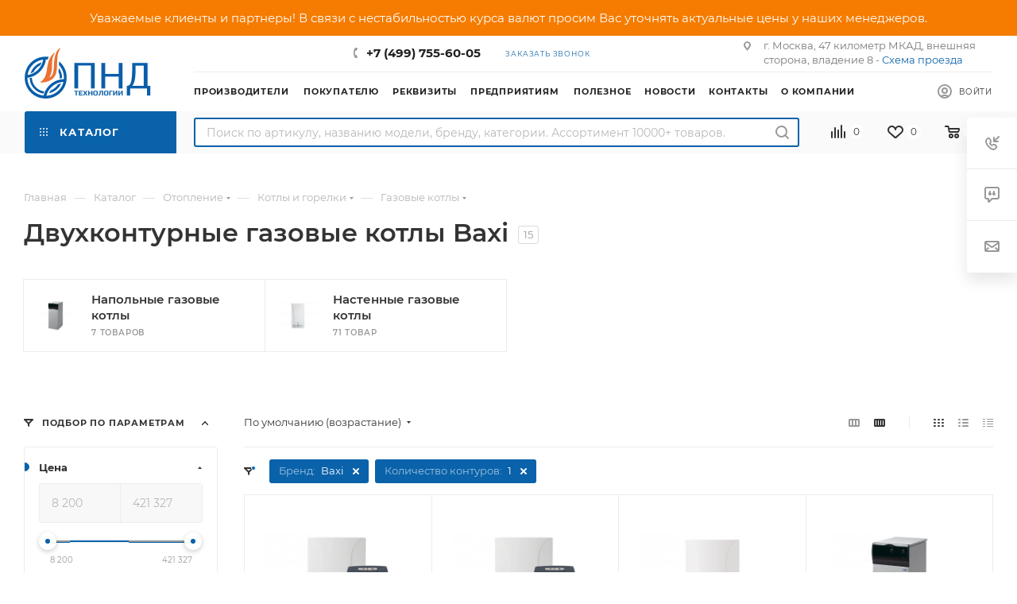

--- FILE ---
content_type: text/html; charset=UTF-8
request_url: https://www.pndtech.ru/catalog/gazovye-kotly/odnokonturnye-baxi/
body_size: 72665
content:
<!DOCTYPE html>
<html xmlns="http://www.w3.org/1999/xhtml" xml:lang="ru" lang="ru"  >
<head><link rel="canonical" href="https://www.pndtech.ru/catalog/gazovye-kotly/odnokonturnye-baxi/" />
	<title>Двухконтурные газовые котлы Baxi (Бакси) купить в Москве - цены в интернет-магазине PNDtech.ru</title>
	
	<meta name="viewport" content="initial-scale=1.0, width=device-width" />
	<meta name="HandheldFriendly" content="true" />
	<meta name="yes" content="yes" />
	<meta name="apple-mobile-web-app-status-bar-style" content="black" />
	<meta name="SKYPE_TOOLBAR" content="SKYPE_TOOLBAR_PARSER_COMPATIBLE" />
	<meta http-equiv="Content-Type" content="text/html; charset=UTF-8" />
<meta name="robots" content="index, follow" />
<meta name="keywords" content="двухконтурные газовые котлы baxi, двухконтурные газовые котлы бакси" />
<meta name="description" content="Купить настенные двухконтурные газовые котлы Baxi (Бакси) с доставкой по России: низкие цены, скидки при покупке оптом, гарантия на все газовые котлы, большой каталог отопительного оборудования." />
<link href="/bitrix/css/aspro.max/notice.min.css?16418313242876"  rel="stylesheet" />
<link href="/bitrix/cache/css/s1/aspro_max/page_98865f16f8fec5a8cfd1c7de8842c857/page_98865f16f8fec5a8cfd1c7de8842c857_v1.css?176312444652892"  rel="stylesheet" />
<link href="/bitrix/cache/css/s1/aspro_max/default_6d2bc192cf062081e82c155488e5f3dc/default_6d2bc192cf062081e82c155488e5f3dc_v1.css?17631244467649"  rel="stylesheet" />
<link href="/bitrix/cache/css/s1/aspro_max/template_7722548d7a38965527f239a2cb84a274/template_7722548d7a38965527f239a2cb84a274_v1.css?17631296441312631"  data-template-style="true" rel="stylesheet" />
<script>if(!window.BX)window.BX={};if(!window.BX.message)window.BX.message=function(mess){if(typeof mess==='object'){for(let i in mess) {BX.message[i]=mess[i];} return true;}};</script>
<script>(window.BX||top.BX).message({"JS_CORE_LOADING":"Загрузка...","JS_CORE_NO_DATA":"- Нет данных -","JS_CORE_WINDOW_CLOSE":"Закрыть","JS_CORE_WINDOW_EXPAND":"Развернуть","JS_CORE_WINDOW_NARROW":"Свернуть в окно","JS_CORE_WINDOW_SAVE":"Сохранить","JS_CORE_WINDOW_CANCEL":"Отменить","JS_CORE_WINDOW_CONTINUE":"Продолжить","JS_CORE_H":"ч","JS_CORE_M":"м","JS_CORE_S":"с","JSADM_AI_HIDE_EXTRA":"Скрыть лишние","JSADM_AI_ALL_NOTIF":"Показать все","JSADM_AUTH_REQ":"Требуется авторизация!","JS_CORE_WINDOW_AUTH":"Войти","JS_CORE_IMAGE_FULL":"Полный размер"});</script>
<script src="/bitrix/js/main/core/core.min.js?1763123584229643"></script>
<script>BX.Runtime.registerExtension({"name":"main.core","namespace":"BX","loaded":true});</script>
<script>BX.setJSList(["\/bitrix\/js\/main\/core\/core_ajax.js","\/bitrix\/js\/main\/core\/core_promise.js","\/bitrix\/js\/main\/polyfill\/promise\/js\/promise.js","\/bitrix\/js\/main\/loadext\/loadext.js","\/bitrix\/js\/main\/loadext\/extension.js","\/bitrix\/js\/main\/polyfill\/promise\/js\/promise.js","\/bitrix\/js\/main\/polyfill\/find\/js\/find.js","\/bitrix\/js\/main\/polyfill\/includes\/js\/includes.js","\/bitrix\/js\/main\/polyfill\/matches\/js\/matches.js","\/bitrix\/js\/ui\/polyfill\/closest\/js\/closest.js","\/bitrix\/js\/main\/polyfill\/fill\/main.polyfill.fill.js","\/bitrix\/js\/main\/polyfill\/find\/js\/find.js","\/bitrix\/js\/main\/polyfill\/matches\/js\/matches.js","\/bitrix\/js\/main\/polyfill\/core\/dist\/polyfill.bundle.js","\/bitrix\/js\/main\/core\/core.js","\/bitrix\/js\/main\/polyfill\/intersectionobserver\/js\/intersectionobserver.js","\/bitrix\/js\/main\/lazyload\/dist\/lazyload.bundle.js","\/bitrix\/js\/main\/polyfill\/core\/dist\/polyfill.bundle.js","\/bitrix\/js\/main\/parambag\/dist\/parambag.bundle.js"]);
</script>
<script>BX.Runtime.registerExtension({"name":"ui.dexie","namespace":"BX.DexieExport","loaded":true});</script>
<script>BX.Runtime.registerExtension({"name":"ls","namespace":"window","loaded":true});</script>
<script>BX.Runtime.registerExtension({"name":"fx","namespace":"window","loaded":true});</script>
<script>BX.Runtime.registerExtension({"name":"fc","namespace":"window","loaded":true});</script>
<script>BX.Runtime.registerExtension({"name":"pull.protobuf","namespace":"BX","loaded":true});</script>
<script>BX.Runtime.registerExtension({"name":"rest.client","namespace":"window","loaded":true});</script>
<script>(window.BX||top.BX).message({"pull_server_enabled":"N","pull_config_timestamp":0,"shared_worker_allowed":"Y","pull_guest_mode":"N","pull_guest_user_id":0,"pull_worker_mtime":1763122888});(window.BX||top.BX).message({"PULL_OLD_REVISION":"Для продолжения корректной работы с сайтом необходимо перезагрузить страницу."});</script>
<script>BX.Runtime.registerExtension({"name":"pull.client","namespace":"BX","loaded":true});</script>
<script>BX.Runtime.registerExtension({"name":"pull","namespace":"window","loaded":true});</script>
<script>(window.BX||top.BX).message({"NOTICE_ADDED2CART":"В корзине","NOTICE_CLOSE":"Закрыть","NOTICE_MORE":"и ещё #COUNT# #PRODUCTS#","NOTICE_PRODUCT0":"товаров","NOTICE_PRODUCT1":"товар","NOTICE_PRODUCT2":"товара","NOTICE_ADDED2DELAY":"В отложенных","NOTICE_ADDED2COMPARE":"В сравнении"});</script>
<script>BX.Runtime.registerExtension({"name":"aspro_notice","namespace":"window","loaded":true});</script>
<script type="extension/settings" data-extension="currency.currency-core">{"region":"ru"}</script>
<script>BX.Runtime.registerExtension({"name":"currency.currency-core","namespace":"BX.Currency","loaded":true});</script>
<script>BX.Runtime.registerExtension({"name":"currency","namespace":"window","loaded":true});</script>
<script>BX.Runtime.registerExtension({"name":"aspro_animation_ext","namespace":"window","loaded":true});</script>
<script>(window.BX||top.BX).message({"LANGUAGE_ID":"ru","FORMAT_DATE":"DD.MM.YYYY","FORMAT_DATETIME":"DD.MM.YYYY HH:MI:SS","COOKIE_PREFIX":"BITRIX_SM","SERVER_TZ_OFFSET":"10800","UTF_MODE":"Y","SITE_ID":"s1","SITE_DIR":"\/","USER_ID":"","SERVER_TIME":1769630211,"USER_TZ_OFFSET":0,"USER_TZ_AUTO":"Y","bitrix_sessid":"70123052f579c661e7d790bbd3631426"});</script>

<script  src="/bitrix/cache/js/s1/aspro_max/kernel_main/kernel_main_v1.js?1763126537196391"></script>
<script src="/bitrix/js/ui/dexie/dist/dexie.bundle.min.js?1763123556102530"></script>
<script src="/bitrix/js/main/core/core_ls.min.js?17631231342683"></script>
<script src="/bitrix/js/main/core/core_frame_cache.min.js?176312355610481"></script>
<script src="/bitrix/js/pull/protobuf/protobuf.min.js?164181773376433"></script>
<script src="/bitrix/js/pull/protobuf/model.min.js?164181773314190"></script>
<script src="/bitrix/js/rest/client/rest.client.min.js?16418224549240"></script>
<script src="/bitrix/js/pull/client/pull.client.min.js?176312288949849"></script>
<script src="/bitrix/js/main/ajax.min.js?163457750822194"></script>
<script src="/bitrix/js/aspro.max/notice.min.js?164183132414218"></script>
<script src="/bitrix/js/currency/currency-core/dist/currency-core.bundle.min.js?17631227984569"></script>
<script src="/bitrix/js/currency/core_currency.min.js?1763122798835"></script>
<script>BX.setJSList(["\/bitrix\/js\/main\/session.js","\/bitrix\/js\/main\/pageobject\/dist\/pageobject.bundle.js","\/bitrix\/js\/main\/core\/core_window.js","\/bitrix\/js\/main\/date\/main.date.js","\/bitrix\/js\/main\/core\/core_date.js","\/bitrix\/js\/main\/utils.js","\/bitrix\/js\/main\/core\/core_fx.js","\/bitrix\/js\/main\/dd.js","\/bitrix\/js\/main\/core\/core_uf.js","\/bitrix\/js\/main\/core\/core_dd.js","\/bitrix\/js\/main\/core\/core_tooltip.js","\/bitrix\/templates\/aspro_max\/components\/bitrix\/catalog\/main_custom\/script.js","\/bitrix\/components\/aspro\/smartseo.tags.max\/templates\/.default\/script.js","\/bitrix\/templates\/aspro_max\/components\/bitrix\/news.list\/landings_list\/script.js","\/bitrix\/templates\/aspro_max\/components\/bitrix\/catalog.smart.filter\/main_ajax\/script.js","\/bitrix\/templates\/aspro_max\/js\/asproFilterHelper.js","\/bitrix\/templates\/aspro_max\/js\/jquery.history.js","\/bitrix\/templates\/aspro_max\/components\/bitrix\/news.list\/banners\/script.js","\/bitrix\/templates\/aspro_max\/js\/observer.js","\/bitrix\/templates\/aspro_max\/js\/jquery.actual.min.js","\/bitrix\/templates\/aspro_max\/vendor\/js\/jquery.bxslider.js","\/bitrix\/templates\/aspro_max\/js\/jqModal.js","\/bitrix\/templates\/aspro_max\/vendor\/js\/bootstrap.js","\/bitrix\/templates\/aspro_max\/vendor\/js\/jquery.appear.js","\/bitrix\/templates\/aspro_max\/vendor\/js\/ripple.js","\/bitrix\/templates\/aspro_max\/vendor\/js\/velocity\/velocity.js","\/bitrix\/templates\/aspro_max\/vendor\/js\/velocity\/velocity.ui.js","\/bitrix\/templates\/aspro_max\/js\/browser.js","\/bitrix\/templates\/aspro_max\/js\/jquery.uniform.min.js","\/bitrix\/templates\/aspro_max\/vendor\/js\/moment.min.js","\/bitrix\/templates\/aspro_max\/vendor\/js\/footable.js","\/bitrix\/templates\/aspro_max\/vendor\/js\/sticky-sidebar.js","\/bitrix\/templates\/aspro_max\/js\/jquery.validate.min.js","\/bitrix\/templates\/aspro_max\/js\/jquery.inputmask.bundle.min.js","\/bitrix\/templates\/aspro_max\/js\/jquery.easing.1.3.js","\/bitrix\/templates\/aspro_max\/js\/equalize.min.js","\/bitrix\/templates\/aspro_max\/js\/jquery.alphanumeric.js","\/bitrix\/templates\/aspro_max\/js\/jquery.cookie.js","\/bitrix\/templates\/aspro_max\/js\/jquery.plugin.min.js","\/bitrix\/templates\/aspro_max\/js\/jquery.countdown.min.js","\/bitrix\/templates\/aspro_max\/js\/jquery.countdown-ru.js","\/bitrix\/templates\/aspro_max\/js\/jquery.ikSelect.js","\/bitrix\/templates\/aspro_max\/js\/jquery.mobile.custom.touch.min.js","\/bitrix\/templates\/aspro_max\/js\/jquery.dotdotdot.js","\/bitrix\/templates\/aspro_max\/js\/rating_likes.js","\/bitrix\/templates\/aspro_max\/js\/buy_services.js","\/bitrix\/templates\/aspro_max\/js\/mobile.js","\/bitrix\/templates\/aspro_max\/js\/jquery.mousewheel.min.js","\/bitrix\/templates\/aspro_max\/js\/jquery.mCustomScrollbar.js","\/bitrix\/templates\/aspro_max\/js\/scrollTabs.js","\/bitrix\/templates\/aspro_max\/js\/main.js","\/bitrix\/templates\/aspro_max\/js\/blocks\/blocks.js","\/bitrix\/components\/bitrix\/search.title\/script.js","\/bitrix\/templates\/aspro_max\/components\/bitrix\/search.title\/mega_menu\/script.js","\/bitrix\/templates\/aspro_max\/components\/bitrix\/menu\/top\/script.js","\/bitrix\/templates\/aspro_max\/components\/bitrix\/menu\/top_catalog_only\/script.js","\/bitrix\/templates\/aspro_max\/components\/bitrix\/search.title\/corp\/script.js","\/bitrix\/components\/aspro\/marketing.popup.max\/templates\/.default\/script.js","\/bitrix\/templates\/aspro_max\/components\/bitrix\/search.title\/fixed\/script.js","\/bitrix\/templates\/aspro_max\/js\/custom.js","\/bitrix\/templates\/aspro_max\/components\/bitrix\/catalog.section\/catalog_block\/script.js"]);</script>
<script>BX.setCSSList(["\/bitrix\/templates\/aspro_max\/components\/bitrix\/catalog\/main_custom\/style.css","\/bitrix\/templates\/aspro_max\/components\/bitrix\/catalog.smart.filter\/main_ajax\/style.css","\/bitrix\/components\/aspro\/smartseo.content.max\/templates\/.default\/style.css","\/bitrix\/templates\/aspro_max\/css\/fonts\/montserrat\/css\/montserrat.min.css","\/bitrix\/templates\/aspro_max\/css\/blocks\/dark-light-theme.css","\/bitrix\/templates\/aspro_max\/css\/colored.css","\/bitrix\/templates\/aspro_max\/vendor\/css\/bootstrap.css","\/bitrix\/templates\/aspro_max\/css\/styles.css","\/bitrix\/templates\/aspro_max\/css\/blocks\/blocks.css","\/bitrix\/templates\/aspro_max\/css\/blocks\/common.blocks\/counter-state\/counter-state.css","\/bitrix\/templates\/aspro_max\/css\/banners.css","\/bitrix\/templates\/aspro_max\/css\/menu.css","\/bitrix\/templates\/aspro_max\/css\/catalog.css","\/bitrix\/templates\/aspro_max\/css\/jquery.mCustomScrollbar.min.css","\/bitrix\/templates\/aspro_max\/vendor\/css\/footable.standalone.min.css","\/bitrix\/templates\/aspro_max\/vendor\/css\/ripple.css","\/bitrix\/templates\/aspro_max\/css\/left_block_main_page.css","\/bitrix\/templates\/aspro_max\/css\/stores.css","\/bitrix\/templates\/aspro_max\/css\/yandex_map.css","\/bitrix\/templates\/aspro_max\/css\/buy_services.css","\/bitrix\/templates\/aspro_max\/css\/header_fixed.css","\/bitrix\/templates\/aspro_max\/ajax\/ajax.css","\/bitrix\/templates\/aspro_max\/components\/bitrix\/search.title\/corp\/style.css","\/bitrix\/templates\/aspro_max\/components\/bitrix\/breadcrumb\/main\/style.css","\/bitrix\/templates\/aspro_max\/css\/footer.css","\/bitrix\/components\/aspro\/marketing.popup.max\/templates\/.default\/style.css","\/bitrix\/templates\/aspro_max\/styles.css","\/bitrix\/templates\/aspro_max\/template_styles.css","\/bitrix\/templates\/aspro_max\/css\/header.css","\/bitrix\/templates\/aspro_max\/css\/media.css","\/bitrix\/templates\/aspro_max\/css\/h1-medium.css","\/bitrix\/templates\/aspro_max\/themes\/custom_s1\/theme.css","\/bitrix\/templates\/aspro_max\/css\/widths\/width-2.css","\/bitrix\/templates\/aspro_max\/css\/fonts\/font-10.css","\/bitrix\/templates\/aspro_max\/css\/custom.css","\/bitrix\/templates\/aspro_max\/components\/bitrix\/catalog.section\/catalog_block\/style.css","\/bitrix\/templates\/aspro_max\/css\/animation\/animation_ext.css"]);</script>
<script data-skip-moving='true'>window['asproRecaptcha'] = {params: {'recaptchaColor':'','recaptchaLogoShow':'','recaptchaSize':'','recaptchaBadge':'','recaptchaLang':'ru'},key: '6LfayJcpAAAAABQG448_TrqiCxpXTc_FbVMv-oJg',ver: '3'};</script>
<script data-skip-moving='true'>!function(c,t,n,p){function s(e){var a=t.getElementById(e);if(a&&!(a.className.indexOf("g-recaptcha")<0)&&c.grecaptcha)if("3"==c[p].ver)a.innerHTML='<textarea class="g-recaptcha-response" style="display:none;resize:0;" name="g-recaptcha-response"></textarea>',grecaptcha.ready(function(){grecaptcha.execute(c[p].key,{action:"maxscore"}).then(function(e){a.innerHTML='<textarea class="g-recaptcha-response" style="display:none;resize:0;" name="g-recaptcha-response">'+e+"</textarea>"})});else{if(a.children.length)return;var r=grecaptcha.render(e,{sitekey:c[p].key+"",theme:c[p].params.recaptchaColor+"",size:c[p].params.recaptchaSize+"",callback:"onCaptchaVerify"+c[p].params.recaptchaSize,badge:c[p].params.recaptchaBadge});$(a).attr("data-widgetid",r)}}c.onLoadRenderRecaptcha=function(){var e=[];for(var a in c[n].args)if(c[n].args.hasOwnProperty(a)){var r=c[n].args[a][0];-1==e.indexOf(r)&&(e.push(r),s(r))}c[n]=function(e){s(e)}},c[n]=c[n]||function(){var e,a,r;c[n].args=c[n].args||[],c[n].args.push(arguments),a="recaptchaApiLoader",(e=t).getElementById(a)||((r=e.createElement("script")).id=a,r.src="//www.google.com/recaptcha/api.js?hl="+c[p].params.recaptchaLang+"&onload=onLoadRenderRecaptcha&render="+("3"==c[p].ver?c[p].key:"explicit"),e.head.appendChild(r))}}(window,document,"renderRecaptchaById","asproRecaptcha");</script>
<script data-skip-moving='true'>!function(){function d(a){for(var e=a;e;)if("form"===(e=e.parentNode).nodeName.toLowerCase())return e;return null}function i(a){var e=[],t=null,n=!1;void 0!==a&&(n=null!==a),t=n?a.getElementsByTagName("input"):document.getElementsByName("captcha_word");for(var r=0;r<t.length;r++)"captcha_word"===t[r].name&&e.push(t[r]);return e}function l(a){for(var e=[],t=a.getElementsByTagName("img"),n=0;n<t.length;n++)!/\/bitrix\/tools\/captcha.php\?(captcha_code|captcha_sid)=[^>]*?/i.test(t[n].src)&&"captcha"!==t[n].id||e.push(t[n]);return e}function h(a){var e="recaptcha-dynamic-"+(new Date).getTime();if(null!==document.getElementById(e)){for(var t=null;t=Math.floor(65535*Math.random()),null!==document.getElementById(e+t););e+=t}var n=document.createElement("div");n.id=e,n.className="g-recaptcha",n.attributes["data-sitekey"]=window.asproRecaptcha.key,a.parentNode&&(a.parentNode.className+=" recaptcha_text",a.parentNode.replaceChild(n,a)),"3"==window.asproRecaptcha.ver&&(a.closest(".captcha-row").style.display="none"),renderRecaptchaById(e)}function a(){for(var a,e,t,n,r=function(){var a=i(null);if(0===a.length)return[];for(var e=[],t=0;t<a.length;t++){var n=d(a[t]);null!==n&&e.push(n)}return e}(),c=0;c<r.length;c++){var o=r[c],p=i(o);if(0!==p.length){var s=l(o);if(0!==s.length){for(a=0;a<p.length;a++)h(p[a]);for(a=0;a<s.length;a++)t=s[a],n="[data-uri]",t.attributes.src=n,t.style.display="none","src"in t&&(t.parentNode&&-1===t.parentNode.className.indexOf("recaptcha_tmp_img")&&(t.parentNode.className+=" recaptcha_tmp_img"),t.src=n);e=o,"function"==typeof $&&$(e).find(".captcha-row label > span").length&&$(e).find(".captcha-row label > span").html(BX.message("RECAPTCHA_TEXT")+' <span class="star">*</span>')}}}}document.addEventListener?document.addEventListener("DOMNodeInserted",function(){try{return(function(){if("undefined"!=typeof renderRecaptchaById)for(var a=document.getElementsByClassName("g-recaptcha"),e=0;e<a.length;e++){var t=a[e];if(0===t.innerHTML.length){var n=t.id;if("string"==typeof n&&0!==n.length){if("3"==window.asproRecaptcha.ver)t.closest(".captcha-row").style.display="none";else if("function"==typeof $){var r=$(t).closest(".captcha-row");r.length&&(r.addClass(window.asproRecaptcha.params.recaptchaSize+" logo_captcha_"+window.asproRecaptcha.params.recaptchaLogoShow+" "+window.asproRecaptcha.params.recaptchaBadge),r.find(".captcha_image").addClass("recaptcha_tmp_img"),r.find(".captcha_input").addClass("recaptcha_text"),"invisible"!==window.asproRecaptcha.params.recaptchaSize&&(r.find("input.recaptcha").length||$('<input type="text" class="recaptcha" value="" />').appendTo(r)))}renderRecaptchaById(n)}}}}(),window.renderRecaptchaById&&window.asproRecaptcha&&window.asproRecaptcha.key)?(a(),!0):(console.error("Bad captcha keys or module error"),!0)}catch(a){return console.error(a),!0}},!1):console.warn("Your browser does not support dynamic ReCaptcha replacement")}();</script>
<script>
					(function () {
						"use strict";
						var counter = function ()
						{
							var cookie = (function (name) {
								var parts = ("; " + document.cookie).split("; " + name + "=");
								if (parts.length == 2) {
									try {return JSON.parse(decodeURIComponent(parts.pop().split(";").shift()));}
									catch (e) {}
								}
							})("BITRIX_CONVERSION_CONTEXT_s1");
							if (cookie && cookie.EXPIRE >= BX.message("SERVER_TIME"))
								return;
							var request = new XMLHttpRequest();
							request.open("POST", "/bitrix/tools/conversion/ajax_counter.php", true);
							request.setRequestHeader("Content-type", "application/x-www-form-urlencoded");
							request.send(
								"SITE_ID="+encodeURIComponent("s1")+
								"&sessid="+encodeURIComponent(BX.bitrix_sessid())+
								"&HTTP_REFERER="+encodeURIComponent(document.referrer)
							);
						};
						if (window.frameRequestStart === true)
							BX.addCustomEvent("onFrameDataReceived", counter);
						else
							BX.ready(counter);
					})();
				</script>
<script>BX.message({'PHONE':'Телефон','FAST_VIEW':'Быстрый просмотр','TABLES_SIZE_TITLE':'Подбор размера','SOCIAL':'Социальные сети','DESCRIPTION':'Описание магазина','ITEMS':'Товары','LOGO':'Логотип','REGISTER_INCLUDE_AREA':'Текст о регистрации','AUTH_INCLUDE_AREA':'Текст об авторизации','FRONT_IMG':'Изображение компании','EMPTY_CART':'пуста','CATALOG_VIEW_MORE':'... Показать все','CATALOG_VIEW_LESS':'... Свернуть','JS_REQUIRED':'Заполните это поле','JS_FORMAT':'Неверный формат','JS_FILE_EXT':'Недопустимое расширение файла','JS_PASSWORD_COPY':'Пароли не совпадают','JS_PASSWORD_LENGTH':'Минимум 6 символов','JS_ERROR':'Неверно заполнено поле','JS_FILE_SIZE':'Максимальный размер 5мб','JS_FILE_BUTTON_NAME':'Выберите файл','JS_FILE_DEFAULT':'Прикрепите файл','JS_DATE':'Некорректная дата','JS_DATETIME':'Некорректная дата/время','JS_REQUIRED_LICENSES':'Согласитесь с условиями','JS_REQUIRED_OFFER':'Согласитесь с условиями','LICENSE_PROP':'Согласие на обработку персональных данных','LOGIN_LEN':'Введите минимум {0} символа','FANCY_CLOSE':'Закрыть','FANCY_NEXT':'Следующий','FANCY_PREV':'Предыдущий','TOP_AUTH_REGISTER':'Регистрация','CALLBACK':'Заказать звонок','ASK':'Задать вопрос','REVIEW':'Оставить отзыв','S_CALLBACK':'Заказать звонок','UNTIL_AKC':'До конца акции','TITLE_QUANTITY_BLOCK':'Остаток','TITLE_QUANTITY':'шт','TOTAL_SUMM_ITEM':'Общая стоимость ','SUBSCRIBE_SUCCESS':'Вы успешно подписались','RECAPTCHA_TEXT':'Подтвердите, что вы не робот','JS_RECAPTCHA_ERROR':'Пройдите проверку','COUNTDOWN_SEC':'сек','COUNTDOWN_MIN':'мин','COUNTDOWN_HOUR':'час','COUNTDOWN_DAY0':'дн','COUNTDOWN_DAY1':'дн','COUNTDOWN_DAY2':'дн','COUNTDOWN_WEAK0':'Недель','COUNTDOWN_WEAK1':'Неделя','COUNTDOWN_WEAK2':'Недели','COUNTDOWN_MONTH0':'Месяцев','COUNTDOWN_MONTH1':'Месяц','COUNTDOWN_MONTH2':'Месяца','COUNTDOWN_YEAR0':'Лет','COUNTDOWN_YEAR1':'Год','COUNTDOWN_YEAR2':'Года','COUNTDOWN_COMPACT_SEC':'с','COUNTDOWN_COMPACT_MIN':'м','COUNTDOWN_COMPACT_HOUR':'ч','COUNTDOWN_COMPACT_DAY':'д','COUNTDOWN_COMPACT_WEAK':'н','COUNTDOWN_COMPACT_MONTH':'м','COUNTDOWN_COMPACT_YEAR0':'л','COUNTDOWN_COMPACT_YEAR1':'г','CATALOG_PARTIAL_BASKET_PROPERTIES_ERROR':'Заполнены не все свойства у добавляемого товара','CATALOG_EMPTY_BASKET_PROPERTIES_ERROR':'Выберите свойства товара, добавляемые в корзину в параметрах компонента','CATALOG_ELEMENT_NOT_FOUND':'Элемент не найден','ERROR_ADD2BASKET':'Ошибка добавления товара в корзину','CATALOG_SUCCESSFUL_ADD_TO_BASKET':'Успешное добавление товара в корзину','ERROR_BASKET_TITLE':'Ошибка корзины','ERROR_BASKET_PROP_TITLE':'Выберите свойства, добавляемые в корзину','ERROR_BASKET_BUTTON':'Выбрать','BASKET_TOP':'Корзина в шапке','ERROR_ADD_DELAY_ITEM':'Ошибка отложенной корзины','VIEWED_TITLE':'Ранее вы смотрели','VIEWED_BEFORE':'Ранее вы смотрели','BEST_TITLE':'Лучшие предложения','CT_BST_SEARCH_BUTTON':'Поиск','CT_BST_SEARCH2_BUTTON':'Найти','BASKET_PRINT_BUTTON':'Распечатать','BASKET_CLEAR_ALL_BUTTON':'Очистить','BASKET_QUICK_ORDER_BUTTON':'Быстрый заказ','BASKET_CONTINUE_BUTTON':'Продолжить покупки','BASKET_ORDER_BUTTON':'Оформить заказ','SHARE_BUTTON':'Поделиться','BASKET_CHANGE_TITLE':'Ваш заказ','BASKET_CHANGE_LINK':'Изменить','MORE_INFO_SKU':'Купить','FROM':'от','BEFORE':'до','TITLE_BLOCK_VIEWED_NAME':'Ранее вы смотрели','T_BASKET':'Корзина','FILTER_EXPAND_VALUES':'Показать все','FILTER_HIDE_VALUES':'Свернуть','FULL_ORDER':'Полный заказ','CUSTOM_COLOR_CHOOSE':'Выбрать','CUSTOM_COLOR_CANCEL':'Отмена','S_MOBILE_MENU':'Меню','MAX_T_MENU_BACK':'Назад','MAX_T_MENU_CALLBACK':'Обратная связь','MAX_T_MENU_CONTACTS_TITLE':'Будьте на связи','SEARCH_TITLE':'Поиск','SOCIAL_TITLE':'Оставайтесь на связи','HEADER_SCHEDULE':'Время работы','SEO_TEXT':'SEO описание','COMPANY_IMG':'Картинка компании','COMPANY_TEXT':'Описание компании','CONFIG_SAVE_SUCCESS':'Настройки сохранены','CONFIG_SAVE_FAIL':'Ошибка сохранения настроек','ITEM_ECONOMY':'Экономия','ITEM_ARTICLE':'Артикул: ','JS_FORMAT_ORDER':'имеет неверный формат','JS_BASKET_COUNT_TITLE':'В корзине товаров на SUMM','POPUP_VIDEO':'Видео','POPUP_GIFT_TEXT':'Нашли что-то особенное? Намекните другу о подарке!','ORDER_FIO_LABEL':'Ф.И.О.','ORDER_PHONE_LABEL':'Телефон','ORDER_REGISTER_BUTTON':'Регистрация','PRICES_TYPE':'Варианты цен','FILTER_HELPER_VALUES':' знач.','SHOW_MORE_SCU_MAIN':'Еще #COUNT#','SHOW_MORE_SCU_1':'предложение','SHOW_MORE_SCU_2':'предложения','SHOW_MORE_SCU_3':'предложений','PARENT_ITEM_NOT_FOUND':'Не найден основной товар для услуги в корзине. Обновите страницу и попробуйте снова.'})</script>
<meta name="theme-color" content="#0962aa">
<style>:root{--theme-base-color: #0962aa;--theme-base-opacity-color: #0962aa1a;--theme-base-color-hue:207;--theme-base-color-saturation:90%;--theme-base-color-lightness:35%;}</style>
<script data-skip-moving="true">window.lazySizesConfig = window.lazySizesConfig || {};lazySizesConfig.loadMode = 1;lazySizesConfig.expand = 200;lazySizesConfig.expFactor = 1;lazySizesConfig.hFac = 0.1;window.lazySizesConfig.lazyClass = "lazy";</script>
<script src="/bitrix/templates/aspro_max/js/lazysizes.min.js" data-skip-moving="true" defer=""></script>
<script src="/bitrix/templates/aspro_max/js/ls.unveilhooks.min.js" data-skip-moving="true" defer=""></script>
<link href="/bitrix/templates/aspro_max/css/print.min.css?164183120321745" data-template-style="true" rel="stylesheet" media="print">
					<script data-skip-moving="true" src="/bitrix/js/aspro.max/jquery-2.1.3.min.js"></script>
					<script data-skip-moving="true" src="/bitrix/templates/aspro_max/js/speed.min.js?=1641831143"></script>
<link rel="apple-touch-icon" sizes="180x180" href="/include/apple-touch-icon.png" />
<meta property="og:image" content="https://www.pndtech.ru/upload/iblock/f16/f16884e748e045e85810d9680bebd491.jpg" />
<link rel="image_src" href="https://www.pndtech.ru/upload/iblock/f16/f16884e748e045e85810d9680bebd491.jpg"  />
<meta property="og:title" content="Двухконтурные газовые котлы Baxi (Бакси) купить в Москве - цены в интернет-магазине PNDtech.ru" />
<meta property="og:type" content="website" />
<meta property="og:url" content="https://www.pndtech.ru/catalog/gazovye-kotly/filter/brand-is-baxi/kolichestvo_konturov-is-1/apply/" />
<meta property="og:description" content="Купить настенные двухконтурные газовые котлы Baxi (Бакси) с доставкой по России: низкие цены, скидки при покупке оптом, гарантия на все газовые котлы, большой каталог отопительного оборудования." />

<script  src="/bitrix/cache/js/s1/aspro_max/template_d5bb43e0bf5ea56ed6ad949b83a3edd2/template_d5bb43e0bf5ea56ed6ad949b83a3edd2_v1.js?1763124226845957"></script>
<script  src="/bitrix/cache/js/s1/aspro_max/page_c1f88ed7eab7e02be998fb40f51cc37a/page_c1f88ed7eab7e02be998fb40f51cc37a_v1.js?176312444680548"></script>
<script  src="/bitrix/cache/js/s1/aspro_max/default_6ab5394ba43c16940bf9fecd2345f5dd/default_6ab5394ba43c16940bf9fecd2345f5dd_v1.js?17631244466545"></script>
			<link href="/bitrix/templates/aspro_max/css/slick.css" rel="stylesheet"/>
<link href="/bitrix/templates/aspro_max/css/slick-theme.css" rel="stylesheet"/>
<script src="/bitrix/templates/aspro_max/js/slick.js"></script>
</head>
<body class=" site_s1  fill_bg_n catalog-delayed-btn-Y theme-light" id="main" data-site="/">
		
	<div id="panel"></div>
	
				<!--'start_frame_cache_basketitems-component-block'-->												<div id="ajax_basket"></div>
					<!--'end_frame_cache_basketitems-component-block'-->						<div class="cd-modal-bg"></div>
		<script data-skip-moving="true">var solutionName = 'arMaxOptions';</script>
		<script src="/bitrix/templates/aspro_max/js/setTheme.php?site_id=s1&site_dir=/" data-skip-moving="true"></script>
		<script>window.onload=function(){window.basketJSParams = window.basketJSParams || [];window.dataLayer = window.dataLayer || [];}
		BX.message({'MIN_ORDER_PRICE_TEXT':'<b>Минимальная сумма заказа #PRICE#<\/b><br/>Пожалуйста, добавьте еще товаров в корзину','LICENSES_TEXT':'Я согласен на <a href=\"/include/licenses_detail.php\" target=\"_blank\">обработку персональных данных<\/a>'});
		arAsproOptions.PAGES.FRONT_PAGE = window[solutionName].PAGES.FRONT_PAGE = "";arAsproOptions.PAGES.BASKET_PAGE = window[solutionName].PAGES.BASKET_PAGE = "";arAsproOptions.PAGES.ORDER_PAGE = window[solutionName].PAGES.ORDER_PAGE = "";arAsproOptions.PAGES.PERSONAL_PAGE = window[solutionName].PAGES.PERSONAL_PAGE = "";arAsproOptions.PAGES.CATALOG_PAGE = window[solutionName].PAGES.CATALOG_PAGE = "1";</script>
		<div class="wrapper1  header_bgcolored long_header2 colored_header with_left_block  catalog_page basket_normal basket_fill_WHITE side_LEFT block_side_NORMAL catalog_icons_N banner_auto with_fast_view mheader-v2 header-v6 header-font-lower_N regions_N title_position_LEFT fill_ footer-v3 front-vindex1 mfixed_Y mfixed_view_always title-v1 lazy_Y with_phones compact-catalog normal-catalog-img landing-normal big-banners-mobile-normal bottom-icons-panel-N compact-breadcrumbs-slider catalog-delayed-btn-Y  ">
        <div class="header-message header-message-mobile"><!--noindex-->Уважаемые клиенты и партнеры! В связи с нестабильностью курса валют просим Вас уточнять актуальные цены у наших менеджеров.<!--/noindex--></div>

<div class="mega_fixed_menu scrollblock">
	<div class="maxwidth-theme">
		<svg class="svg svg-close" width="14" height="14" viewBox="0 0 14 14">
		  <path data-name="Rounded Rectangle 568 copy 16" d="M1009.4,953l5.32,5.315a0.987,0.987,0,0,1,0,1.4,1,1,0,0,1-1.41,0L1008,954.4l-5.32,5.315a0.991,0.991,0,0,1-1.4-1.4L1006.6,953l-5.32-5.315a0.991,0.991,0,0,1,1.4-1.4l5.32,5.315,5.31-5.315a1,1,0,0,1,1.41,0,0.987,0.987,0,0,1,0,1.4Z" transform="translate(-1001 -946)"></path>
		</svg>
		<i class="svg svg-close mask arrow"></i>
		<div class="row">
			<div class="col-md-9">
				<div class="left_menu_block">
					<div class="logo_block flexbox flexbox--row align-items-normal">
						<div class="logo">
							<a href="/"><img src="/upload/CMax/4be/4be555f07ffb3956386268d733067b9d.png" alt="ПНД Технологии" title="ПНД Технологии" data-src="" /></a>						</div>
						<div class="top-description addr">
							Интернет-магазин сантехники и инженерных коммуникаций						</div>
					</div>
					<div class="search_block">
						<div class="search_wrap">
							<div class="search-block">
												<div class="search-wrapper">
				<div id="title-search_mega_menu">
					<form action="/catalog/" class="search">
						<div class="search-input-div">
							<input class="search-input" id="title-search-input_mega_menu" type="text" name="q" value="" placeholder="Поиск" size="20" maxlength="50" autocomplete="off" />
						</div>
						<div class="search-button-div">
							<button class="btn btn-search" type="submit" name="s" value="Найти"><i class="svg inline  svg-inline-search2" aria-hidden="true" ><svg class="" width="17" height="17" viewBox="0 0 17 17" aria-hidden="true"><path class="cls-1" d="M16.709,16.719a1,1,0,0,1-1.412,0l-3.256-3.287A7.475,7.475,0,1,1,15,7.5a7.433,7.433,0,0,1-1.549,4.518l3.258,3.289A1,1,0,0,1,16.709,16.719ZM7.5,2A5.5,5.5,0,1,0,13,7.5,5.5,5.5,0,0,0,7.5,2Z"></path></svg></i></button>
							<span class="close-block inline-search-hide"><span class="svg svg-close close-icons"></span></span>
						</div>
					</form>
				</div>
			</div>
	<script>
	var jsControl = new JCTitleSearch3({
		//'WAIT_IMAGE': '/bitrix/themes/.default/images/wait.gif',
		'AJAX_PAGE' : '/catalog/gazovye-kotly/odnokonturnye-baxi/',
		'CONTAINER_ID': 'title-search_mega_menu',
		'INPUT_ID': 'title-search-input_mega_menu',
		'INPUT_ID_TMP': 'title-search-input_mega_menu',
		'MIN_QUERY_LEN': 2
	});
</script>							</div>
						</div>
					</div>
					<div class="loadings" style="height:125px;width:50px;" data-nlo="menu-megafixed">					</div>				</div>
			</div>
			<div class="col-md-3">
				<div class="right_menu_block">
					<div class="contact_wrap">
						<div class="info">
							<div class="phone blocks">
								<div class="">
																	<!-- noindex -->
			<div class="phone with_dropdown white sm">
									<div class="wrap">
						<div>
									<i class="svg inline  svg-inline-phone" aria-hidden="true" ><svg xmlns="http://www.w3.org/2000/svg" width="5" height="11" viewBox="0 0 5 11"><path  data-name="Shape 51 copy 13" class="cls-1" d="M402.738,141a18.086,18.086,0,0,0,1.136,1.727,0.474,0.474,0,0,1-.144.735l-0.3.257a1,1,0,0,1-.805.279,4.641,4.641,0,0,1-1.491-.232,4.228,4.228,0,0,1-1.9-3.1,9.614,9.614,0,0,1,.025-4.3,4.335,4.335,0,0,1,1.934-3.118,4.707,4.707,0,0,1,1.493-.244,0.974,0.974,0,0,1,.8.272l0.3,0.255a0.481,0.481,0,0,1,.113.739c-0.454.677-.788,1.159-1.132,1.731a0.43,0.43,0,0,1-.557.181l-0.468-.061a0.553,0.553,0,0,0-.7.309,6.205,6.205,0,0,0-.395,2.079,6.128,6.128,0,0,0,.372,2.076,0.541,0.541,0,0,0,.7.3l0.468-.063a0.432,0.432,0,0,1,.555.175h0Z" transform="translate(-399 -133)"/></svg></i><a rel="nofollow" href="tel:+74997556005">+7 (499) 755-60-05</a>
										</div>
					</div>
											</div>
			<!-- /noindex -->
												</div>
								<div class="callback_wrap">
									<span class="callback-block animate-load font_upper colored" data-event="jqm" data-param-form_id="CALLBACK" data-name="callback">Заказать звонок</span>
								</div>
							</div>
							<div class="question_button_wrapper">
								<span class="btn btn-lg btn-transparent-border-color btn-wide animate-load colored_theme_hover_bg-el" data-event="jqm" data-param-form_id="ASK" data-name="ask">
									Задать вопрос								</span>
							</div>
							<div class="person_wrap">
		<!--'start_frame_cache_header-auth-block1'-->			<!-- noindex --><div class="auth_wr_inner "><a rel="nofollow" title="Мой кабинет" class="personal-link dark-color animate-load" data-event="jqm" data-param-type="auth" data-param-backurl="/catalog/gazovye-kotly/filter/brand-is-baxi/kolichestvo_konturov-is-1/apply/" data-name="auth" href="/personal/"><i class="svg inline big svg-inline-cabinet" aria-hidden="true" title="Мой кабинет"><svg class="" width="18" height="18" viewBox="0 0 18 18"><path data-name="Ellipse 206 copy 4" class="cls-1" d="M909,961a9,9,0,1,1,9-9A9,9,0,0,1,909,961Zm2.571-2.5a6.825,6.825,0,0,0-5.126,0A6.825,6.825,0,0,0,911.571,958.5ZM909,945a6.973,6.973,0,0,0-4.556,12.275,8.787,8.787,0,0,1,9.114,0A6.973,6.973,0,0,0,909,945Zm0,10a4,4,0,1,1,4-4A4,4,0,0,1,909,955Zm0-6a2,2,0,1,0,2,2A2,2,0,0,0,909,949Z" transform="translate(-900 -943)"></path></svg></i><span class="wrap"><span class="name">Войти</span></span></a></div><!-- /noindex -->		<!--'end_frame_cache_header-auth-block1'-->
			<!--'start_frame_cache_mobile-basket-with-compare-block1'-->		<!-- noindex -->
					<div class="menu middle">
				<ul>
					<li class="counters">
						<a rel="nofollow" class="dark-color basket-link basket ready " href="/basket/">
							<i class="svg  svg-inline-basket" aria-hidden="true" ><svg class="" width="19" height="16" viewBox="0 0 19 16"><path data-name="Ellipse 2 copy 9" class="cls-1" d="M956.047,952.005l-0.939,1.009-11.394-.008-0.952-1-0.953-6h-2.857a0.862,0.862,0,0,1-.952-1,1.025,1.025,0,0,1,1.164-1h2.327c0.3,0,.6.006,0.6,0.006a1.208,1.208,0,0,1,1.336.918L943.817,947h12.23L957,948v1Zm-11.916-3,0.349,2h10.007l0.593-2Zm1.863,5a3,3,0,1,1-3,3A3,3,0,0,1,945.994,954.005ZM946,958a1,1,0,1,0-1-1A1,1,0,0,0,946,958Zm7.011-4a3,3,0,1,1-3,3A3,3,0,0,1,953.011,954.005ZM953,958a1,1,0,1,0-1-1A1,1,0,0,0,953,958Z" transform="translate(-938 -944)"></path></svg></i>							<span>Корзина<span class="count empted">0</span></span>
						</a>
					</li>
					<li class="counters">
						<a rel="nofollow" class="dark-color basket-link delay ready " href="/basket/#delayed">
							<i class="svg  svg-inline-basket" aria-hidden="true" ><svg xmlns="http://www.w3.org/2000/svg" width="16" height="13" viewBox="0 0 16 13"><defs><style>.clsw-1{fill:#fff;fill-rule:evenodd;}</style></defs><path class="clsw-1" d="M506.755,141.6l0,0.019s-4.185,3.734-5.556,4.973a0.376,0.376,0,0,1-.076.056,1.838,1.838,0,0,1-1.126.357,1.794,1.794,0,0,1-1.166-.4,0.473,0.473,0,0,1-.1-0.076c-1.427-1.287-5.459-4.878-5.459-4.878l0-.019A4.494,4.494,0,1,1,500,135.7,4.492,4.492,0,1,1,506.755,141.6Zm-3.251-5.61A2.565,2.565,0,0,0,501,138h0a1,1,0,1,1-2,0h0a2.565,2.565,0,0,0-2.506-2,2.5,2.5,0,0,0-1.777,4.264l-0.013.019L500,145.1l5.179-4.749c0.042-.039.086-0.075,0.126-0.117l0.052-.047-0.006-.008A2.494,2.494,0,0,0,503.5,135.993Z" transform="translate(-492 -134)"/></svg></i>							<span>Отложенные<span class="count empted">0</span></span>
						</a>
					</li>
				</ul>
			</div>
							<div class="menu middle">
				<ul>
					<li class="counters">
						<a rel="nofollow" class="dark-color basket-link compare ready " href="/catalog/compare.php">
							<i class="svg inline  svg-inline-compare " aria-hidden="true" ><svg xmlns="http://www.w3.org/2000/svg" width="18" height="17" viewBox="0 0 18 17"><defs><style>.cls-1{fill:#333;fill-rule:evenodd;}</style></defs><path  data-name="Rounded Rectangle 865" class="cls-1" d="M597,78a1,1,0,0,1,1,1v9a1,1,0,0,1-2,0V79A1,1,0,0,1,597,78Zm4-6a1,1,0,0,1,1,1V88a1,1,0,0,1-2,0V73A1,1,0,0,1,601,72Zm4,8a1,1,0,0,1,1,1v7a1,1,0,0,1-2,0V81A1,1,0,0,1,605,80Zm-12-5a1,1,0,0,1,1,1V88a1,1,0,0,1-2,0V76A1,1,0,0,1,593,75Zm-4,5a1,1,0,0,1,1,1v7a1,1,0,0,1-2,0V81A1,1,0,0,1,589,80Z" transform="translate(-588 -72)"/></svg>
</i>							<span>Сравнение товаров<span class="count empted">0</span></span>
						</a>
					</li>
				</ul>
			</div>
				<!-- /noindex -->
		<!--'end_frame_cache_mobile-basket-with-compare-block1'-->								</div>
						</div>
					</div>
					<div class="footer_wrap">
						
		
							<div class="email blocks color-theme-hover">
					<i class="svg inline  svg-inline-email" aria-hidden="true" ><svg xmlns="http://www.w3.org/2000/svg" width="11" height="9" viewBox="0 0 11 9"><path  data-name="Rectangle 583 copy 16" class="cls-1" d="M367,142h-7a2,2,0,0,1-2-2v-5a2,2,0,0,1,2-2h7a2,2,0,0,1,2,2v5A2,2,0,0,1,367,142Zm0-2v-3.039L364,139h-1l-3-2.036V140h7Zm-6.634-5,3.145,2.079L366.634,135h-6.268Z" transform="translate(-358 -133)"/></svg></i>					<a href="mailto:zakaz@pndtech.ru">zakaz@pndtech.ru</a>				</div>
		
		
							<div class="address blocks">
					<i class="svg inline  svg-inline-addr" aria-hidden="true" ><svg xmlns="http://www.w3.org/2000/svg" width="9" height="12" viewBox="0 0 9 12"><path class="cls-1" d="M959.135,82.315l0.015,0.028L955.5,87l-3.679-4.717,0.008-.013a4.658,4.658,0,0,1-.83-2.655,4.5,4.5,0,1,1,9,0A4.658,4.658,0,0,1,959.135,82.315ZM955.5,77a2.5,2.5,0,0,0-2.5,2.5,2.467,2.467,0,0,0,.326,1.212l-0.014.022,2.181,3.336,2.034-3.117c0.033-.046.063-0.094,0.093-0.142l0.066-.1-0.007-.009a2.468,2.468,0,0,0,.32-1.2A2.5,2.5,0,0,0,955.5,77Z" transform="translate(-951 -75)"/></svg></i>					г. Москва, 47 километр МКАД, внешняя сторона, владение 8 - <a href="/contacts/" class="theme-link">Схема проезда</a>				</div>
		
							<div class="social-block">
							<div class="social-icons">
		<!-- noindex -->
	<ul>
																																	</ul>
	<!-- /noindex -->
</div>						</div>
					</div>
				</div>
			</div>
		</div>
	</div>
</div>
<div class="header_wrap visible-lg visible-md title-v1 ">
	<div class="header-message"><!--noindex-->Уважаемые клиенты и партнеры! В связи с нестабильностью курса валют просим Вас уточнять актуальные цены у наших менеджеров.<!--/noindex--></div>
	<header id="header">
		<div class="header-wrapper fix-logo header-v6">
	<div class="logo_and_menu-row">
		<div class="logo-row">
			<div class="maxwidth-theme">
				<div class="row">
					<div class="col-md-12">
						<div class="logo-block">
							<div class="logo">
								<a href="/"><img src="/upload/CMax/4be/4be555f07ffb3956386268d733067b9d.png" alt="ПНД Технологии" title="ПНД Технологии" data-src="" /></a>							</div>
						</div>
						<div class="content-block">
							<div class="subtop lines-block">
								<div class="row">
									<div class="col-md-3 cols3">
																			</div>
									<div class="pull-left flex-vert-center">
										<div class="wrap_icon inner-table-block flex-vert-center">
											<div class="phone-block icons">
																																	<!-- noindex -->
			<div class="phone with_dropdown">
									<i class="svg inline  svg-inline-phone" aria-hidden="true" ><svg class="" width="5" height="13" viewBox="0 0 5 13"><path class="cls-phone" d="M785.738,193.457a22.174,22.174,0,0,0,1.136,2.041,0.62,0.62,0,0,1-.144.869l-0.3.3a0.908,0.908,0,0,1-.805.33,4.014,4.014,0,0,1-1.491-.274c-1.2-.679-1.657-2.35-1.9-3.664a13.4,13.4,0,0,1,.024-5.081c0.255-1.316.73-2.991,1.935-3.685a4.025,4.025,0,0,1,1.493-.288,0.888,0.888,0,0,1,.8.322l0.3,0.3a0.634,0.634,0,0,1,.113.875c-0.454.8-.788,1.37-1.132,2.045-0.143.28-.266,0.258-0.557,0.214l-0.468-.072a0.532,0.532,0,0,0-.7.366,8.047,8.047,0,0,0-.023,4.909,0.521,0.521,0,0,0,.7.358l0.468-.075c0.291-.048.4-0.066,0.555,0.207h0Z" transform="translate(-782 -184)"/></svg></i><a rel="nofollow" href="tel:+74997556005">+7 (499) 755-60-05</a>
											</div>
			<!-- /noindex -->
																																									<div class="inline-block">
														<span class="callback-block animate-load twosmallfont colored" data-event="jqm" data-param-form_id="CALLBACK" data-name="callback">Заказать звонок</span>
													</div>
																							</div>
										</div>
<div class="btns header-kp-button">
    <span>
        <span class="btn btn-default animate-load has-ripple" data-event="jqm" data-param-form_id="SIMPLE_FORM_13" data-name="SIMPLE_FORM_13">Запросить счет/КП</span>
    </span>
</div>
									</div>
									<div class="col-md-4 pull-right">
										<div class="pull-right">
											<div class="inner-table-block">
		
							<div class="address inline-block tables">
					<i class="svg inline  svg-inline-addr" aria-hidden="true" ><svg xmlns="http://www.w3.org/2000/svg" width="9" height="12" viewBox="0 0 9 12"><path class="cls-1" d="M959.135,82.315l0.015,0.028L955.5,87l-3.679-4.717,0.008-.013a4.658,4.658,0,0,1-.83-2.655,4.5,4.5,0,1,1,9,0A4.658,4.658,0,0,1,959.135,82.315ZM955.5,77a2.5,2.5,0,0,0-2.5,2.5,2.467,2.467,0,0,0,.326,1.212l-0.014.022,2.181,3.336,2.034-3.117c0.033-.046.063-0.094,0.093-0.142l0.066-.1-0.007-.009a2.468,2.468,0,0,0,.32-1.2A2.5,2.5,0,0,0,955.5,77Z" transform="translate(-951 -75)"/></svg></i>					г. Москва, 47 километр МКАД, внешняя сторона, владение 8 - <a href="/contacts/" class="theme-link">Схема проезда</a>				</div>
		
												</div>
										</div>
									</div>
								</div>
							</div>
							<div class="subbottom">
								<div class="auth">
									<div class="wrap_icon inner-table-block person  with-title">
		<!--'start_frame_cache_header-auth-block2'-->			<!-- noindex --><div class="auth_wr_inner "><a rel="nofollow" title="Мой кабинет" class="personal-link dark-color animate-load" data-event="jqm" data-param-type="auth" data-param-backurl="/catalog/gazovye-kotly/filter/brand-is-baxi/kolichestvo_konturov-is-1/apply/" data-name="auth" href="/personal/"><i class="svg inline big svg-inline-cabinet" aria-hidden="true" title="Мой кабинет"><svg class="" width="18" height="18" viewBox="0 0 18 18"><path data-name="Ellipse 206 copy 4" class="cls-1" d="M909,961a9,9,0,1,1,9-9A9,9,0,0,1,909,961Zm2.571-2.5a6.825,6.825,0,0,0-5.126,0A6.825,6.825,0,0,0,911.571,958.5ZM909,945a6.973,6.973,0,0,0-4.556,12.275,8.787,8.787,0,0,1,9.114,0A6.973,6.973,0,0,0,909,945Zm0,10a4,4,0,1,1,4-4A4,4,0,0,1,909,955Zm0-6a2,2,0,1,0,2,2A2,2,0,0,0,909,949Z" transform="translate(-900 -943)"></path></svg></i><span class="wrap"><span class="name">Войти</span></span></a></div><!-- /noindex -->		<!--'end_frame_cache_header-auth-block2'-->
										</div>
								</div>
								<div class="menu">
									<div class="menu-only">
										<nav class="mega-menu sliced">
														<div class="table-menu">
		<table>
			<tr>
					<td class="menu-item unvisible    ">
						<div class="wrap">
							<a class="" href="/info/brands/">
								<div>
																		Производители																	</div>
							</a>
													</div>
					</td>
					<td class="menu-item unvisible dropdown   ">
						<div class="wrap">
							<a class="dropdown-toggle" href="/help/">
								<div>
																		Покупателю																	</div>
							</a>
																							<span class="tail"></span>
								<div class="dropdown-menu   BRANDS">
																		<div class="customScrollbar ">
										<ul class="menu-wrapper menu-type-4" >
																																																														<li class="    parent-items">
																																							<a href="/help/payment/" title="Оплата">
						<span class="name ">Оплата</span>							</a>
																																			</li>
																																																																										<li class="    parent-items">
																																							<a href="/help/delivery/" title="Доставка">
						<span class="name ">Доставка</span>							</a>
																																			</li>
																																																																										<li class="    parent-items">
																																							<a href="/help/warranty/" title="Гарантия на товары">
						<span class="name ">Гарантия на товары</span>							</a>
																																			</li>
																																	</ul>
									</div>
																	</div>
													</div>
					</td>
					<td class="menu-item unvisible    ">
						<div class="wrap">
							<a class="" href="/company/#rekvizity">
								<div>
																		Реквизиты																	</div>
							</a>
													</div>
					</td>
					<td class="menu-item unvisible    ">
						<div class="wrap">
							<a class="" href="/predpriyatiyam/">
								<div>
																		Предприятиям																	</div>
							</a>
													</div>
					</td>
					<td class="menu-item unvisible    ">
						<div class="wrap">
							<a class="" href="/articles/">
								<div>
																		Полезное																	</div>
							</a>
													</div>
					</td>
					<td class="menu-item unvisible    ">
						<div class="wrap">
							<a class="" href="/company/news/">
								<div>
																		Новости																	</div>
							</a>
													</div>
					</td>
					<td class="menu-item unvisible    ">
						<div class="wrap">
							<a class="" href="/contacts/">
								<div>
																		Контакты																	</div>
							</a>
													</div>
					</td>
					<td class="menu-item unvisible    ">
						<div class="wrap">
							<a class="" href="/company/">
								<div>
																		О компании																	</div>
							</a>
													</div>
					</td>
				<td class="menu-item dropdown js-dropdown nosave unvisible">
					<div class="wrap">
						<a class="dropdown-toggle more-items" href="#">
							<span>+ &nbsp;ЕЩЕ</span>
						</a>
						<span class="tail"></span>
						<ul class="dropdown-menu"></ul>
					</div>
				</td>
			</tr>
		</table>
	</div>
	<script data-skip-moving="true">
		CheckTopMenuPadding();
		CheckTopMenuOncePadding();
		CheckTopMenuDotted();
	</script>
										</nav>
									</div>
								</div>
							</div>
						</div>
					</div>
				</div>
			</div>
		</div>	</div>
	<div class="menu-row middle-block bgcolored">
		<div class="maxwidth-theme">
			<div class="row">
				<div class="col-md-12 menu-only">
					<div class="right-icons pull-right">
						<div class="pull-right">
																	<!--'start_frame_cache_header-basket-with-compare-block1'-->															<div class="wrap_icon inner-table-block">
										<!--noindex-->
			<a class="basket-link compare    " href="/catalog/compare.php" title="Список сравниваемых элементов">
		<span class="js-basket-block"><i class="svg inline  svg-inline-compare " aria-hidden="true" ><svg xmlns="http://www.w3.org/2000/svg" width="18" height="17" viewBox="0 0 18 17"><defs><style>.cls-1{fill:#333;fill-rule:evenodd;}</style></defs><path  data-name="Rounded Rectangle 865" class="cls-1" d="M597,78a1,1,0,0,1,1,1v9a1,1,0,0,1-2,0V79A1,1,0,0,1,597,78Zm4-6a1,1,0,0,1,1,1V88a1,1,0,0,1-2,0V73A1,1,0,0,1,601,72Zm4,8a1,1,0,0,1,1,1v7a1,1,0,0,1-2,0V81A1,1,0,0,1,605,80Zm-12-5a1,1,0,0,1,1,1V88a1,1,0,0,1-2,0V76A1,1,0,0,1,593,75Zm-4,5a1,1,0,0,1,1,1v7a1,1,0,0,1-2,0V81A1,1,0,0,1,589,80Z" transform="translate(-588 -72)"/></svg>
</i><span class="title dark_link">Сравнение</span><span class="count">0</span></span>
	</a>
	<!--/noindex-->											</div>
																		<!-- noindex -->
											<div class="wrap_icon inner-table-block">
											<a rel="nofollow" class="basket-link delay   " href="/basket/#delayed" title="Список отложенных товаров пуст">
							<span class="js-basket-block">
								<i class="svg inline  svg-inline-wish " aria-hidden="true" ><svg xmlns="http://www.w3.org/2000/svg" width="20" height="16" viewBox="0 0 20 16"><path  data-name="Ellipse 270 copy 3" class="clsw-1" d="M682.741,81.962L682.75,82l-0.157.142a5.508,5.508,0,0,1-1.009.911L675,89h-2l-6.5-5.9a5.507,5.507,0,0,1-1.188-1.078l-0.057-.052,0-.013A5.484,5.484,0,1,1,674,75.35,5.485,5.485,0,1,1,682.741,81.962ZM678.5,75a3.487,3.487,0,0,0-3.446,3H675a1,1,0,0,1-2,0h-0.054a3.491,3.491,0,1,0-5.924,2.971L667,81l7,6,7-6-0.023-.028A3.5,3.5,0,0,0,678.5,75Z" transform="translate(-664 -73)"/></svg></i>								<span class="title dark_link">Отложенные</span>
								<span class="count">0</span>
							</span>
						</a>
											</div>
																<div class="wrap_icon inner-table-block top_basket">
											<a rel="nofollow" class="basket-link basket    " href="/basket/" title="Корзина пуста">
							<span class="js-basket-block">
								<i class="svg inline  svg-inline-basket " aria-hidden="true" ><svg class="" width="19" height="16" viewBox="0 0 19 16"><path data-name="Ellipse 2 copy 9" class="cls-1" d="M956.047,952.005l-0.939,1.009-11.394-.008-0.952-1-0.953-6h-2.857a0.862,0.862,0,0,1-.952-1,1.025,1.025,0,0,1,1.164-1h2.327c0.3,0,.6.006,0.6,0.006a1.208,1.208,0,0,1,1.336.918L943.817,947h12.23L957,948v1Zm-11.916-3,0.349,2h10.007l0.593-2Zm1.863,5a3,3,0,1,1-3,3A3,3,0,0,1,945.994,954.005ZM946,958a1,1,0,1,0-1-1A1,1,0,0,0,946,958Zm7.011-4a3,3,0,1,1-3,3A3,3,0,0,1,953.011,954.005ZM953,958a1,1,0,1,0-1-1A1,1,0,0,0,953,958Z" transform="translate(-938 -944)"></path></svg></i>																<span class="title dark_link">Корзина</span>
								<span class="count">0</span>
															</span>
						</a>
						<span class="basket_hover_block loading_block loading_block_content"></span>
											</div>
										<!-- /noindex -->
							<!--'end_frame_cache_header-basket-with-compare-block1'-->												</div>
					</div>
					<div class="menu-only-wr pull-left">
						<nav class="mega-menu">
									<div class="table-menu">
		<table>
			<tr>
														<td class="menu-item dropdown wide_menu catalog wide_menu  active">
						<div class="wrap">
							<a class="dropdown-toggle" href="/catalog/">
								<div>
																			<i class="svg inline  svg-inline-icon_catalog" aria-hidden="true" ><svg xmlns="http://www.w3.org/2000/svg" width="10" height="10" viewBox="0 0 10 10"><path  data-name="Rounded Rectangle 969 copy 7" class="cls-1" d="M644,76a1,1,0,1,1-1,1A1,1,0,0,1,644,76Zm4,0a1,1,0,1,1-1,1A1,1,0,0,1,648,76Zm4,0a1,1,0,1,1-1,1A1,1,0,0,1,652,76Zm-8,4a1,1,0,1,1-1,1A1,1,0,0,1,644,80Zm4,0a1,1,0,1,1-1,1A1,1,0,0,1,648,80Zm4,0a1,1,0,1,1-1,1A1,1,0,0,1,652,80Zm-8,4a1,1,0,1,1-1,1A1,1,0,0,1,644,84Zm4,0a1,1,0,1,1-1,1A1,1,0,0,1,648,84Zm4,0a1,1,0,1,1-1,1A1,1,0,0,1,652,84Z" transform="translate(-643 -76)"/></svg></i>																		Каталог																			<i class="svg inline  svg-inline-down" aria-hidden="true" ><svg xmlns="http://www.w3.org/2000/svg" width="5" height="3" viewBox="0 0 5 3"><path class="cls-1" d="M250,80h5l-2.5,3Z" transform="translate(-250 -80)"/></svg></i>																		<div class="line-wrapper"><span class="line"></span></div>
								</div>
							</a>
																<span class="tail"></span>
								<div class="dropdown-menu with_right_block long-menu-items BRANDS" >
																			<div class="menu-navigation">
											<div class="menu-navigation__sections-wrapper">
												<div class="customScrollbar">
													<div class="menu-navigation__sections">
																													<div class="menu-navigation__sections-item">
																<a
																	href="/catalog/inzhenernaya-santekhnika/"
																	class="menu-navigation__sections-item-link font_xs dark_link  menu-navigation__sections-item-dropdown"
																>
																																			<i class="svg inline  svg-inline-right" aria-hidden="true" ><svg xmlns="http://www.w3.org/2000/svg" width="3" height="5" viewBox="0 0 3 5"><path  data-name="Rectangle 4 copy" class="cls-1" d="M203,84V79l3,2.5Z" transform="translate(-203 -79)"/></svg></i>																																																			<span class="name">Инженерная сантехника</span>
																</a>
															</div>
																													<div class="menu-navigation__sections-item">
																<a
																	href="/catalog/otoplenie/"
																	class="menu-navigation__sections-item-link font_xs dark_link  menu-navigation__sections-item-dropdown"
																>
																																			<i class="svg inline  svg-inline-right" aria-hidden="true" ><svg xmlns="http://www.w3.org/2000/svg" width="3" height="5" viewBox="0 0 3 5"><path  data-name="Rectangle 4 copy" class="cls-1" d="M203,84V79l3,2.5Z" transform="translate(-203 -79)"/></svg></i>																																																			<span class="name">Отопление</span>
																</a>
															</div>
																													<div class="menu-navigation__sections-item">
																<a
																	href="/catalog/obogrevateli/"
																	class="menu-navigation__sections-item-link font_xs dark_link  menu-navigation__sections-item-dropdown"
																>
																																			<i class="svg inline  svg-inline-right" aria-hidden="true" ><svg xmlns="http://www.w3.org/2000/svg" width="3" height="5" viewBox="0 0 3 5"><path  data-name="Rectangle 4 copy" class="cls-1" d="M203,84V79l3,2.5Z" transform="translate(-203 -79)"/></svg></i>																																																			<span class="name">Обогреватели</span>
																</a>
															</div>
																													<div class="menu-navigation__sections-item">
																<a
																	href="/catalog/klimat/"
																	class="menu-navigation__sections-item-link font_xs dark_link  menu-navigation__sections-item-dropdown"
																>
																																			<i class="svg inline  svg-inline-right" aria-hidden="true" ><svg xmlns="http://www.w3.org/2000/svg" width="3" height="5" viewBox="0 0 3 5"><path  data-name="Rectangle 4 copy" class="cls-1" d="M203,84V79l3,2.5Z" transform="translate(-203 -79)"/></svg></i>																																																			<span class="name">Климат</span>
																</a>
															</div>
																													<div class="menu-navigation__sections-item">
																<a
																	href="/catalog/svarochnoe-oborudovanie-i-instrument/"
																	class="menu-navigation__sections-item-link font_xs dark_link  menu-navigation__sections-item-dropdown"
																>
																																			<i class="svg inline  svg-inline-right" aria-hidden="true" ><svg xmlns="http://www.w3.org/2000/svg" width="3" height="5" viewBox="0 0 3 5"><path  data-name="Rectangle 4 copy" class="cls-1" d="M203,84V79l3,2.5Z" transform="translate(-203 -79)"/></svg></i>																																																			<span class="name">Сварочное оборудование и инструмент</span>
																</a>
															</div>
																													<div class="menu-navigation__sections-item">
																<a
																	href="/catalog/otdelochnye-materialy/"
																	class="menu-navigation__sections-item-link font_xs dark_link  menu-navigation__sections-item-dropdown"
																>
																																			<i class="svg inline  svg-inline-right" aria-hidden="true" ><svg xmlns="http://www.w3.org/2000/svg" width="3" height="5" viewBox="0 0 3 5"><path  data-name="Rectangle 4 copy" class="cls-1" d="M203,84V79l3,2.5Z" transform="translate(-203 -79)"/></svg></i>																																																			<span class="name">Отделочные материалы</span>
																</a>
															</div>
																													<div class="menu-navigation__sections-item">
																<a
																	href="/catalog/tovary-dlya-doma-sada-i-otdykha/"
																	class="menu-navigation__sections-item-link font_xs dark_link  menu-navigation__sections-item-dropdown"
																>
																																			<i class="svg inline  svg-inline-right" aria-hidden="true" ><svg xmlns="http://www.w3.org/2000/svg" width="3" height="5" viewBox="0 0 3 5"><path  data-name="Rectangle 4 copy" class="cls-1" d="M203,84V79l3,2.5Z" transform="translate(-203 -79)"/></svg></i>																																																			<span class="name">Товары для дома, сада и отдыха</span>
																</a>
															</div>
																													<div class="menu-navigation__sections-item">
																<a
																	href="/catalog/oborudovanie-i-komplektuyushchie-dlya-basseynov/"
																	class="menu-navigation__sections-item-link font_xs dark_link  menu-navigation__sections-item-dropdown"
																>
																																			<i class="svg inline  svg-inline-right" aria-hidden="true" ><svg xmlns="http://www.w3.org/2000/svg" width="3" height="5" viewBox="0 0 3 5"><path  data-name="Rectangle 4 copy" class="cls-1" d="M203,84V79l3,2.5Z" transform="translate(-203 -79)"/></svg></i>																																																			<span class="name">Оборудование и комплектующие для бассейнов</span>
																</a>
															</div>
																											</div>
												</div>
											</div>
											<div class="menu-navigation__content">
																		<div class="customScrollbar">
										
										<ul class="menu-wrapper menu-type-4">
																							
																																							<li class="dropdown-submenu    parent-items">
																													<div class="flexbox flex-reverse">
																																																																																	<div class="right-side">
																		<div class="right-content">
																																							<div class="brands-wrapper">
																																											<div class="brand-wrapper">
																																															<a href="/info/brands/astore/">
																																															<img data-lazyload class="lazy" src="[data-uri]" data-src="/upload/iblock/a6b/a6b18cbec7e4dfa2fa82b03a66b41def.jpg" alt="Astore" title="Astore" />
																																															</a>
																																													</div>
																																											<div class="brand-wrapper">
																																															<a href="/info/brands/candan/">
																																															<img data-lazyload class="lazy" src="[data-uri]" data-src="/upload/iblock/6bb/6bb61b7e4495111fb1f44dc76c1dcdb5.png" alt="Candan" title="Candan" />
																																															</a>
																																													</div>
																																											<div class="brand-wrapper">
																																															<a href="/info/brands/poelsan/">
																																															<img data-lazyload class="lazy" src="[data-uri]" data-src="/upload/iblock/789/789a3b6dbe384ed7da3690cfd1a86f2b.jpg" alt="Poelsan" title="Poelsan" />
																																															</a>
																																													</div>
																																											<div class="brand-wrapper">
																																															<a href="/info/brands/turan-borfit/">
																																															<img data-lazyload class="lazy" src="[data-uri]" data-src="/upload/iblock/483/4835d8fab127ce50e81411fced254975.jpg" alt="Turan Borfit" title="Turan Borfit" />
																																															</a>
																																													</div>
																																											<div class="brand-wrapper">
																																															<a href="/info/brands/valtec/">
																																															<img data-lazyload class="lazy" src="[data-uri]" data-src="/upload/iblock/30f/30f470e7fc49c3431398ccec21609eb9.jpg" alt="Valtec" title="Valtec" />
																																															</a>
																																													</div>
																																											<div class="brand-wrapper">
																																															<a href="/info/brands/viking-jonhson/">
																																															<img data-lazyload class="lazy" src="[data-uri]" data-src="/upload/iblock/e2f/e2f4018d2a052a3bf4590ed16b16d70f.jpg" alt="Viking Johnson" title="Viking Johnson" />
																																															</a>
																																													</div>
																																											<div class="brand-wrapper">
																																															<a href="/info/brands/dzhileks/">
																																															<img data-lazyload class="lazy" src="[data-uri]" data-src="/upload/iblock/c56/c561fb849a76e12445024e617835efef.png" alt="Джилекс" title="Джилекс" />
																																															</a>
																																													</div>
																																											<div class="brand-wrapper">
																																															<a href="/info/brands/khemkor/">
																																															<img data-lazyload class="lazy" src="[data-uri]" data-src="/upload/iblock/0ba/0ba9a7b3c1e9b518250b7e187ebce41b.jpg" alt="Хемкор" title="Хемкор" />
																																															</a>
																																													</div>
																																									</div>
																																					</div>
																	</div>
																																<div class="subitems-wrapper">
																	<ul class="menu-wrapper" >
																																																								<li class="dropdown-submenu   ">
																														<a href="/catalog/baki-i-emkosti/" title="Мембранные баки">
						<span class="name option-font-bold">Мембранные баки</span><i class="svg inline  svg-inline-right light-ignore" aria-hidden="true" ><svg xmlns="http://www.w3.org/2000/svg" width="3" height="5" viewBox="0 0 3 5"><path  data-name="Rectangle 4 copy" class="cls-1" d="M203,84V79l3,2.5Z" transform="translate(-203 -79)"/></svg></i>							</a>
														<ul class="dropdown-menu toggle_menu">
																	<li class="menu-item   ">
							<a href="/catalog/gidroakkumulyatory/" title="Гидроаккумуляторы"><span class="name">Гидроаккумуляторы</span></a>
													</li>
																	<li class="menu-item   ">
							<a href="/catalog/rasshiritelnye-baki/" title="Расширительные баки"><span class="name">Расширительные баки</span></a>
													</li>
																	<li class="menu-item   ">
							<a href="/catalog/dopolnitelnye-elementy-dlya-gidroakkumulyatorov/" title="Мембраны для гидроаккумуляторов"><span class="name">Мембраны для гидроаккумуляторов</span></a>
													</li>
														</ul>
																								</li>
																																																								<li class="dropdown-submenu   ">
																														<a href="/catalog/detali-truboprovodov-khomuty-i-krepezh/" title="Детали трубопроводов">
						<span class="name option-font-bold">Детали трубопроводов</span><i class="svg inline  svg-inline-right light-ignore" aria-hidden="true" ><svg xmlns="http://www.w3.org/2000/svg" width="3" height="5" viewBox="0 0 3 5"><path  data-name="Rectangle 4 copy" class="cls-1" d="M203,84V79l3,2.5Z" transform="translate(-203 -79)"/></svg></i>							</a>
														<ul class="dropdown-menu toggle_menu">
																	<li class="menu-item   ">
							<a href="/catalog/mufty-soedinitelnye/" title="Муфты соединительные ДРК"><span class="name">Муфты соединительные ДРК</span></a>
													</li>
																	<li class="menu-item   ">
							<a href="/catalog/flantsevye-adaptery/" title="Муфты ПФРК (фланцевые адаптеры)"><span class="name">Муфты ПФРК (фланцевые адаптеры)</span></a>
													</li>
																	<li class="menu-item   ">
							<a href="/catalog/flantsy-dlya-trub-pnd/" title="Фланцы стальные"><span class="name">Фланцы стальные</span></a>
													</li>
														</ul>
																								</li>
																																																								<li class="dropdown-submenu   ">
																														<a href="/catalog/zapornaya-armatura/" title="Запорная арматура">
						<span class="name option-font-bold">Запорная арматура</span><i class="svg inline  svg-inline-right light-ignore" aria-hidden="true" ><svg xmlns="http://www.w3.org/2000/svg" width="3" height="5" viewBox="0 0 3 5"><path  data-name="Rectangle 4 copy" class="cls-1" d="M203,84V79l3,2.5Z" transform="translate(-203 -79)"/></svg></i>							</a>
														<ul class="dropdown-menu toggle_menu">
																	<li class="menu-item   ">
							<a href="/catalog/zadvizhki/" title="Задвижки клиновые"><span class="name">Задвижки клиновые</span></a>
													</li>
																	<li class="menu-item   ">
							<a href="/catalog/zatvory/" title="Затворы дисковые поворотные"><span class="name">Затворы дисковые поворотные</span></a>
													</li>
																	<li class="menu-item   ">
							<a href="/catalog/klapana-obratnye/" title="Клапаны обратные межфланцевые чугунные"><span class="name">Клапаны обратные межфланцевые чугунные</span></a>
													</li>
																	<li class="menu-item   ">
							<a href="/catalog/krany-sharovye/" title="Краны шаровые"><span class="name">Краны шаровые</span></a>
													</li>
														</ul>
																								</li>
																																																								<li class="dropdown-submenu   ">
																														<a href="/catalog/kollektory-i-kollektornye-gruppy/" title="Коллекторы и коллекторные группы">
						<span class="name option-font-bold">Коллекторы и коллекторные группы</span><i class="svg inline  svg-inline-right light-ignore" aria-hidden="true" ><svg xmlns="http://www.w3.org/2000/svg" width="3" height="5" viewBox="0 0 3 5"><path  data-name="Rectangle 4 copy" class="cls-1" d="M203,84V79l3,2.5Z" transform="translate(-203 -79)"/></svg></i>							</a>
														<ul class="dropdown-menu toggle_menu">
																	<li class="menu-item   ">
							<a href="/catalog/nasosnye-gruppy/" title="Насосные группы "><span class="name">Насосные группы </span></a>
													</li>
																	<li class="menu-item   ">
							<a href="/catalog/kollektory-raspredelitelnye/" title="Коллекторы распределительные"><span class="name">Коллекторы распределительные</span></a>
													</li>
																	<li class="menu-item   ">
							<a href="/catalog/gidrostrelki/" title="Гидрострелки"><span class="name">Гидрострелки</span></a>
													</li>
														</ul>
																								</li>
																																																								<li class="dropdown-submenu   ">
																														<a href="/catalog/nasosy-i-nasosnoe-oborudovanie/" title="Насосы и насосное оборудование">
						<span class="name option-font-bold">Насосы и насосное оборудование</span><i class="svg inline  svg-inline-right light-ignore" aria-hidden="true" ><svg xmlns="http://www.w3.org/2000/svg" width="3" height="5" viewBox="0 0 3 5"><path  data-name="Rectangle 4 copy" class="cls-1" d="M203,84V79l3,2.5Z" transform="translate(-203 -79)"/></svg></i>							</a>
														<ul class="dropdown-menu toggle_menu">
																	<li class="menu-item   ">
							<a href="/catalog/vibratsionnye-nasosy/" title="Вибрационные насосы"><span class="name">Вибрационные насосы</span></a>
													</li>
																	<li class="menu-item   ">
							<a href="/catalog/skvazhinnye-nasosy/" title="Скважинные насосы"><span class="name">Скважинные насосы</span></a>
													</li>
																	<li class="menu-item   ">
							<a href="/catalog/fekalnye-nasosy/" title="Фекальные насосы"><span class="name">Фекальные насосы</span></a>
													</li>
																	<li class="menu-item   ">
							<a href="/catalog/tsirkulyatsionnye-nasosy/" title="Циркуляционные насосы"><span class="name">Циркуляционные насосы</span></a>
													</li>
														</ul>
																								</li>
																																																								<li class="dropdown-submenu   ">
																														<a href="/catalog/nerazemnoe-soedinenie-polietilen-stal/" title="Неразъемные соединения полиэтилен-сталь">
						<span class="name option-font-bold">Неразъемные соединения полиэтилен-сталь</span><i class="svg inline  svg-inline-right light-ignore" aria-hidden="true" ><svg xmlns="http://www.w3.org/2000/svg" width="3" height="5" viewBox="0 0 3 5"><path  data-name="Rectangle 4 copy" class="cls-1" d="M203,84V79l3,2.5Z" transform="translate(-203 -79)"/></svg></i>							</a>
														<ul class="dropdown-menu toggle_menu">
																	<li class="menu-item   ">
							<a href="/catalog/soedinenie-s-pe-dlya-vody/" title="Неразъемные соединения полиэтилен-сталь для водоснабжения"><span class="name">Неразъемные соединения полиэтилен-сталь для водоснабжения</span></a>
													</li>
																	<li class="menu-item   ">
							<a href="/catalog/soedinenie-s-pe-dlya-gaza/" title="Неразъемные соединения полиэтилен-сталь для газопровода"><span class="name">Неразъемные соединения полиэтилен-сталь для газопровода</span></a>
													</li>
																	<li class="menu-item   ">
							<a href="/catalog/izoliruyushchiy-sgon/" title="Изолирующие сгоны"><span class="name">Изолирующие сгоны</span></a>
													</li>
																	<li class="menu-item   ">
							<a href="/catalog/tsokolnyy-vvod/" title="Цокольные вводы"><span class="name">Цокольные вводы</span></a>
													</li>
														</ul>
																								</li>
																																																								<li class="dropdown-submenu   ">
																														<a href="/catalog/truby/" title="Трубы">
						<span class="name option-font-bold">Трубы</span><i class="svg inline  svg-inline-right light-ignore" aria-hidden="true" ><svg xmlns="http://www.w3.org/2000/svg" width="3" height="5" viewBox="0 0 3 5"><path  data-name="Rectangle 4 copy" class="cls-1" d="M203,84V79l3,2.5Z" transform="translate(-203 -79)"/></svg></i>							</a>
														<ul class="dropdown-menu toggle_menu">
																	<li class="menu-item   ">
							<a href="/catalog/truby-polipropilenovye-pert/" title="Трубы из сшитого полиэтилена"><span class="name">Трубы из сшитого полиэтилена</span></a>
													</li>
																	<li class="menu-item   ">
							<a href="/catalog/kanalizatsionnye-truby/" title="Канализационные трубы"><span class="name">Канализационные трубы</span></a>
													</li>
																	<li class="menu-item   ">
							<a href="/catalog/truby-polipropilenovye/" title="Трубы полипропиленовые"><span class="name">Трубы полипропиленовые</span></a>
													</li>
																	<li class="menu-item   ">
							<a href="/catalog/truby-polietilenovye-pnd/" title="Трубы полиэтиленовые ПНД"><span class="name">Трубы полиэтиленовые ПНД</span></a>
													</li>
														</ul>
																								</li>
																																																								<li class="dropdown-submenu   ">
																														<a href="/catalog/fitingi/" title="Фитинги">
						<span class="name option-font-bold">Фитинги</span><i class="svg inline  svg-inline-right light-ignore" aria-hidden="true" ><svg xmlns="http://www.w3.org/2000/svg" width="3" height="5" viewBox="0 0 3 5"><path  data-name="Rectangle 4 copy" class="cls-1" d="M203,84V79l3,2.5Z" transform="translate(-203 -79)"/></svg></i>							</a>
														<ul class="dropdown-menu toggle_menu">
																	<li class="menu-item   ">
							<a href="/catalog/kompressionnye-fitingi/" title="Компрессионные фитинги"><span class="name">Компрессионные фитинги</span></a>
													</li>
																	<li class="menu-item   ">
							<a href="/catalog/latunnye-fitingi/" title="Латунные фитинги"><span class="name">Латунные фитинги</span></a>
													</li>
																	<li class="menu-item   ">
							<a href="/catalog/polipropilenovye-fitingi/" title="Полипропиленовые фитинги"><span class="name">Полипропиленовые фитинги</span></a>
													</li>
																	<li class="menu-item   ">
							<a href="/catalog/kanalizatsionnye-fitingi/" title="Канализационные фитинги"><span class="name">Канализационные фитинги</span></a>
													</li>
																	<li class="menu-item   ">
							<a href="/catalog/fitingi-dlya-trub-pnd/" title="Фитинги для труб ПНД"><span class="name">Фитинги для труб ПНД</span></a>
													</li>
														</ul>
																								</li>
																																			</ul>
																</div>
															</div>
																											</li>
												
																																							<li class="dropdown-submenu    parent-items">
																													<div class="flexbox flex-reverse">
																																																																																	<div class="right-side">
																		<div class="right-content">
																																							<div class="brands-wrapper">
																																											<div class="brand-wrapper">
																																															<a href="/info/brands/ballu/">
																																															<img data-lazyload class="lazy" src="[data-uri]" data-src="/upload/iblock/a85/a8581332d47b58e0107dce4e9ba23633.png" alt="Ballu" title="Ballu" />
																																															</a>
																																													</div>
																																											<div class="brand-wrapper">
																																															<a href="/info/brands/baxi/">
																																															<img data-lazyload class="lazy" src="[data-uri]" data-src="/upload/iblock/7fe/7fe25e4df7d775461904ab6e6c125e4b.png" alt="Baxi" title="Baxi" />
																																															</a>
																																													</div>
																																											<div class="brand-wrapper">
																																															<a href="/info/brands/bosch/">
																																															<img data-lazyload class="lazy" src="[data-uri]" data-src="/upload/iblock/31f/31fc52b7e9f9227b5f327f14128f58b2.jpg" alt="Bosch" title="Bosch" />
																																															</a>
																																													</div>
																																											<div class="brand-wrapper">
																																															<a href="/info/brands/electrolux/">
																																															<img data-lazyload class="lazy" src="[data-uri]" data-src="/upload/iblock/47f/47fa4339ee57543b0a3c9384c68dd95c.jpg" alt="Electrolux" title="Electrolux" />
																																															</a>
																																													</div>
																																											<div class="brand-wrapper">
																																															<a href="/info/brands/royal-thermo/">
																																															<img data-lazyload class="lazy" src="[data-uri]" data-src="/upload/iblock/e50/e5098c9de4ab6a4f1e80723d228d5a92.jpg" alt="Royal Thermo" title="Royal Thermo" />
																																															</a>
																																													</div>
																																											<div class="brand-wrapper">
																																															<a href="/info/brands/thermo/">
																																															<img data-lazyload class="lazy" src="[data-uri]" data-src="/upload/iblock/1a2/1a2acf865b98197b0867344ab0016531.png" alt="Thermo" title="Thermo" />
																																															</a>
																																													</div>
																																											<div class="brand-wrapper">
																																															<a href="/info/brands/zanussi/">
																																															<img data-lazyload class="lazy" src="[data-uri]" data-src="/upload/iblock/e3d/e3d50bfc2bfcf7fe7b5118ab3f011970.png" alt="Zanussi" title="Zanussi" />
																																															</a>
																																													</div>
																																									</div>
																																					</div>
																	</div>
																																<div class="subitems-wrapper">
																	<ul class="menu-wrapper" >
																																																								<li class="dropdown-submenu   ">
																														<a href="/catalog/teplye-poly/" title="Теплый пол">
						<span class="name option-font-bold">Теплый пол</span><i class="svg inline  svg-inline-right light-ignore" aria-hidden="true" ><svg xmlns="http://www.w3.org/2000/svg" width="3" height="5" viewBox="0 0 3 5"><path  data-name="Rectangle 4 copy" class="cls-1" d="M203,84V79l3,2.5Z" transform="translate(-203 -79)"/></svg></i>							</a>
														<ul class="dropdown-menu toggle_menu">
																	<li class="menu-item   ">
							<a href="/catalog/infrakrasnye-plenki/" title="Инфракрасные пленки для теплого пола"><span class="name">Инфракрасные пленки для теплого пола</span></a>
													</li>
																	<li class="menu-item   ">
							<a href="/catalog/aksessuary-k-teplym-polam/" title="Комплектующие для теплого пола"><span class="name">Комплектующие для теплого пола</span></a>
													</li>
																	<li class="menu-item   ">
							<a href="/catalog/greyushchiy-kabel/" title="Греющие кабели для теплого пола"><span class="name">Греющие кабели для теплого пола</span></a>
													</li>
																	<li class="menu-item   ">
							<a href="/catalog/nagrevatelnye-maty/" title="Нагревательные маты для теплого пола"><span class="name">Нагревательные маты для теплого пола</span></a>
													</li>
																	<li class="menu-item   ">
							<a href="/catalog/termoregulyatory/" title="Терморегуляторы для теплого пола"><span class="name">Терморегуляторы для теплого пола</span></a>
													</li>
														</ul>
																								</li>
																																																								<li class="dropdown-submenu   ">
																														<a href="/catalog/polotentsesushiteli/" title="Полотенцесушители">
						<span class="name option-font-bold">Полотенцесушители</span><i class="svg inline  svg-inline-right light-ignore" aria-hidden="true" ><svg xmlns="http://www.w3.org/2000/svg" width="3" height="5" viewBox="0 0 3 5"><path  data-name="Rectangle 4 copy" class="cls-1" d="M203,84V79l3,2.5Z" transform="translate(-203 -79)"/></svg></i>							</a>
														<ul class="dropdown-menu toggle_menu">
																	<li class="menu-item   ">
							<a href="/catalog/polotentsesushiteli-elektricheskie/" title="Полотенцесушители электрические"><span class="name">Полотенцесушители электрические</span></a>
													</li>
																	<li class="menu-item   ">
							<a href="/catalog/polotentsesushiteli-vodyanye/" title="Полотенцесушители водяные"><span class="name">Полотенцесушители водяные</span></a>
													</li>
														</ul>
																								</li>
																																																								<li class="dropdown-submenu   ">
																														<a href="/catalog/kotly-i-gorelki/" title="Котлы и горелки">
						<span class="name option-font-bold">Котлы и горелки</span><i class="svg inline  svg-inline-right light-ignore" aria-hidden="true" ><svg xmlns="http://www.w3.org/2000/svg" width="3" height="5" viewBox="0 0 3 5"><path  data-name="Rectangle 4 copy" class="cls-1" d="M203,84V79l3,2.5Z" transform="translate(-203 -79)"/></svg></i>							</a>
														<ul class="dropdown-menu toggle_menu">
																	<li class="menu-item   ">
							<a href="/catalog/elektricheskie-kotly/" title="Электрические котлы"><span class="name">Электрические котлы</span></a>
													</li>
																	<li class="menu-item   ">
							<a href="/catalog/elementy-sistem-otopleniya-dlya-kotlov-i-gorelok/" title="Комплектующие систем отопления для котлов и горелок"><span class="name">Комплектующие систем отопления для котлов и горелок</span></a>
													</li>
																	<li class="menu-item   active">
							<a href="/catalog/gazovye-kotly/" title="Газовые котлы"><span class="name">Газовые котлы</span></a>
													</li>
														</ul>
																								</li>
																																																								<li class="dropdown-submenu   ">
																														<a href="/catalog/radiatory-otopleniya/" title="Радиаторы отопления">
						<span class="name option-font-bold">Радиаторы отопления</span><i class="svg inline  svg-inline-right light-ignore" aria-hidden="true" ><svg xmlns="http://www.w3.org/2000/svg" width="3" height="5" viewBox="0 0 3 5"><path  data-name="Rectangle 4 copy" class="cls-1" d="M203,84V79l3,2.5Z" transform="translate(-203 -79)"/></svg></i>							</a>
														<ul class="dropdown-menu toggle_menu">
																	<li class="menu-item   ">
							<a href="/catalog/radiatory-alyuminievye/" title="Алюминиевые радиаторы отопления"><span class="name">Алюминиевые радиаторы отопления</span></a>
													</li>
																	<li class="menu-item   ">
							<a href="/catalog/antifriz-diksis/" title="Антифриз Диксис"><span class="name">Антифриз Диксис</span></a>
													</li>
																	<li class="menu-item   ">
							<a href="/catalog/radiatory-bimetallicheskie/" title="Биметаллические радиаторы отопления"><span class="name">Биметаллические радиаторы отопления</span></a>
													</li>
																	<li class="menu-item   ">
							<a href="/catalog/stalnye-panelnye-radiatory/" title="Стальные панельные радиаторы отопления"><span class="name">Стальные панельные радиаторы отопления</span></a>
													</li>
																	<li class="menu-item   ">
							<a href="/catalog/radiatory-stalnye-trubchatye/" title="Стальные трубчатые радиаторы отопления"><span class="name">Стальные трубчатые радиаторы отопления</span></a>
													</li>
														</ul>
																								</li>
																																																								<li class="dropdown-submenu   ">
																														<a href="/catalog/vodonagrevateli/" title="Водонагреватели">
						<span class="name option-font-bold">Водонагреватели</span><i class="svg inline  svg-inline-right light-ignore" aria-hidden="true" ><svg xmlns="http://www.w3.org/2000/svg" width="3" height="5" viewBox="0 0 3 5"><path  data-name="Rectangle 4 copy" class="cls-1" d="M203,84V79l3,2.5Z" transform="translate(-203 -79)"/></svg></i>							</a>
														<ul class="dropdown-menu toggle_menu">
																	<li class="menu-item   ">
							<a href="/catalog/vodonagrevateli-i-kolonki-gazovye/" title="Водонагреватели и колонки газовые"><span class="name">Водонагреватели и колонки газовые</span></a>
													</li>
																	<li class="menu-item   ">
							<a href="/catalog/boylery-kosvennogo-nagreva-/" title="Бойлеры косвенного нагрева "><span class="name">Бойлеры косвенного нагрева </span></a>
													</li>
																	<li class="menu-item   ">
							<a href="/catalog/vodonagrevateli-elektricheskie/" title="Водонагреватели электрические"><span class="name">Водонагреватели электрические</span></a>
													</li>
														</ul>
																								</li>
																																																								<li class="dropdown-submenu   ">
																														<a href="/catalog/teplovye-nasosy/" title="Тепловые насосы">
						<span class="name option-font-bold">Тепловые насосы</span><i class="svg inline  svg-inline-right light-ignore" aria-hidden="true" ><svg xmlns="http://www.w3.org/2000/svg" width="3" height="5" viewBox="0 0 3 5"><path  data-name="Rectangle 4 copy" class="cls-1" d="M203,84V79l3,2.5Z" transform="translate(-203 -79)"/></svg></i>							</a>
														<ul class="dropdown-menu toggle_menu">
																	<li class="menu-item   ">
							<a href="/catalog/baki-nakopiteli-teplovykh-nasosov/" title="Баки-накопители тепловых насосов"><span class="name">Баки-накопители тепловых насосов</span></a>
													</li>
														</ul>
																								</li>
																																																								<li class="dropdown-submenu   ">
																														<a href="/catalog/sistemy-antiobledeneniya/" title="Системы антиобледенения">
						<span class="name option-font-bold">Системы антиобледенения</span><i class="svg inline  svg-inline-right light-ignore" aria-hidden="true" ><svg xmlns="http://www.w3.org/2000/svg" width="3" height="5" viewBox="0 0 3 5"><path  data-name="Rectangle 4 copy" class="cls-1" d="M203,84V79l3,2.5Z" transform="translate(-203 -79)"/></svg></i>							</a>
														<ul class="dropdown-menu toggle_menu">
																	<li class="menu-item   ">
							<a href="/catalog/dopolnitelnye-elementy-dlya-sistem-obledeneniya/" title="Дополнительные элементы для систем обледенения"><span class="name">Дополнительные элементы для систем обледенения</span></a>
													</li>
																	<li class="menu-item   ">
							<a href="/catalog/sistemy-obogreva-naruzhnykh-trub/" title="Системы обогрева наружных труб"><span class="name">Системы обогрева наружных труб</span></a>
													</li>
																	<li class="menu-item   ">
							<a href="/catalog/sistemy-skrytogo-ulichnogo-obogreva/" title="Системы скрытого уличного обогрева"><span class="name">Системы скрытого уличного обогрева</span></a>
													</li>
														</ul>
																								</li>
																																																								<li class="dropdown-submenu   ">
																														<a href="/catalog/radiatornaya-armatura/" title="Радиаторная арматура">
						<span class="name option-font-bold">Радиаторная арматура</span><i class="svg inline  svg-inline-right light-ignore" aria-hidden="true" ><svg xmlns="http://www.w3.org/2000/svg" width="3" height="5" viewBox="0 0 3 5"><path  data-name="Rectangle 4 copy" class="cls-1" d="M203,84V79l3,2.5Z" transform="translate(-203 -79)"/></svg></i>							</a>
														<ul class="dropdown-menu toggle_menu">
																	<li class="menu-item   ">
							<a href="/catalog/ruchnye-klapany-dlya-radiatorov/" title="Ручные клапаны для радиаторов"><span class="name">Ручные клапаны для радиаторов</span></a>
													</li>
																	<li class="menu-item   ">
							<a href="/catalog/termogolovki-i-servoprivody/" title="Термоголовки и сервоприводы"><span class="name">Термоголовки и сервоприводы</span></a>
													</li>
																	<li class="menu-item   ">
							<a href="/catalog/termostaticheskie-klapany-dlya-radiatorov/" title="Термостатические клапаны для радиаторов"><span class="name">Термостатические клапаны для радиаторов</span></a>
													</li>
																	<li class="menu-item   ">
							<a href="/catalog/komplektuyushchie-dlya-radiatorov/" title="Комплектующие для радиаторов"><span class="name">Комплектующие для радиаторов</span></a>
													</li>
														</ul>
																								</li>
																																			</ul>
																</div>
															</div>
																											</li>
												
																																							<li class="dropdown-submenu    parent-items">
																													<div class="flexbox flex-reverse">
																																																																																<div class="subitems-wrapper">
																	<ul class="menu-wrapper" >
																																																								<li class="dropdown-submenu   ">
																														<a href="/catalog/konvektory/" title="Конвекторы">
						<span class="name option-font-bold">Конвекторы</span><i class="svg inline  svg-inline-right light-ignore" aria-hidden="true" ><svg xmlns="http://www.w3.org/2000/svg" width="3" height="5" viewBox="0 0 3 5"><path  data-name="Rectangle 4 copy" class="cls-1" d="M203,84V79l3,2.5Z" transform="translate(-203 -79)"/></svg></i>							</a>
														<ul class="dropdown-menu toggle_menu">
																	<li class="menu-item   ">
							<a href="/catalog/elektricheskie-konvektory/" title="Конвекторы электрические"><span class="name">Конвекторы электрические</span></a>
													</li>
																	<li class="menu-item   ">
							<a href="/catalog/vnutripolnye-konvektory-otopleniya/" title="Внутрипольные конвекторы"><span class="name">Внутрипольные конвекторы</span></a>
													</li>
														</ul>
																								</li>
																																																								<li class="   ">
																														<a href="/catalog/elektricheskiy-maslyanyy-radiator/" title="Масляные обогреватели">
						<span class="name option-font-bold">Масляные обогреватели</span>							</a>
																											</li>
																																																								<li class="dropdown-submenu   ">
																														<a href="/catalog/teploventilyatory/" title="Тепловентиляторы">
						<span class="name option-font-bold">Тепловентиляторы</span><i class="svg inline  svg-inline-right light-ignore" aria-hidden="true" ><svg xmlns="http://www.w3.org/2000/svg" width="3" height="5" viewBox="0 0 3 5"><path  data-name="Rectangle 4 copy" class="cls-1" d="M203,84V79l3,2.5Z" transform="translate(-203 -79)"/></svg></i>							</a>
														<ul class="dropdown-menu toggle_menu">
																	<li class="menu-item   ">
							<a href="/catalog/teploventilyatory-nastennye/" title="Настенные тепловентиляторы"><span class="name">Настенные тепловентиляторы</span></a>
													</li>
																	<li class="menu-item   ">
							<a href="/catalog/teploventilyatory-nastolnye/" title="Настольные тепловентиляторы"><span class="name">Настольные тепловентиляторы</span></a>
													</li>
														</ul>
																								</li>
																																																								<li class="dropdown-submenu   ">
																														<a href="/catalog/zapchasti-dlya-obogrevateley/" title="Запчасти для обогревателей">
						<span class="name option-font-bold">Запчасти для обогревателей</span><i class="svg inline  svg-inline-right light-ignore" aria-hidden="true" ><svg xmlns="http://www.w3.org/2000/svg" width="3" height="5" viewBox="0 0 3 5"><path  data-name="Rectangle 4 copy" class="cls-1" d="M203,84V79l3,2.5Z" transform="translate(-203 -79)"/></svg></i>							</a>
														<ul class="dropdown-menu toggle_menu">
																	<li class="menu-item   ">
							<a href="/catalog/termoregulyatory-dlya-infrakrasnykh-obogrevateley/" title="Терморегуляторы для инфракрасных обогревателей"><span class="name">Терморегуляторы для инфракрасных обогревателей</span></a>
													</li>
																	<li class="menu-item   ">
							<a href="/catalog/bloki-upravleniya-dlya-elektricheskikh-konvektorov/" title="Блоки управления для конвекторов"><span class="name">Блоки управления для конвекторов</span></a>
													</li>
																	<li class="menu-item   ">
							<a href="/catalog/nozhki-dlya-elektricheskikh-konvektorov/" title="Ножки для обогревателей"><span class="name">Ножки для обогревателей</span></a>
													</li>
																	<li class="menu-item   ">
							<a href="/catalog/oborudovanie-dlya-gazovykh-obogrevateley/" title="Запчасти для газовых обогревателей"><span class="name">Запчасти для газовых обогревателей</span></a>
													</li>
																	<li class="menu-item   ">
							<a href="/catalog/kronshteyny-dlya-infrakrasnykh-obogrevateley/" title="Кронштейны, подставки, штативы для обогревателей"><span class="name">Кронштейны, подставки, штативы для обогревателей</span></a>
													</li>
																	<li class="menu-item   ">
							<a href="/catalog/semnye-upravlyayushchie-wi-fi-moduli/" title="Съемные управляющие Wi-Fi модули"><span class="name">Съемные управляющие Wi-Fi модули</span></a>
													</li>
														</ul>
																								</li>
																																																								<li class="dropdown-submenu   ">
																														<a href="/catalog/infrakrasnye-obogrevateli/" title="Инфракрасные обогреватели">
						<span class="name option-font-bold">Инфракрасные обогреватели</span><i class="svg inline  svg-inline-right light-ignore" aria-hidden="true" ><svg xmlns="http://www.w3.org/2000/svg" width="3" height="5" viewBox="0 0 3 5"><path  data-name="Rectangle 4 copy" class="cls-1" d="M203,84V79l3,2.5Z" transform="translate(-203 -79)"/></svg></i>							</a>
														<ul class="dropdown-menu toggle_menu">
																	<li class="menu-item   ">
							<a href="/catalog/gazovye-infrakrasnye-obogrevateli/" title="Газовые инфракрасные обогреватели"><span class="name">Газовые инфракрасные обогреватели</span></a>
													</li>
																	<li class="menu-item   ">
							<a href="/catalog/obogrevatel-infrakrasnyy-elektricheskiy-/" title="Электрические инфракрасные обогреватели"><span class="name">Электрические инфракрасные обогреватели</span></a>
													</li>
														</ul>
																								</li>
																																																								<li class="   ">
																														<a href="/catalog/vodyanye-teploventilyatory/" title="Тепловентиляторы водяные">
						<span class="name option-font-bold">Тепловентиляторы водяные</span>							</a>
																											</li>
																																																								<li class="dropdown-submenu   ">
																														<a href="/catalog/teplovye-pushki/" title="Тепловые пушки">
						<span class="name option-font-bold">Тепловые пушки</span><i class="svg inline  svg-inline-right light-ignore" aria-hidden="true" ><svg xmlns="http://www.w3.org/2000/svg" width="3" height="5" viewBox="0 0 3 5"><path  data-name="Rectangle 4 copy" class="cls-1" d="M203,84V79l3,2.5Z" transform="translate(-203 -79)"/></svg></i>							</a>
														<ul class="dropdown-menu toggle_menu">
																	<li class="menu-item   ">
							<a href="/catalog/gazovye-teplovye-pushki/" title="Тепловые пушки газовые"><span class="name">Тепловые пушки газовые</span></a>
													</li>
																	<li class="menu-item   ">
							<a href="/catalog/dizelnye-teplovye-pushki/" title="Дизельные тепловые пушки"><span class="name">Дизельные тепловые пушки</span></a>
													</li>
																	<li class="menu-item   ">
							<a href="/catalog/elektricheskie-teplovye-pushki/" title="Тепловые пушки электрические"><span class="name">Тепловые пушки электрические</span></a>
													</li>
																	<li class="menu-item   ">
							<a href="/catalog/teplovye-infrakrasnye-izluchateli-na-dizelnom-toplive/" title="Инфракрасные тепловые пушки"><span class="name">Инфракрасные тепловые пушки</span></a>
													</li>
														</ul>
																								</li>
																																																								<li class="dropdown-submenu   ">
																														<a href="/catalog/teplogeneratory/" title="Теплогенераторы">
						<span class="name option-font-bold">Теплогенераторы</span><i class="svg inline  svg-inline-right light-ignore" aria-hidden="true" ><svg xmlns="http://www.w3.org/2000/svg" width="3" height="5" viewBox="0 0 3 5"><path  data-name="Rectangle 4 copy" class="cls-1" d="M203,84V79l3,2.5Z" transform="translate(-203 -79)"/></svg></i>							</a>
														<ul class="dropdown-menu toggle_menu">
																	<li class="menu-item   ">
							<a href="/catalog/dizelnye-teplogeneratory/" title="Дизельные теплогенераторы"><span class="name">Дизельные теплогенераторы</span></a>
													</li>
																	<li class="menu-item   ">
							<a href="/catalog/gazovye-teplogeneratory/" title="Газовые теплогенераторы"><span class="name">Газовые теплогенераторы</span></a>
													</li>
																	<li class="menu-item   ">
							<a href="/catalog/dopolnitelnye-elementy-dlya-pushek-i-teplogeneratorov/" title="Запчасти для тепловых пушек и теплогенераторов"><span class="name">Запчасти для тепловых пушек и теплогенераторов</span></a>
													</li>
														</ul>
																								</li>
																																																								<li class="dropdown-submenu   ">
																														<a href="/catalog/teplovye-zavesy/" title="Тепловые завесы">
						<span class="name option-font-bold">Тепловые завесы</span><i class="svg inline  svg-inline-right light-ignore" aria-hidden="true" ><svg xmlns="http://www.w3.org/2000/svg" width="3" height="5" viewBox="0 0 3 5"><path  data-name="Rectangle 4 copy" class="cls-1" d="M203,84V79l3,2.5Z" transform="translate(-203 -79)"/></svg></i>							</a>
														<ul class="dropdown-menu toggle_menu">
																	<li class="menu-item   ">
							<a href="/catalog/elektricheskie-teplovye-zavesy/" title="Электрические тепловые завесы"><span class="name">Электрические тепловые завесы</span></a>
													</li>
																	<li class="menu-item   ">
							<a href="/catalog/vodyanye-teplovye-zavesy/" title="Водяные тепловые завесы"><span class="name">Водяные тепловые завесы</span></a>
													</li>
																	<li class="menu-item   ">
							<a href="/catalog/dopolnitelnye-elementy-dlya-teplovykh-zaves/" title="Запчасти для тепловых завес"><span class="name">Запчасти для тепловых завес</span></a>
													</li>
														</ul>
																								</li>
																																																								<li class="dropdown-submenu   ">
																														<a href="/catalog/kaminy/" title="Камины">
						<span class="name option-font-bold">Камины</span><i class="svg inline  svg-inline-right light-ignore" aria-hidden="true" ><svg xmlns="http://www.w3.org/2000/svg" width="3" height="5" viewBox="0 0 3 5"><path  data-name="Rectangle 4 copy" class="cls-1" d="M203,84V79l3,2.5Z" transform="translate(-203 -79)"/></svg></i>							</a>
														<ul class="dropdown-menu toggle_menu">
																	<li class="menu-item   ">
							<a href="/catalog/portaly-dlya-kaminov/" title="Порталы для каминов"><span class="name">Порталы для каминов</span></a>
													</li>
																	<li class="menu-item   ">
							<a href="/catalog/kaminy-elektricheskie/" title="Камины электрические"><span class="name">Камины электрические</span></a>
													</li>
																	<li class="menu-item   ">
							<a href="/catalog/ochag-elektricheskiy/" title="Очаги электрические для каминов"><span class="name">Очаги электрические для каминов</span></a>
													</li>
														</ul>
																								</li>
																																			</ul>
																</div>
															</div>
																											</li>
												
																																							<li class="dropdown-submenu    parent-items">
																													<div class="flexbox flex-reverse">
																																																																																	<div class="right-side">
																		<div class="right-content">
																																							<div class="brands-wrapper">
																																											<div class="brand-wrapper">
																																															<a href="/info/brands/ballu/">
																																															<img data-lazyload class="lazy" src="[data-uri]" data-src="/upload/iblock/a85/a8581332d47b58e0107dce4e9ba23633.png" alt="Ballu" title="Ballu" />
																																															</a>
																																													</div>
																																											<div class="brand-wrapper">
																																															<a href="/info/brands/boneco/">
																																															<img data-lazyload class="lazy" src="[data-uri]" data-src="/upload/iblock/29f/29f292071292457a9feeabbc06b263b5.jpg" alt="Boneco" title="Boneco" />
																																															</a>
																																													</div>
																																											<div class="brand-wrapper">
																																															<a href="/info/brands/electrolux/">
																																															<img data-lazyload class="lazy" src="[data-uri]" data-src="/upload/iblock/47f/47fa4339ee57543b0a3c9384c68dd95c.jpg" alt="Electrolux" title="Electrolux" />
																																															</a>
																																													</div>
																																											<div class="brand-wrapper">
																																															<a href="/info/brands/mitsubishi-electric/">
																																															<img data-lazyload class="lazy" src="[data-uri]" data-src="/upload/iblock/101/101b775e17f438967f718eaddf7f9736.jpg" alt="Mitsubishi Electric" title="Mitsubishi Electric" />
																																															</a>
																																													</div>
																																											<div class="brand-wrapper">
																																															<a href="/info/brands/shuft/">
																																															<img data-lazyload class="lazy" src="[data-uri]" data-src="/upload/iblock/86c/86ce8b6f8835457500798e84e85d5095.jpg" alt="Shuft" title="Shuft" />
																																															</a>
																																													</div>
																																											<div class="brand-wrapper">
																																															<a href="/info/brands/zanussi/">
																																															<img data-lazyload class="lazy" src="[data-uri]" data-src="/upload/iblock/e3d/e3d50bfc2bfcf7fe7b5118ab3f011970.png" alt="Zanussi" title="Zanussi" />
																																															</a>
																																													</div>
																																									</div>
																																					</div>
																	</div>
																																<div class="subitems-wrapper">
																	<ul class="menu-wrapper" >
																																																								<li class="dropdown-submenu   ">
																														<a href="/catalog/konditsionery/" title="Кондиционеры">
						<span class="name option-font-bold">Кондиционеры</span><i class="svg inline  svg-inline-right light-ignore" aria-hidden="true" ><svg xmlns="http://www.w3.org/2000/svg" width="3" height="5" viewBox="0 0 3 5"><path  data-name="Rectangle 4 copy" class="cls-1" d="M203,84V79l3,2.5Z" transform="translate(-203 -79)"/></svg></i>							</a>
														<ul class="dropdown-menu toggle_menu">
																	<li class="menu-item   ">
							<a href="/catalog/mobilnye-konditsionery/" title="Мобильные кондиционеры"><span class="name">Мобильные кондиционеры</span></a>
													</li>
																	<li class="menu-item   ">
							<a href="/catalog/dopolnitelnoe-oborudovanie-i-raskhodniki-dlya-konditsionerov/" title="Комплектующие для кондиционеров"><span class="name">Комплектующие для кондиционеров</span></a>
													</li>
																	<li class="menu-item   ">
							<a href="/catalog/kassetnye-split-sistemy/" title="Кассетные кондиционеры"><span class="name">Кассетные кондиционеры</span></a>
													</li>
																	<li class="menu-item   ">
							<a href="/catalog/kanalnye-split-sistemy/" title="Канальные кондиционеры"><span class="name">Канальные кондиционеры</span></a>
													</li>
																	<li class="menu-item   ">
							<a href="/catalog/napolno-potolochnye-split-sistemy/" title="Напольно-потолочные кондиционеры"><span class="name">Напольно-потолочные кондиционеры</span></a>
													</li>
																	<li class="menu-item   ">
							<a href="/catalog/nastennye-split-sistemy/" title="Настенные кондиционеры"><span class="name">Настенные кондиционеры</span></a>
													</li>
																	<li class="menu-item   ">
							<a href="/catalog/split-sistema-kolonnaya/" title="Колонные кондиционеры"><span class="name">Колонные кондиционеры</span></a>
													</li>
																	<li class="menu-item   ">
							<a href="/catalog/multi-split-sistemy/" title="Мульти сплит-системы"><span class="name">Мульти сплит-системы</span></a>
													</li>
														</ul>
																								</li>
																																																								<li class="dropdown-submenu   ">
																														<a href="/catalog/vrf-sistemy/" title="Мультизональные VRF-системы кондиционирования">
						<span class="name option-font-bold">Мультизональные VRF-системы кондиционирования</span><i class="svg inline  svg-inline-right light-ignore" aria-hidden="true" ><svg xmlns="http://www.w3.org/2000/svg" width="3" height="5" viewBox="0 0 3 5"><path  data-name="Rectangle 4 copy" class="cls-1" d="M203,84V79l3,2.5Z" transform="translate(-203 -79)"/></svg></i>							</a>
														<ul class="dropdown-menu toggle_menu">
																	<li class="menu-item   ">
							<a href="/catalog/vnutrennie-kanalnye-bloki-vrf-sistemy/" title="Внутренние канальные блоки VRF-системы"><span class="name">Внутренние канальные блоки VRF-системы</span></a>
													</li>
																	<li class="menu-item   ">
							<a href="/catalog/naruzhnye-polnorazmernye-bloki-vrf-sistemy/" title="Наружные полноразмерные блоки VRF-системы"><span class="name">Наружные полноразмерные блоки VRF-системы</span></a>
													</li>
																	<li class="menu-item   ">
							<a href="/catalog/vnutrennie-kassetnye-bloki-vrf-sistemy/" title="Внутренние кассетные блоки VRF-системы"><span class="name">Внутренние кассетные блоки VRF-системы</span></a>
													</li>
																	<li class="menu-item   ">
							<a href="/catalog/vnutrennie-nastennye-bloki-vrf-sistemy/" title="Внутренние настенные блоки VRF-системы"><span class="name">Внутренние настенные блоки VRF-системы</span></a>
													</li>
																	<li class="menu-item   ">
							<a href="/catalog/dopolnitelnye-elementy-dlya-vrf-sistem/" title="Дополнительные элементы для VRF-систем"><span class="name">Дополнительные элементы для VRF-систем</span></a>
													</li>
																	<li class="menu-item   ">
							<a href="/catalog/vnutrennie-napolno-potolochnye-bloki-vrf-sistemy/" title="Внутренние напольно-потолочные блоки VRF-системы"><span class="name">Внутренние напольно-потолочные блоки VRF-системы</span></a>
													</li>
																	<li class="menu-item   ">
							<a href="/catalog/naruzhnye-kompaktnye-bloki-vrf-sistemy/" title="Наружные компактные блоки VRF-системы"><span class="name">Наружные компактные блоки VRF-системы</span></a>
													</li>
														</ul>
																								</li>
																																																								<li class="dropdown-submenu   ">
																														<a href="/catalog/uvlazhniteli-vozdukha/" title="Увлажнители воздуха">
						<span class="name option-font-bold">Увлажнители воздуха</span><i class="svg inline  svg-inline-right light-ignore" aria-hidden="true" ><svg xmlns="http://www.w3.org/2000/svg" width="3" height="5" viewBox="0 0 3 5"><path  data-name="Rectangle 4 copy" class="cls-1" d="M203,84V79l3,2.5Z" transform="translate(-203 -79)"/></svg></i>							</a>
														<ul class="dropdown-menu toggle_menu">
																	<li class="menu-item   ">
							<a href="/catalog/klimaticheskie-kompleksy/" title="Климатические комплексы"><span class="name">Климатические комплексы</span></a>
													</li>
																	<li class="menu-item   ">
							<a href="/catalog/parovye-uvlazhniteli-vozdukha/" title="Паровые увлажнители воздуха"><span class="name">Паровые увлажнители воздуха</span></a>
													</li>
																	<li class="menu-item   ">
							<a href="/catalog/ultrazvukovye-uvlazhniteli-vozdukha/" title="Ультразвуковые увлажнители воздуха"><span class="name">Ультразвуковые увлажнители воздуха</span></a>
													</li>
																	<li class="menu-item   ">
							<a href="/catalog/promyshlennye-uvlazhniteli-vozdukha/" title="Промышленные увлажнители воздуха"><span class="name">Промышленные увлажнители воздуха</span></a>
													</li>
														</ul>
																								</li>
																																																								<li class="dropdown-submenu   ">
																														<a href="/catalog/osushiteli-vozdukha-i-sushilnye-kompleksy/" title="Осушители воздуха и сушильные комплексы">
						<span class="name option-font-bold">Осушители воздуха и сушильные комплексы</span><i class="svg inline  svg-inline-right light-ignore" aria-hidden="true" ><svg xmlns="http://www.w3.org/2000/svg" width="3" height="5" viewBox="0 0 3 5"><path  data-name="Rectangle 4 copy" class="cls-1" d="M203,84V79l3,2.5Z" transform="translate(-203 -79)"/></svg></i>							</a>
														<ul class="dropdown-menu toggle_menu">
																	<li class="menu-item   ">
							<a href="/catalog/promyshlennye-osushiteli-vozdukha/" title="Промышленные осушители воздуха"><span class="name">Промышленные осушители воздуха</span></a>
													</li>
																	<li class="menu-item   ">
							<a href="/catalog/bytovye-osushiteli-vozdukha/" title="Бытовые осушители воздуха"><span class="name">Бытовые осушители воздуха</span></a>
													</li>
																	<li class="menu-item   ">
							<a href="/catalog/sushilnye-kompleksy/" title="Сушильные мультикомплексы"><span class="name">Сушильные мультикомплексы</span></a>
													</li>
														</ul>
																								</li>
																																																								<li class="   ">
																														<a href="/catalog/ochistiteli-vozdukha/" title="Очистители воздуха">
						<span class="name option-font-bold">Очистители воздуха</span>							</a>
																											</li>
																																																								<li class="   ">
																														<a href="/catalog/moyki-vozdukha/" title="Мойки воздуха">
						<span class="name option-font-bold">Мойки воздуха</span>							</a>
																											</li>
																																																								<li class="   ">
																														<a href="/catalog/dopolnitelnye-elementy-dlya-uvlazhniteley-i-ochistiteley/" title="Фильтры для увлажнителей и очистителей воздуха">
						<span class="name option-font-bold">Фильтры для увлажнителей и очистителей воздуха</span>							</a>
																											</li>
																																			</ul>
																</div>
															</div>
																											</li>
												
																																							<li class="dropdown-submenu    parent-items">
																													<div class="flexbox flex-reverse">
																																																																																<div class="subitems-wrapper">
																	<ul class="menu-wrapper" >
																																																								<li class="   ">
																														<a href="/catalog/rezaki-dlya-trub/" title="Ножницы для резки полипропиленовых труб">
						<span class="name option-font-bold">Ножницы для резки полипропиленовых труб</span>							</a>
																											</li>
																																																								<li class="   ">
																														<a href="/catalog/nasadki-dlya-payalnikov/" title="Насадки для паяльника полипропиленовых труб">
						<span class="name option-font-bold">Насадки для паяльника полипропиленовых труб</span>							</a>
																											</li>
																																																								<li class="   ">
																														<a href="/catalog/zachistnoy-instrument/" title="Зачистки для полипропиленовых труб">
						<span class="name option-font-bold">Зачистки для полипропиленовых труб</span>							</a>
																											</li>
																																																								<li class="   ">
																														<a href="/catalog/payalniki/" title="Cварочные аппараты для полипропиленовых труб">
						<span class="name option-font-bold">Cварочные аппараты для полипропиленовых труб</span>							</a>
																											</li>
																																																								<li class="   ">
																														<a href="/catalog/svarochnye-apparaty-dlya-stykovoy-svarki/" title="Сварочные аппараты для стыковой сварки">
						<span class="name option-font-bold">Сварочные аппараты для стыковой сварки</span>							</a>
																											</li>
																																			</ul>
																</div>
															</div>
																											</li>
												
																																							<li class="dropdown-submenu    parent-items">
																													<div class="flexbox flex-reverse">
																																																																																<div class="subitems-wrapper">
																	<ul class="menu-wrapper" >
																																																								<li class="   ">
																														<a href="/catalog/gipsovye-stenovye-paneli/" title="Гипсовые стеновые панели">
						<span class="name option-font-bold">Гипсовые стеновые панели</span>							</a>
																											</li>
																																			</ul>
																</div>
															</div>
																											</li>
												
																																							<li class="dropdown-submenu    parent-items">
																													<div class="flexbox flex-reverse">
																																																																																<div class="subitems-wrapper">
																	<ul class="menu-wrapper" >
																																																								<li class="dropdown-submenu   ">
																														<a href="/catalog/shlangi-dlya-sistem-poliva/" title="Шланги для систем полива">
						<span class="name option-font-bold">Шланги для систем полива</span><i class="svg inline  svg-inline-right light-ignore" aria-hidden="true" ><svg xmlns="http://www.w3.org/2000/svg" width="3" height="5" viewBox="0 0 3 5"><path  data-name="Rectangle 4 copy" class="cls-1" d="M203,84V79l3,2.5Z" transform="translate(-203 -79)"/></svg></i>							</a>
														<ul class="dropdown-menu toggle_menu">
																	<li class="menu-item   ">
							<a href="/catalog/shlang-kislorodnyy/" title="Шланги кислородные"><span class="name">Шланги кислородные</span></a>
													</li>
																	<li class="menu-item   ">
							<a href="/catalog/shlang-dlya-poliva/" title="Шланги для полива"><span class="name">Шланги для полива</span></a>
													</li>
																	<li class="menu-item   ">
							<a href="/catalog/shlang-armirovannyy/" title="Шланги армированные"><span class="name">Шланги армированные</span></a>
													</li>
														</ul>
																								</li>
																																																								<li class="dropdown-submenu   ">
																														<a href="/catalog/nabory-dlya-kapelnogo-poliva/" title="Наборы для капельного полива">
						<span class="name option-font-bold">Наборы для капельного полива</span><i class="svg inline  svg-inline-right light-ignore" aria-hidden="true" ><svg xmlns="http://www.w3.org/2000/svg" width="3" height="5" viewBox="0 0 3 5"><path  data-name="Rectangle 4 copy" class="cls-1" d="M203,84V79l3,2.5Z" transform="translate(-203 -79)"/></svg></i>							</a>
														<ul class="dropdown-menu toggle_menu">
																	<li class="menu-item   ">
							<a href="/catalog/komplekt-dlya-kapelnogo-poliva-urozhay/" title="Комплект для капельного полива Урожай"><span class="name">Комплект для капельного полива Урожай</span></a>
													</li>
														</ul>
																								</li>
																																			</ul>
																</div>
															</div>
																											</li>
												
																																							<li class="dropdown-submenu    parent-items">
																													<div class="flexbox flex-reverse">
																																																																																<div class="subitems-wrapper">
																	<ul class="menu-wrapper" >
																																																								<li class="dropdown-submenu   ">
																														<a href="/catalog/oborudovanie-dlya-basseynov/" title="Оборудование для бассейнов">
						<span class="name option-font-bold">Оборудование для бассейнов</span><i class="svg inline  svg-inline-right light-ignore" aria-hidden="true" ><svg xmlns="http://www.w3.org/2000/svg" width="3" height="5" viewBox="0 0 3 5"><path  data-name="Rectangle 4 copy" class="cls-1" d="M203,84V79l3,2.5Z" transform="translate(-203 -79)"/></svg></i>							</a>
														<ul class="dropdown-menu toggle_menu">
																	<li class="menu-item   ">
							<a href="/catalog/teploobmenniki-dlya-basseyna/" title="Теплообменники для бассейна"><span class="name">Теплообменники для бассейна</span></a>
													</li>
														</ul>
																								</li>
																																																								<li class="   ">
																														<a href="/catalog/osushiteli-dlya-basseynov/" title="Осушители для бассейнов">
						<span class="name option-font-bold">Осушители для бассейнов</span>							</a>
																											</li>
																																			</ul>
																</div>
															</div>
																											</li>
												
																					</ul>
									</div>
																				</div>
										</div>
																	</div>
													</div>
					</td>
												</tr>
		</table>
	</div>
						</nav>
					</div>
					<div class="search-block">
						<div class="inner-table-block">
											<div class="search-wrapper">
				<div id="title-search_fixed">
					<form action="search/" class="search">
						<div class="search-input-div">
							<input class="search-input" id="title-search-input_fixed" type="text" name="q" value="" placeholder="Поиск по артикулу, названию модели, бренду, категории. Ассортимент 10000+ товаров." size="20" maxlength="50" autocomplete="off" />
						</div>
						<div class="search-button-div">
															<button class="btn btn-search" type="submit" name="s" value="Найти">
									<i class="svg inline  svg-inline-search2" aria-hidden="true" ><svg class="" width="17" height="17" viewBox="0 0 17 17" aria-hidden="true"><path class="cls-1" d="M16.709,16.719a1,1,0,0,1-1.412,0l-3.256-3.287A7.475,7.475,0,1,1,15,7.5a7.433,7.433,0,0,1-1.549,4.518l3.258,3.289A1,1,0,0,1,16.709,16.719ZM7.5,2A5.5,5.5,0,1,0,13,7.5,5.5,5.5,0,0,0,7.5,2Z"></path></svg></i>								</button>
														<span class="close-block inline-search-hide"><i class="svg inline  svg-inline-search svg-close close-icons colored_theme_hover" aria-hidden="true" ><svg xmlns="http://www.w3.org/2000/svg" width="16" height="16" viewBox="0 0 16 16"><path data-name="Rounded Rectangle 114 copy 3" class="cccls-1" d="M334.411,138l6.3,6.3a1,1,0,0,1,0,1.414,0.992,0.992,0,0,1-1.408,0l-6.3-6.306-6.3,6.306a1,1,0,0,1-1.409-1.414l6.3-6.3-6.293-6.3a1,1,0,0,1,1.409-1.414l6.3,6.3,6.3-6.3A1,1,0,0,1,340.7,131.7Z" transform="translate(-325 -130)"></path></svg></i></span>
						</div>
					</form>
				</div>
			</div>
	<script>
	var jsControl = new JCTitleSearch4({
		//'WAIT_IMAGE': '/bitrix/themes/.default/images/wait.gif',
		'AJAX_PAGE' : '/catalog/gazovye-kotly/odnokonturnye-baxi/',
		'CONTAINER_ID': 'title-search_fixed',
		'INPUT_ID': 'title-search-input_fixed',
		'INPUT_ID_TMP': 'title-search-input_fixed',
		'MIN_QUERY_LEN': 2
	});
</script>						</div>
					</div>
				</div>
			</div>
		</div>
	</div>
	<div class="line-row visible-xs"></div>
</div>	</header>
</div>
	<div id="headerfixed">
		<div class="maxwidth-theme">
	<div class="logo-row v3 row margin0 menu-row">
		<div class="pull-left left_wrap">
							<div class="pull-left">
					<div class="burger inner-table-block"><i class="svg inline  svg-inline-burger dark" aria-hidden="true" ><svg width="16" height="12" viewBox="0 0 16 12"><path data-name="Rounded Rectangle 81 copy 4" class="cls-1" d="M872,958h-8a1,1,0,0,1-1-1h0a1,1,0,0,1,1-1h8a1,1,0,0,1,1,1h0A1,1,0,0,1,872,958Zm6-5H864a1,1,0,0,1,0-2h14A1,1,0,0,1,878,953Zm0-5H864a1,1,0,0,1,0-2h14A1,1,0,0,1,878,948Z" transform="translate(-863 -946)"></path></svg></i></div>
				</div>
							<div class="pull-left logo-block text-center nopadding">
					<div class="inner-table-block">
						<div class="logo">
							<a href="/"><img src="/upload/CMax/4be/4be555f07ffb3956386268d733067b9d.png" alt="ПНД Технологии" title="ПНД Технологии" data-src="" /></a>						</div>
					</div>
				</div>
			
		</div>
		

		<div class="right_wrap pull-right  wb">
			
			<div class="pull-left">
				<div class="wrap_icon inner-table-block phones_block">
					<div class="phone-block">
																					<!-- noindex -->
			<div class="phone with_dropdown no-icons">
									<i class="svg inline  svg-inline-phone" aria-hidden="true" ><svg class="" width="5" height="13" viewBox="0 0 5 13"><path class="cls-phone" d="M785.738,193.457a22.174,22.174,0,0,0,1.136,2.041,0.62,0.62,0,0,1-.144.869l-0.3.3a0.908,0.908,0,0,1-.805.33,4.014,4.014,0,0,1-1.491-.274c-1.2-.679-1.657-2.35-1.9-3.664a13.4,13.4,0,0,1,.024-5.081c0.255-1.316.73-2.991,1.935-3.685a4.025,4.025,0,0,1,1.493-.288,0.888,0.888,0,0,1,.8.322l0.3,0.3a0.634,0.634,0,0,1,.113.875c-0.454.8-.788,1.37-1.132,2.045-0.143.28-.266,0.258-0.557,0.214l-0.468-.072a0.532,0.532,0,0,0-.7.366,8.047,8.047,0,0,0-.023,4.909,0.521,0.521,0,0,0,.7.358l0.468-.075c0.291-.048.4-0.066,0.555,0.207h0Z" transform="translate(-782 -184)"/></svg></i><a rel="nofollow" href="tel:+74997556005">+7 (499) 755-60-05</a>
											</div>
			<!-- /noindex -->
																							<div class="inline-block">
								<span class="callback-block animate-load font_upper_xs colored" data-event="jqm" data-param-form_id="CALLBACK" data-name="callback">Заказать звонок</span>
							</div>
											</div>
				</div>
			</div>
			<div class="pull-right">	
														<!--'start_frame_cache_header-basket-with-compare-block2'-->														<!--noindex-->
			<a class="basket-link compare  inner-table-block big " href="/catalog/compare.php" title="Список сравниваемых элементов">
		<span class="js-basket-block"><i class="svg inline  svg-inline-compare big" aria-hidden="true" ><svg xmlns="http://www.w3.org/2000/svg" width="18" height="17" viewBox="0 0 18 17"><defs><style>.cls-1{fill:#333;fill-rule:evenodd;}</style></defs><path  data-name="Rounded Rectangle 865" class="cls-1" d="M597,78a1,1,0,0,1,1,1v9a1,1,0,0,1-2,0V79A1,1,0,0,1,597,78Zm4-6a1,1,0,0,1,1,1V88a1,1,0,0,1-2,0V73A1,1,0,0,1,601,72Zm4,8a1,1,0,0,1,1,1v7a1,1,0,0,1-2,0V81A1,1,0,0,1,605,80Zm-12-5a1,1,0,0,1,1,1V88a1,1,0,0,1-2,0V76A1,1,0,0,1,593,75Zm-4,5a1,1,0,0,1,1,1v7a1,1,0,0,1-2,0V81A1,1,0,0,1,589,80Z" transform="translate(-588 -72)"/></svg>
</i><span class="title dark_link">Сравнение</span><span class="count">0</span></span>
	</a>
	<!--/noindex-->																		<!-- noindex -->
											<a rel="nofollow" class="basket-link delay inner-table-block big " href="/basket/#delayed" title="Список отложенных товаров пуст">
							<span class="js-basket-block">
								<i class="svg inline  svg-inline-wish big" aria-hidden="true" ><svg xmlns="http://www.w3.org/2000/svg" width="20" height="16" viewBox="0 0 20 16"><path  data-name="Ellipse 270 copy 3" class="clsw-1" d="M682.741,81.962L682.75,82l-0.157.142a5.508,5.508,0,0,1-1.009.911L675,89h-2l-6.5-5.9a5.507,5.507,0,0,1-1.188-1.078l-0.057-.052,0-.013A5.484,5.484,0,1,1,674,75.35,5.485,5.485,0,1,1,682.741,81.962ZM678.5,75a3.487,3.487,0,0,0-3.446,3H675a1,1,0,0,1-2,0h-0.054a3.491,3.491,0,1,0-5.924,2.971L667,81l7,6,7-6-0.023-.028A3.5,3.5,0,0,0,678.5,75Z" transform="translate(-664 -73)"/></svg></i>								<span class="title dark_link">Отложенные</span>
								<span class="count">0</span>
							</span>
						</a>
																<a rel="nofollow" class="basket-link basket  inner-table-block big " href="/basket/" title="Корзина пуста">
							<span class="js-basket-block">
								<i class="svg inline  svg-inline-basket big" aria-hidden="true" ><svg class="" width="19" height="16" viewBox="0 0 19 16"><path data-name="Ellipse 2 copy 9" class="cls-1" d="M956.047,952.005l-0.939,1.009-11.394-.008-0.952-1-0.953-6h-2.857a0.862,0.862,0,0,1-.952-1,1.025,1.025,0,0,1,1.164-1h2.327c0.3,0,.6.006,0.6,0.006a1.208,1.208,0,0,1,1.336.918L943.817,947h12.23L957,948v1Zm-11.916-3,0.349,2h10.007l0.593-2Zm1.863,5a3,3,0,1,1-3,3A3,3,0,0,1,945.994,954.005ZM946,958a1,1,0,1,0-1-1A1,1,0,0,0,946,958Zm7.011-4a3,3,0,1,1-3,3A3,3,0,0,1,953.011,954.005ZM953,958a1,1,0,1,0-1-1A1,1,0,0,0,953,958Z" transform="translate(-938 -944)"></path></svg></i>																<span class="title dark_link">Корзина</span>
								<span class="count">0</span>
															</span>
						</a>
						<span class="basket_hover_block loading_block loading_block_content"></span>
										<!-- /noindex -->
							<!--'end_frame_cache_header-basket-with-compare-block2'-->									</div>
			<div class="pull-right">
				<div class=" inner-table-block nopadding small-block">
					<div class="wrap_icon wrap_cabinet">
		<!--'start_frame_cache_header-auth-block3'-->			<!-- noindex --><div class="auth_wr_inner "><a rel="nofollow" title="Мой кабинет" class="personal-link dark-color animate-load" data-event="jqm" data-param-type="auth" data-param-backurl="/catalog/gazovye-kotly/filter/brand-is-baxi/kolichestvo_konturov-is-1/apply/" data-name="auth" href="/personal/"><i class="svg inline big svg-inline-cabinet" aria-hidden="true" title="Мой кабинет"><svg class="" width="18" height="18" viewBox="0 0 18 18"><path data-name="Ellipse 206 copy 4" class="cls-1" d="M909,961a9,9,0,1,1,9-9A9,9,0,0,1,909,961Zm2.571-2.5a6.825,6.825,0,0,0-5.126,0A6.825,6.825,0,0,0,911.571,958.5ZM909,945a6.973,6.973,0,0,0-4.556,12.275,8.787,8.787,0,0,1,9.114,0A6.973,6.973,0,0,0,909,945Zm0,10a4,4,0,1,1,4-4A4,4,0,0,1,909,955Zm0-6a2,2,0,1,0,2,2A2,2,0,0,0,909,949Z" transform="translate(-900 -943)"></path></svg></i></a></div><!-- /noindex -->		<!--'end_frame_cache_header-auth-block3'-->
						</div>
				</div>
			</div>
			<div class="pull-right hidden-lg compact_search_block">
				<div class=" inner-table-block">
					<div class="wrap_icon">
						<button class="top-btn inline-search-show ">
							<i class="svg inline  svg-inline-search" aria-hidden="true" ><svg class="" width="17" height="17" viewBox="0 0 17 17" aria-hidden="true"><path class="cls-1" d="M16.709,16.719a1,1,0,0,1-1.412,0l-3.256-3.287A7.475,7.475,0,1,1,15,7.5a7.433,7.433,0,0,1-1.549,4.518l3.258,3.289A1,1,0,0,1,16.709,16.719ZM7.5,2A5.5,5.5,0,1,0,13,7.5,5.5,5.5,0,0,0,7.5,2Z"></path></svg></i>													</button>
					</div>
				</div>
			</div>
		</div>
		<div class="search_wrap only_bg">
			<div class="search-block inner-table-block">
												<div class="search-wrapper">
				<div id="title-search_fixedtf">
					<form action="search/" class="search">
						<div class="search-input-div">
							<input class="search-input" id="title-search-input_fixedtf" type="text" name="q" value="" placeholder="Поиск по артикулу, названию модели, бренду, категории. Ассортимент 10000+ товаров." size="20" maxlength="50" autocomplete="off" />
						</div>
						<div class="search-button-div">
															<button class="btn btn-search" type="submit" name="s" value="Найти">
									<i class="svg inline  svg-inline-search2" aria-hidden="true" ><svg class="" width="17" height="17" viewBox="0 0 17 17" aria-hidden="true"><path class="cls-1" d="M16.709,16.719a1,1,0,0,1-1.412,0l-3.256-3.287A7.475,7.475,0,1,1,15,7.5a7.433,7.433,0,0,1-1.549,4.518l3.258,3.289A1,1,0,0,1,16.709,16.719ZM7.5,2A5.5,5.5,0,1,0,13,7.5,5.5,5.5,0,0,0,7.5,2Z"></path></svg></i>								</button>
														<span class="close-block inline-search-hide"><i class="svg inline  svg-inline-search svg-close close-icons colored_theme_hover" aria-hidden="true" ><svg xmlns="http://www.w3.org/2000/svg" width="16" height="16" viewBox="0 0 16 16"><path data-name="Rounded Rectangle 114 copy 3" class="cccls-1" d="M334.411,138l6.3,6.3a1,1,0,0,1,0,1.414,0.992,0.992,0,0,1-1.408,0l-6.3-6.306-6.3,6.306a1,1,0,0,1-1.409-1.414l6.3-6.3-6.293-6.3a1,1,0,0,1,1.409-1.414l6.3,6.3,6.3-6.3A1,1,0,0,1,340.7,131.7Z" transform="translate(-325 -130)"></path></svg></i></span>
						</div>
					</form>
				</div>
			</div>
	<script>
	var jsControl = new JCTitleSearch4({
		//'WAIT_IMAGE': '/bitrix/themes/.default/images/wait.gif',
		'AJAX_PAGE' : '/catalog/gazovye-kotly/odnokonturnye-baxi/',
		'CONTAINER_ID': 'title-search_fixedtf',
		'INPUT_ID': 'title-search-input_fixedtf',
		'INPUT_ID_TMP': 'title-search-input_fixed',
		'MIN_QUERY_LEN': 2
	});
</script>			</div>
		</div>
	</div>
</div>
<div class="header-progress-bar">
							<div class="header-progress-bar__inner"></div>
						</div>	</div>
<div id="mobileheader" class="visible-xs visible-sm">
	<div class="mobileheader-v2">
	<div class="burger pull-left">
		<i class="svg inline  svg-inline-burger dark" aria-hidden="true" ><svg width="16" height="12" viewBox="0 0 16 12"><path data-name="Rounded Rectangle 81 copy 4" class="cls-1" d="M872,958h-8a1,1,0,0,1-1-1h0a1,1,0,0,1,1-1h8a1,1,0,0,1,1,1h0A1,1,0,0,1,872,958Zm6-5H864a1,1,0,0,1,0-2h14A1,1,0,0,1,878,953Zm0-5H864a1,1,0,0,1,0-2h14A1,1,0,0,1,878,948Z" transform="translate(-863 -946)"></path></svg></i>		<i class="svg inline  svg-inline-close dark" aria-hidden="true" ><svg xmlns="http://www.w3.org/2000/svg" width="16" height="16" viewBox="0 0 16 16"><path data-name="Rounded Rectangle 114 copy 3" class="cccls-1" d="M334.411,138l6.3,6.3a1,1,0,0,1,0,1.414,0.992,0.992,0,0,1-1.408,0l-6.3-6.306-6.3,6.306a1,1,0,0,1-1.409-1.414l6.3-6.3-6.293-6.3a1,1,0,0,1,1.409-1.414l6.3,6.3,6.3-6.3A1,1,0,0,1,340.7,131.7Z" transform="translate(-325 -130)"/></svg></i>	</div>
	<div class="title-block col-sm-5 col-xs-5 pull-left">Двухконтурные газовые котлы Baxi (Бакси) купить в Москве - цены в интернет-магазине PNDtech.ru</div>
	<div class="right-icons pull-right">
		<div class="pull-right">
			<div class="wrap_icon wrap_basket">
														<!--'start_frame_cache_header-basket-with-compare-block3'-->														<!--noindex-->
			<a class="basket-link compare   big white " href="/catalog/compare.php" title="Список сравниваемых элементов">
		<span class="js-basket-block"><i class="svg inline  svg-inline-compare big white" aria-hidden="true" ><svg xmlns="http://www.w3.org/2000/svg" width="18" height="17" viewBox="0 0 18 17"><defs><style>.cls-1{fill:#333;fill-rule:evenodd;}</style></defs><path  data-name="Rounded Rectangle 865" class="cls-1" d="M597,78a1,1,0,0,1,1,1v9a1,1,0,0,1-2,0V79A1,1,0,0,1,597,78Zm4-6a1,1,0,0,1,1,1V88a1,1,0,0,1-2,0V73A1,1,0,0,1,601,72Zm4,8a1,1,0,0,1,1,1v7a1,1,0,0,1-2,0V81A1,1,0,0,1,605,80Zm-12-5a1,1,0,0,1,1,1V88a1,1,0,0,1-2,0V76A1,1,0,0,1,593,75Zm-4,5a1,1,0,0,1,1,1v7a1,1,0,0,1-2,0V81A1,1,0,0,1,589,80Z" transform="translate(-588 -72)"/></svg>
</i><span class="title dark_link">Сравнение</span><span class="count">0</span></span>
	</a>
	<!--/noindex-->																		<!-- noindex -->
											<a rel="nofollow" class="basket-link delay  big white " href="/basket/#delayed" title="Список отложенных товаров пуст">
							<span class="js-basket-block">
								<i class="svg inline  svg-inline-wish big white" aria-hidden="true" ><svg xmlns="http://www.w3.org/2000/svg" width="20" height="16" viewBox="0 0 20 16"><path  data-name="Ellipse 270 copy 3" class="clsw-1" d="M682.741,81.962L682.75,82l-0.157.142a5.508,5.508,0,0,1-1.009.911L675,89h-2l-6.5-5.9a5.507,5.507,0,0,1-1.188-1.078l-0.057-.052,0-.013A5.484,5.484,0,1,1,674,75.35,5.485,5.485,0,1,1,682.741,81.962ZM678.5,75a3.487,3.487,0,0,0-3.446,3H675a1,1,0,0,1-2,0h-0.054a3.491,3.491,0,1,0-5.924,2.971L667,81l7,6,7-6-0.023-.028A3.5,3.5,0,0,0,678.5,75Z" transform="translate(-664 -73)"/></svg></i>								<span class="title dark_link">Отложенные</span>
								<span class="count">0</span>
							</span>
						</a>
																<a rel="nofollow" class="basket-link basket   big white " href="/basket/" title="Корзина пуста">
							<span class="js-basket-block">
								<i class="svg inline  svg-inline-basket big white" aria-hidden="true" ><svg class="" width="19" height="16" viewBox="0 0 19 16"><path data-name="Ellipse 2 copy 9" class="cls-1" d="M956.047,952.005l-0.939,1.009-11.394-.008-0.952-1-0.953-6h-2.857a0.862,0.862,0,0,1-.952-1,1.025,1.025,0,0,1,1.164-1h2.327c0.3,0,.6.006,0.6,0.006a1.208,1.208,0,0,1,1.336.918L943.817,947h12.23L957,948v1Zm-11.916-3,0.349,2h10.007l0.593-2Zm1.863,5a3,3,0,1,1-3,3A3,3,0,0,1,945.994,954.005ZM946,958a1,1,0,1,0-1-1A1,1,0,0,0,946,958Zm7.011-4a3,3,0,1,1-3,3A3,3,0,0,1,953.011,954.005ZM953,958a1,1,0,1,0-1-1A1,1,0,0,0,953,958Z" transform="translate(-938 -944)"></path></svg></i>																<span class="title dark_link">Корзина</span>
								<span class="count">0</span>
															</span>
						</a>
						<span class="basket_hover_block loading_block loading_block_content"></span>
										<!-- /noindex -->
							<!--'end_frame_cache_header-basket-with-compare-block3'-->									</div>
		</div>
		<div class="pull-right">
			<div class="wrap_icon wrap_cabinet">
		<!--'start_frame_cache_header-auth-block4'-->			<!-- noindex --><div class="auth_wr_inner "><a rel="nofollow" title="Мой кабинет" class="personal-link dark-color animate-load" data-event="jqm" data-param-type="auth" data-param-backurl="/catalog/gazovye-kotly/filter/brand-is-baxi/kolichestvo_konturov-is-1/apply/" data-name="auth" href="/personal/"><i class="svg inline big white svg-inline-cabinet" aria-hidden="true" title="Мой кабинет"><svg class="" width="18" height="18" viewBox="0 0 18 18"><path data-name="Ellipse 206 copy 4" class="cls-1" d="M909,961a9,9,0,1,1,9-9A9,9,0,0,1,909,961Zm2.571-2.5a6.825,6.825,0,0,0-5.126,0A6.825,6.825,0,0,0,911.571,958.5ZM909,945a6.973,6.973,0,0,0-4.556,12.275,8.787,8.787,0,0,1,9.114,0A6.973,6.973,0,0,0,909,945Zm0,10a4,4,0,1,1,4-4A4,4,0,0,1,909,955Zm0-6a2,2,0,1,0,2,2A2,2,0,0,0,909,949Z" transform="translate(-900 -943)"></path></svg></i></a></div><!-- /noindex -->		<!--'end_frame_cache_header-auth-block4'-->
				</div>
		</div>
		<div class="pull-right">
			<div class="wrap_icon">
				<button class="top-btn inline-search-show twosmallfont">
					<i class="svg inline  svg-inline-search" aria-hidden="true" ><svg class="" width="17" height="17" viewBox="0 0 17 17" aria-hidden="true"><path class="cls-1" d="M16.709,16.719a1,1,0,0,1-1.412,0l-3.256-3.287A7.475,7.475,0,1,1,15,7.5a7.433,7.433,0,0,1-1.549,4.518l3.258,3.289A1,1,0,0,1,16.709,16.719ZM7.5,2A5.5,5.5,0,1,0,13,7.5,5.5,5.5,0,0,0,7.5,2Z"></path></svg></i>				</button>
			</div>
		</div>
		<div class="pull-right">
			<div class="wrap_icon wrap_phones">
												<!-- noindex -->
			<button class="top-btn inline-phone-show">
				<i class="svg inline  svg-inline-phone" aria-hidden="true" ><svg class="" width="18.031" height="17.969" viewBox="0 0 18.031 17.969"><path class="cls-1" d="M673.56,155.153c-4.179-4.179-6.507-7.88-2.45-12.3l0,0a3,3,0,0,1,4.242,0l1.87,2.55a3.423,3.423,0,0,1,.258,3.821l-0.006-.007c-0.744.7-.722,0.693,0.044,1.459l0.777,0.873c0.744,0.788.759,0.788,1.458,0.044l-0.009-.01a3.153,3.153,0,0,1,3.777.264l2.619,1.889a3,3,0,0,1,0,4.243C681.722,162.038,677.739,159.331,673.56,155.153Zm11.17,1.414a1,1,0,0,0,0-1.414l-2.618-1.89a1.4,1.4,0,0,0-.926-0.241l0.009,0.009c-1.791,1.835-2.453,1.746-4.375-.132l-1.05-1.194c-1.835-1.878-1.518-2.087.272-3.922l0,0a1.342,1.342,0,0,0-.227-0.962l-1.87-2.549a1,1,0,0,0-1.414,0l-0.008-.009c-2.7,3.017-.924,6.1,2.453,9.477s6.748,5.54,9.765,2.837Z" transform="translate(-669 -142)"/></svg>
</i>			</button>
			<div id="mobilePhone" class="dropdown-mobile-phone ">
				<div class="wrap">
					<div class="more_phone title"><span class="no-decript dark-color ">Телефоны <i class="svg inline  svg-inline-close dark dark-i" aria-hidden="true" ><svg xmlns="http://www.w3.org/2000/svg" width="16" height="16" viewBox="0 0 16 16"><path data-name="Rounded Rectangle 114 copy 3" class="cccls-1" d="M334.411,138l6.3,6.3a1,1,0,0,1,0,1.414,0.992,0.992,0,0,1-1.408,0l-6.3-6.306-6.3,6.306a1,1,0,0,1-1.409-1.414l6.3-6.3-6.293-6.3a1,1,0,0,1,1.409-1.414l6.3,6.3,6.3-6.3A1,1,0,0,1,340.7,131.7Z" transform="translate(-325 -130)"/></svg></i></span></div>
																	<div class="more_phone">
						    <a class="dark-color no-decript" rel="nofollow" href="tel:+74997556005">+7 (499) 755-60-05</a>
						</div>
																<div class="more_phone"><span class="dark-color no-decript callback animate-load" data-event="jqm" data-param-form_id="CALLBACK" data-name="callback">Заказать звонок</span></div>
									</div>
			</div>
			<!-- /noindex -->
							</div>
		</div>
	</div>
	<div class="header-progress-bar">
							<div class="header-progress-bar__inner"></div>
						</div></div>	<div id="mobilemenu" class="dropdown">
		<div class="mobilemenu-v1 scroller">
	<div class="wrap">
		<div class="loadings" style="height:47px;" data-nlo="menu-mobile">		</div>				<!--'start_frame_cache_mobile-auth-block1'-->		<!-- noindex -->
<div class="menu middle">
	<ul>
		<li  >
						<a rel="nofollow" class="dark-color" href="/personal/">
				<i class="svg inline  svg-inline-cabinet" aria-hidden="true" ><svg class="" width="18" height="18" viewBox="0 0 18 18"><path data-name="Ellipse 206 copy 4" class="cls-1" d="M909,961a9,9,0,1,1,9-9A9,9,0,0,1,909,961Zm2.571-2.5a6.825,6.825,0,0,0-5.126,0A6.825,6.825,0,0,0,911.571,958.5ZM909,945a6.973,6.973,0,0,0-4.556,12.275,8.787,8.787,0,0,1,9.114,0A6.973,6.973,0,0,0,909,945Zm0,10a4,4,0,1,1,4-4A4,4,0,0,1,909,955Zm0-6a2,2,0,1,0,2,2A2,2,0,0,0,909,949Z" transform="translate(-900 -943)"></path></svg></i>				<span>Личный кабинет</span>
							</a>
					</li>
	</ul>
</div>
<!-- /noindex -->		<!--'end_frame_cache_mobile-auth-block1'-->			<!--'start_frame_cache_mobile-basket-with-compare-block2'-->		<!-- noindex -->
					<div class="menu middle">
				<ul>
					<li class="counters">
						<a rel="nofollow" class="dark-color basket-link basket ready " href="/basket/">
							<i class="svg  svg-inline-basket" aria-hidden="true" ><svg class="" width="19" height="16" viewBox="0 0 19 16"><path data-name="Ellipse 2 copy 9" class="cls-1" d="M956.047,952.005l-0.939,1.009-11.394-.008-0.952-1-0.953-6h-2.857a0.862,0.862,0,0,1-.952-1,1.025,1.025,0,0,1,1.164-1h2.327c0.3,0,.6.006,0.6,0.006a1.208,1.208,0,0,1,1.336.918L943.817,947h12.23L957,948v1Zm-11.916-3,0.349,2h10.007l0.593-2Zm1.863,5a3,3,0,1,1-3,3A3,3,0,0,1,945.994,954.005ZM946,958a1,1,0,1,0-1-1A1,1,0,0,0,946,958Zm7.011-4a3,3,0,1,1-3,3A3,3,0,0,1,953.011,954.005ZM953,958a1,1,0,1,0-1-1A1,1,0,0,0,953,958Z" transform="translate(-938 -944)"></path></svg></i>							<span>Корзина<span class="count empted">0</span></span>
						</a>
					</li>
					<li class="counters">
						<a rel="nofollow" class="dark-color basket-link delay ready " href="/basket/#delayed">
							<i class="svg  svg-inline-basket" aria-hidden="true" ><svg xmlns="http://www.w3.org/2000/svg" width="16" height="13" viewBox="0 0 16 13"><defs><style>.clsw-1{fill:#fff;fill-rule:evenodd;}</style></defs><path class="clsw-1" d="M506.755,141.6l0,0.019s-4.185,3.734-5.556,4.973a0.376,0.376,0,0,1-.076.056,1.838,1.838,0,0,1-1.126.357,1.794,1.794,0,0,1-1.166-.4,0.473,0.473,0,0,1-.1-0.076c-1.427-1.287-5.459-4.878-5.459-4.878l0-.019A4.494,4.494,0,1,1,500,135.7,4.492,4.492,0,1,1,506.755,141.6Zm-3.251-5.61A2.565,2.565,0,0,0,501,138h0a1,1,0,1,1-2,0h0a2.565,2.565,0,0,0-2.506-2,2.5,2.5,0,0,0-1.777,4.264l-0.013.019L500,145.1l5.179-4.749c0.042-.039.086-0.075,0.126-0.117l0.052-.047-0.006-.008A2.494,2.494,0,0,0,503.5,135.993Z" transform="translate(-492 -134)"/></svg></i>							<span>Отложенные<span class="count empted">0</span></span>
						</a>
					</li>
				</ul>
			</div>
							<div class="menu middle">
				<ul>
					<li class="counters">
						<a rel="nofollow" class="dark-color basket-link compare ready " href="/catalog/compare.php">
							<i class="svg inline  svg-inline-compare " aria-hidden="true" ><svg xmlns="http://www.w3.org/2000/svg" width="18" height="17" viewBox="0 0 18 17"><defs><style>.cls-1{fill:#333;fill-rule:evenodd;}</style></defs><path  data-name="Rounded Rectangle 865" class="cls-1" d="M597,78a1,1,0,0,1,1,1v9a1,1,0,0,1-2,0V79A1,1,0,0,1,597,78Zm4-6a1,1,0,0,1,1,1V88a1,1,0,0,1-2,0V73A1,1,0,0,1,601,72Zm4,8a1,1,0,0,1,1,1v7a1,1,0,0,1-2,0V81A1,1,0,0,1,605,80Zm-12-5a1,1,0,0,1,1,1V88a1,1,0,0,1-2,0V76A1,1,0,0,1,593,75Zm-4,5a1,1,0,0,1,1,1v7a1,1,0,0,1-2,0V81A1,1,0,0,1,589,80Z" transform="translate(-588 -72)"/></svg>
</i>							<span>Сравнение товаров<span class="count empted">0</span></span>
						</a>
					</li>
				</ul>
			</div>
				<!-- /noindex -->
		<!--'end_frame_cache_mobile-basket-with-compare-block2'-->									<!-- noindex -->
			<div class="menu middle mobile-menu-contacts">
				<ul>
					<li>
						<a rel="nofollow" href="tel:+74997556005" class="dark-color no-decript">
							<i class="svg svg-phone"></i>
							<i class="svg  svg-inline-phone" aria-hidden="true" ><svg class="" width="5" height="13" viewBox="0 0 5 13"><path class="cls-phone" d="M785.738,193.457a22.174,22.174,0,0,0,1.136,2.041,0.62,0.62,0,0,1-.144.869l-0.3.3a0.908,0.908,0,0,1-.805.33,4.014,4.014,0,0,1-1.491-.274c-1.2-.679-1.657-2.35-1.9-3.664a13.4,13.4,0,0,1,.024-5.081c0.255-1.316.73-2.991,1.935-3.685a4.025,4.025,0,0,1,1.493-.288,0.888,0.888,0,0,1,.8.322l0.3,0.3a0.634,0.634,0,0,1,.113.875c-0.454.8-.788,1.37-1.132,2.045-0.143.28-.266,0.258-0.557,0.214l-0.468-.072a0.532,0.532,0,0,0-.7.366,8.047,8.047,0,0,0-.023,4.909,0.521,0.521,0,0,0,.7.358l0.468-.075c0.291-.048.4-0.066,0.555,0.207h0Z" transform="translate(-782 -184)"/></svg></i>							<span>+7 (499) 755-60-05</span>
													</a>
											</li>
				</ul>
			</div>
			<!-- /noindex -->
							<div class="contacts">
			<div class="title">Контактная информация</div>
										<div class="address">
					<i class="svg inline  svg-inline-address" aria-hidden="true" ><svg xmlns="http://www.w3.org/2000/svg" width="9" height="12" viewBox="0 0 9 12"><path class="cls-1" d="M959.135,82.315l0.015,0.028L955.5,87l-3.679-4.717,0.008-.013a4.658,4.658,0,0,1-.83-2.655,4.5,4.5,0,1,1,9,0A4.658,4.658,0,0,1,959.135,82.315ZM955.5,77a2.5,2.5,0,0,0-2.5,2.5,2.467,2.467,0,0,0,.326,1.212l-0.014.022,2.181,3.336,2.034-3.117c0.033-.046.063-0.094,0.093-0.142l0.066-.1-0.007-.009a2.468,2.468,0,0,0,.32-1.2A2.5,2.5,0,0,0,955.5,77Z" transform="translate(-951 -75)"/></svg></i>					г. Москва, 47 километр МКАД, внешняя сторона, владение 8 - <a href="/contacts/" class="theme-link">Схема проезда</a>				</div>
										<div class="email">
					<i class="svg inline  svg-inline-email" aria-hidden="true" ><svg xmlns="http://www.w3.org/2000/svg" width="11" height="9" viewBox="0 0 11 9"><path  data-name="Rectangle 583 copy 16" class="cls-1" d="M367,142h-7a2,2,0,0,1-2-2v-5a2,2,0,0,1,2-2h7a2,2,0,0,1,2,2v5A2,2,0,0,1,367,142Zm0-2v-3.039L364,139h-1l-3-2.036V140h7Zm-6.634-5,3.145,2.079L366.634,135h-6.268Z" transform="translate(-358 -133)"/></svg></i>					<a href="mailto:zakaz@pndtech.ru">zakaz@pndtech.ru</a>				</div>
								</div>
				<div class="social-icons">
		<!-- noindex -->
	<ul>
																																	</ul>
	<!-- /noindex -->
</div>	</div>
</div>	</div>
</div>
<div id="mobilefilter" class="scrollbar-filter"></div>

		<div class="wraps hover_shine" id="content">
				<!--title_content-->
		<div class="top-block-wrapper">
	<section class="page-top maxwidth-theme ">
		<div id="navigation">
			<div class="breadcrumbs swipeignore" itemscope="" itemtype="http://schema.org/BreadcrumbList"><div class="breadcrumbs__item" id="bx_breadcrumb_0" itemprop="itemListElement" itemscope itemtype="http://schema.org/ListItem"><a class="breadcrumbs__link" href="/" title="Главная" itemprop="item"><span itemprop="name" class="breadcrumbs__item-name font_xs">Главная</span><meta itemprop="position" content="1"></a></div><span class="breadcrumbs__separator">&mdash;</span><div class="breadcrumbs__item" id="bx_breadcrumb_1" itemprop="itemListElement" itemscope itemtype="http://schema.org/ListItem"><a class="breadcrumbs__link" href="/catalog/" title="Каталог" itemprop="item"><span itemprop="name" class="breadcrumbs__item-name font_xs">Каталог</span><meta itemprop="position" content="2"></a></div><span class="breadcrumbs__separator">&mdash;</span><div class="breadcrumbs__item breadcrumbs__item--with-dropdown colored_theme_hover_bg-block" id="bx_breadcrumb_2" itemprop="itemListElement" itemscope itemtype="http://schema.org/ListItem"><a class="breadcrumbs__link colored_theme_hover_bg-el-svg" href="/catalog/otoplenie/" itemprop="item"><span itemprop="name" class="breadcrumbs__item-name font_xs">Отопление</span><span class="breadcrumbs__arrow-down colored_theme_hover_bg-el-svg"><i class="svg inline  svg-inline-arrow" aria-hidden="true" ><svg xmlns="http://www.w3.org/2000/svg" width="5" height="3" viewBox="0 0 5 3"><path class="cls-1" d="M250,80h5l-2.5,3Z" transform="translate(-250 -80)"/></svg></i></span><meta itemprop="position" content="3"></a><div class="breadcrumbs__dropdown-wrapper"><div class="breadcrumbs__dropdown rounded3"><a class="breadcrumbs__dropdown-item dark_link font_xs" href="/catalog/inzhenernaya-santekhnika/">Инженерная сантехника</a><a class="breadcrumbs__dropdown-item dark_link font_xs" href="/catalog/obogrevateli/">Обогреватели</a><a class="breadcrumbs__dropdown-item dark_link font_xs" href="/catalog/klimat/">Климат</a><a class="breadcrumbs__dropdown-item dark_link font_xs" href="/catalog/svarochnoe-oborudovanie-i-instrument/">Сварочное оборудование и инструмент</a><a class="breadcrumbs__dropdown-item dark_link font_xs" href="/catalog/otdelochnye-materialy/">Отделочные материалы</a><a class="breadcrumbs__dropdown-item dark_link font_xs" href="/catalog/tovary-dlya-doma-sada-i-otdykha/">Товары для дома, сада и отдыха</a><a class="breadcrumbs__dropdown-item dark_link font_xs" href="/catalog/oborudovanie-i-komplektuyushchie-dlya-basseynov/">Оборудование и комплектующие для бассейнов</a></div></div></div><span class="breadcrumbs__separator">&mdash;</span><div class="breadcrumbs__item breadcrumbs__item--with-dropdown colored_theme_hover_bg-block" id="bx_breadcrumb_3" itemprop="itemListElement" itemscope itemtype="http://schema.org/ListItem"><a class="breadcrumbs__link colored_theme_hover_bg-el-svg" href="/catalog/kotly-i-gorelki/" itemprop="item"><span itemprop="name" class="breadcrumbs__item-name font_xs">Котлы и горелки</span><span class="breadcrumbs__arrow-down colored_theme_hover_bg-el-svg"><i class="svg inline  svg-inline-arrow" aria-hidden="true" ><svg xmlns="http://www.w3.org/2000/svg" width="5" height="3" viewBox="0 0 5 3"><path class="cls-1" d="M250,80h5l-2.5,3Z" transform="translate(-250 -80)"/></svg></i></span><meta itemprop="position" content="4"></a><div class="breadcrumbs__dropdown-wrapper"><div class="breadcrumbs__dropdown rounded3"><a class="breadcrumbs__dropdown-item dark_link font_xs" href="/catalog/teplye-poly/">Теплый пол</a><a class="breadcrumbs__dropdown-item dark_link font_xs" href="/catalog/polotentsesushiteli/">Полотенцесушители</a><a class="breadcrumbs__dropdown-item dark_link font_xs" href="/catalog/radiatory-otopleniya/">Радиаторы отопления</a><a class="breadcrumbs__dropdown-item dark_link font_xs" href="/catalog/vodonagrevateli/">Водонагреватели</a><a class="breadcrumbs__dropdown-item dark_link font_xs" href="/catalog/teplovye-nasosy/">Тепловые насосы</a><a class="breadcrumbs__dropdown-item dark_link font_xs" href="/catalog/sistemy-antiobledeneniya/">Системы антиобледенения</a><a class="breadcrumbs__dropdown-item dark_link font_xs" href="/catalog/radiatornaya-armatura/">Радиаторная арматура</a></div></div></div><span class="breadcrumbs__separator">&mdash;</span><div class="breadcrumbs__item breadcrumbs__item--with-dropdown colored_theme_hover_bg-block cat_last" id="bx_breadcrumb_4" itemprop="itemListElement" itemscope itemtype="http://schema.org/ListItem"><link href="/catalog/gazovye-kotly/filter/brand-is-baxi/kolichestvo_konturov-is-1/apply/" itemprop="item" /><span><span itemprop="name" class="breadcrumbs__item-name font_xs">Газовые котлы</span><span class="breadcrumbs__arrow-down "><i class="svg inline  svg-inline-arrow" aria-hidden="true" ><svg xmlns="http://www.w3.org/2000/svg" width="5" height="3" viewBox="0 0 5 3"><path class="cls-1" d="M250,80h5l-2.5,3Z" transform="translate(-250 -80)"/></svg></i></span><meta itemprop="position" content="5"></span><div class="breadcrumbs__dropdown-wrapper"><div class="breadcrumbs__dropdown rounded3"><a class="breadcrumbs__dropdown-item dark_link font_xs" href="/catalog/elektricheskie-kotly/">Электрические котлы</a><a class="breadcrumbs__dropdown-item dark_link font_xs" href="/catalog/elementy-sistem-otopleniya-dlya-kotlov-i-gorelok/">Комплектующие систем отопления для котлов и горелок</a></div></div></div></div>		</div>
		                    		<div class="topic">
			<div class="topic__inner">
				            											<div class="share hover-block top">
					<div class="shares-block hover-block__item text-center colored_theme_hover_bg-block">
						<i class="svg  svg-inline-down colored_theme_hover_bg-el-svg" aria-hidden="true" ><svg class="svg svg-share"  xmlns="http://www.w3.org/2000/svg" width="14" height="16" viewBox="0 0 14 16"><path  data-name="Ellipse 223 copy 8" class="cls-1" d="M1613,203a2.967,2.967,0,0,1-1.86-.661l-3.22,2.01a2.689,2.689,0,0,1,0,1.3l3.22,2.01A2.961,2.961,0,0,1,1613,207a3,3,0,1,1-3,3,3.47,3.47,0,0,1,.07-0.651l-3.21-2.01a3,3,0,1,1,0-4.678l3.21-2.01A3.472,3.472,0,0,1,1610,200,3,3,0,1,1,1613,203Zm0,8a1,1,0,1,0-1-1A1,1,0,0,0,1613,211Zm-8-7a1,1,0,1,0,1,1A1,1,0,0,0,1605,204Zm8-5a1,1,0,1,0,1,1A1,1,0,0,0,1613,199Z" transform="translate(-1602 -197)"/></svg></i>						<script src="//yastatic.net/share2/share.js" async="async" charset="utf-8"></script>
<div class="ya-share2 yashare-auto-init hover-block__item-wrapper" data-services="vkontakte,facebook,odnoklassniki,moimir,twitter,viber,whatsapp,skype,telegram"></div>					</div>
				</div>
					        				<div class="topic__heading">
					<h1 id="pagetitle">Двухконтурные газовые котлы Baxi</h1>				<span class="element-count-wrapper"><span class="element-count muted font_xs rounded3">15</span></span>
							</div>
			</div>
		</div>
	</section>
</div>		<!--end-title_content-->

							<div class="wrapper_inner  ">
				<div class="container_inner clearfix ">
									<div class="right_block  wide_N catalog_page ">
									<div class="middle  ">
																			<div class="container">
																												<div class="top-content-block">		<div class="section-block">
	<div class="section-compact-list">
		<div class="row margin0 flexbox">
							<div class="col-lg-3 col-md-4 col-xs-6 col-xxs-12">
					<div class="section-compact-list__item item bordered box-shadow flexbox flexbox--row" id="bx_1847241719_1822">
													<div class="section-compact-list__image flexbox flexbox--row">
																																					<a href="/catalog/napolnye-gazovye-kotly/" class="thumb shine"><img class="lazy img-responsive" data-src="/upload/iblock/fa6/fa6917c0050a9f903245541aa767d188.png" src="/bitrix/templates/aspro_max/images/loaders/double_ring.svg" alt="Напольные газовые котлы" title="Напольные газовые котлы" /></a>
																											</div>
												<div class="section-compact-list__info">
							<a href="/catalog/napolnye-gazovye-kotly/" class="section-compact-list__link dark_link option-font-bold"><span>Напольные газовые котлы</span></a>
															<span class="element-count2 muted font_upper">7 товаров</span>
													</div>
					</div>
				</div>
							<div class="col-lg-3 col-md-4 col-xs-6 col-xxs-12">
					<div class="section-compact-list__item item bordered box-shadow flexbox flexbox--row" id="bx_1847241719_1823">
													<div class="section-compact-list__image flexbox flexbox--row">
																																					<a href="/catalog/nastennye-gazovye-kotly/" class="thumb shine"><img class="lazy img-responsive" data-src="/upload/iblock/729/729b5c069b55b753058d0c415b693ca3.png" src="/bitrix/templates/aspro_max/images/loaders/double_ring.svg" alt="Настенные газовые котлы" title="Настенные газовые котлы" /></a>
																											</div>
												<div class="section-compact-list__info">
							<a href="/catalog/nastennye-gazovye-kotly/" class="section-compact-list__link dark_link option-font-bold"><span>Настенные газовые котлы</span></a>
															<span class="element-count2 muted font_upper">71 товар</span>
													</div>
					</div>
				</div>
					</div>
		</div>
		</div>
	<div class="group_description_block top muted777 sotbit-block"><span> </span></div>								
		</div>


<div class="main-catalog-wrapper clearfix">
    <div class="section-content-wrapper with-leftblock">
        
                    
    
    <div class="js_wrapper_items" data-params='{"SHOW_ABSENT":"","HIDE_NOT_AVAILABLE_OFFERS":"N","PRICE_CODE":["BASE"],"OFFER_TREE_PROPS":["COLOR_REF","SIZES","VOLUME","FRTYPE","WEIGHT","SIZES2","SIZES3","SIZES4","SIZES5"],"OFFER_SHOW_PREVIEW_PICTURE_PROPS":[],"CACHE_TIME":"3600000","CONVERT_CURRENCY":"Y","CURRENCY_ID":"RUB","OFFERS_SORT_FIELD":"sort","OFFERS_SORT_ORDER":"asc","OFFERS_SORT_FIELD2":"sort","OFFERS_SORT_ORDER2":"asc","LIST_OFFERS_LIMIT":"20","CACHE_GROUPS":"Y","LIST_OFFERS_PROPERTY_CODE":["ARTICLE","MORE_PHOTO","COLOR_REF","SIZES","SIZES2","VOLUME","SIZES3","SIZES4","SIZES5","SPORT",""],"SHOW_DISCOUNT_TIME":"Y","SHOW_COUNTER_LIST":"Y","PRICE_VAT_INCLUDE":"Y","USE_PRICE_COUNT":"N","SHOW_MEASURE":"Y","SHOW_OLD_PRICE":"Y","SHOW_DISCOUNT_PERCENT":"Y","SHOW_DISCOUNT_PERCENT_NUMBER":"Y","USE_REGION":"","STORES":[],"DEFAULT_COUNT":"1","BASKET_URL":"/basket/","SHOW_GALLERY":"N","MAX_GALLERY_ITEMS":"5","OFFERS_CART_PROPERTIES":[],"PRODUCT_PROPERTIES":[],"PARTIAL_PRODUCT_PROPERTIES":"N","ADD_PROPERTIES_TO_BASKET":"N","SHOW_ONE_CLICK_BUY":"Y","SHOW_DISCOUNT_TIME_EACH_SKU":"N","SHOW_ARTICLE_SKU":"Y","SHOW_POPUP_PRICE":"NO","ADD_PICT_PROP":"MORE_PHOTO","ADD_DETAIL_TO_SLIDER":"Y","OFFER_ADD_PICT_PROP":"MORE_PHOTO","PRODUCT_QUANTITY_VARIABLE":"quantity","IBINHERIT_TEMPLATES":[],"DISPLAY_COMPARE":"Y","DISPLAY_WISH_BUTTONS":"Y"}'>
        <div class="js-load-wrapper">




 												<div class="right_block1 clearfix catalog1 vertical" id="right_block_ajax">
		<div class="filter-panel-wrapper filter_exists">
			<!--'start_frame_cache_viewtype-block-top'-->			
<div class="filter-panel sort_header view_block  ">
					<div class="filter-panel__filter pull-left filter-vertical  ">
			<div class="bx-filter-title filter_title ">
				<i class="svg  svg-inline-icon" aria-hidden="true" ><svg xmlns="http://www.w3.org/2000/svg" width="12" height="10" viewBox="0 0 12 10"><path  data-name="Rectangle 636 copy 5" class="cls-1" d="M574.593,665.783L570,670.4V674l-2-1v-2.6l-4.6-4.614a0.94,0.94,0,0,1-.2-1.354,0.939,0.939,0,0,1,.105-0.16,0.969,0.969,0,0,1,.82-0.269h9.747a0.968,0.968,0,0,1,.82.269,0.94,0.94,0,0,1,.087.132A0.945,0.945,0,0,1,574.593,665.783Zm-8.164.216L569,668.581,571.571,666h-5.142Z" transform="translate(-563 -664)"/></svg></i>				<span class="font_upper_md font-bold darken dotted">Фильтр</span>
			</div>
			<div class="controls-hr"></div>
		</div>
		<!--noindex-->
		<div class="filter-panel__sort pull-left hidden-xs">
										<div class="dropdown-select">
					<div class="dropdown-select__title font_xs darken">
						<span>
																	По умолчанию (возрастание)																					</span>
						<i class="svg  svg-inline-down" aria-hidden="true" ><svg xmlns="http://www.w3.org/2000/svg" width="5" height="3" viewBox="0 0 5 3"><path class="cls-1" d="M250,80h5l-2.5,3Z" transform="translate(-250 -80)"/></svg></i>					</div>
					<div class="dropdown-select__list dropdown-menu-wrapper" role="menu">
						<div class="dropdown-menu-inner rounded3">
																															<div class="dropdown-select__list-item font_xs">
																															<a href="/catalog/gazovye-kotly/filter/brand-is-baxi/kolichestvo_konturov-is-1/apply/?sort=SHOWS&order=desc" class="dropdown-select__list-link desc SHOWS darken " data-url="/catalog/gazovye-kotly/filter/brand-is-baxi/kolichestvo_konturov-is-1/apply/?sort=SHOWS&order=desc" rel="nofollow">
																																	<span>По популярности (убывание)</span>												
																																</a>
																			</div>
																	<div class="dropdown-select__list-item font_xs">
																															<a href="/catalog/gazovye-kotly/filter/brand-is-baxi/kolichestvo_konturov-is-1/apply/?sort=SHOWS&order=asc" class="dropdown-select__list-link asc SHOWS darken " data-url="/catalog/gazovye-kotly/filter/brand-is-baxi/kolichestvo_konturov-is-1/apply/?sort=SHOWS&order=asc" rel="nofollow">
																																	<span>По популярности (возрастание)</span>												
																																</a>
																			</div>
																																<div class="dropdown-select__list-item font_xs">
																															<a href="/catalog/gazovye-kotly/filter/brand-is-baxi/kolichestvo_konturov-is-1/apply/?sort=NAME&order=desc" class="dropdown-select__list-link desc NAME darken " data-url="/catalog/gazovye-kotly/filter/brand-is-baxi/kolichestvo_konturov-is-1/apply/?sort=NAME&order=desc" rel="nofollow">
																																	<span>По алфавиту (убывание)</span>												
																																</a>
																			</div>
																	<div class="dropdown-select__list-item font_xs">
																															<a href="/catalog/gazovye-kotly/filter/brand-is-baxi/kolichestvo_konturov-is-1/apply/?sort=NAME&order=asc" class="dropdown-select__list-link asc NAME darken " data-url="/catalog/gazovye-kotly/filter/brand-is-baxi/kolichestvo_konturov-is-1/apply/?sort=NAME&order=asc" rel="nofollow">
																																	<span>По алфавиту (возрастание)</span>												
																																</a>
																			</div>
																																<div class="dropdown-select__list-item font_xs">
																															<a href="/catalog/gazovye-kotly/filter/brand-is-baxi/kolichestvo_konturov-is-1/apply/?sort=PRICE&order=desc" class="dropdown-select__list-link desc PRICE darken " data-url="/catalog/gazovye-kotly/filter/brand-is-baxi/kolichestvo_konturov-is-1/apply/?sort=PRICE&order=desc" rel="nofollow">
																																	<span>По цене (убывание)</span>												
																																</a>
																			</div>
																	<div class="dropdown-select__list-item font_xs">
																															<a href="/catalog/gazovye-kotly/filter/brand-is-baxi/kolichestvo_konturov-is-1/apply/?sort=PRICE&order=asc" class="dropdown-select__list-link asc PRICE darken " data-url="/catalog/gazovye-kotly/filter/brand-is-baxi/kolichestvo_konturov-is-1/apply/?sort=PRICE&order=asc" rel="nofollow">
																																	<span>По цене (возрастание)</span>												
																																</a>
																			</div>
																																<div class="dropdown-select__list-item font_xs">
																															<a href="/catalog/gazovye-kotly/filter/brand-is-baxi/kolichestvo_konturov-is-1/apply/?sort=SORT&order=desc" class="dropdown-select__list-link desc SORT darken " data-url="/catalog/gazovye-kotly/filter/brand-is-baxi/kolichestvo_konturov-is-1/apply/?sort=SORT&order=desc" rel="nofollow">
																																	<span>По умолчанию (убывание)</span>												
																																</a>
																			</div>
																	<div class="dropdown-select__list-item font_xs">
																															<span class="dropdown-select__list-link dropdown-select__list-link--current">
																																	<span>По умолчанию (возрастание)</span>												
																																</span>
																			</div>
																					</div>
					</div>
				</div>
								</div>
		<div class="filter-panel__view controls-view pull-right">
																<span title="плиткой" class="controls-view__link controls-view__link--block controls-view__link--current"><i class="svg  svg-inline-type" aria-hidden="true" ><svg xmlns="http://www.w3.org/2000/svg" width="13" height="10" viewBox="0 0 13 10"><path  data-name="Rounded Rectangle 917 copy 3" class="cls-1" d="M1566,603h1a1,1,0,0,1,0,2h-1A1,1,0,0,1,1566,603Zm5,0h1a1,1,0,0,1,0,2h-1A1,1,0,0,1,1571,603Zm5,0h1a1,1,0,0,1,0,2h-1A1,1,0,0,1,1576,603Zm-10,4h1a1,1,0,0,1,0,2h-1A1,1,0,0,1,1566,607Zm5,0h1a1,1,0,0,1,0,2h-1A1,1,0,0,1,1571,607Zm5,0h1a1,1,0,0,1,0,2h-1A1,1,0,0,1,1576,607Zm-10,4h1a1,1,0,0,1,0,2h-1A1,1,0,0,1,1566,611Zm5,0h1a1,1,0,0,1,0,2h-1A1,1,0,0,1,1571,611Zm5,0h1a1,1,0,0,1,0,2h-1A1,1,0,0,1,1576,611Z" transform="translate(-1565 -603)"/></svg></i></span>
																				<a rel="nofollow" href="/catalog/gazovye-kotly/filter/brand-is-baxi/kolichestvo_konturov-is-1/apply/?display=list" data-url="/catalog/gazovye-kotly/filter/brand-is-baxi/kolichestvo_konturov-is-1/apply/?display=list" title="списком" class="controls-view__link controls-view__link--list muted"><i class="svg  svg-inline-type" aria-hidden="true" ><svg xmlns="http://www.w3.org/2000/svg" width="13" height="10" viewBox="0 0 13 10"><path  data-name="Rounded Rectangle 917" class="cls-1" d="M1594,603h1a1,1,0,0,1,0,2h-1A1,1,0,0,1,1594,603Zm5,0h6a1,1,0,0,1,0,2h-6A1,1,0,0,1,1599,603Zm-5,4h1a1,1,0,0,1,0,2h-1A1,1,0,0,1,1594,607Zm5,0h6a1,1,0,0,1,0,2h-6A1,1,0,0,1,1599,607Zm-5,4h1a1,1,0,0,1,0,2h-1A1,1,0,0,1,1594,611Zm5,0h6a1,1,0,0,1,0,2h-6A1,1,0,0,1,1599,611Z" transform="translate(-1593 -603)"/></svg></i></a>
																				<a rel="nofollow" href="/catalog/gazovye-kotly/filter/brand-is-baxi/kolichestvo_konturov-is-1/apply/?display=table" data-url="/catalog/gazovye-kotly/filter/brand-is-baxi/kolichestvo_konturov-is-1/apply/?display=table" title="таблицей" class="controls-view__link controls-view__link--table muted"><i class="svg  svg-inline-type" aria-hidden="true" ><svg xmlns="http://www.w3.org/2000/svg" width="13" height="10" viewBox="0 0 13 10"><path  data-name="Rounded Rectangle 918 copy 2" class="cls-1" d="M1621.5,603h2a0.5,0.5,0,0,1,0,1h-2A0.5,0.5,0,0,1,1621.5,603Zm5,0h7a0.5,0.5,0,0,1,0,1h-7A0.5,0.5,0,0,1,1626.5,603Zm-5,3h2a0.5,0.5,0,0,1,0,1h-2A0.5,0.5,0,0,1,1621.5,606Zm5,0h7a0.5,0.5,0,0,1,0,1h-7A0.5,0.5,0,0,1,1626.5,606Zm-5,3h2a0.5,0.5,0,0,1,0,1h-2A0.5,0.5,0,0,1,1621.5,609Zm5,0h7a0.5,0.5,0,0,1,0,1h-7A0.5,0.5,0,0,1,1626.5,609Zm-5,3h2a0.5,0.5,0,0,1,0,1h-2A0.5,0.5,0,0,1,1621.5,612Zm5,0h7a0.5,0.5,0,0,1,0,1h-7A0.5,0.5,0,0,1,1626.5,612Z" transform="translate(-1621 -603)"/></svg></i></a>
									</div>
					<div class="filter-panel__view controls-linecount pull-right">
																												<a rel="nofollow" href="/catalog/gazovye-kotly/filter/brand-is-baxi/kolichestvo_konturov-is-1/apply/?linerow=3" data-url="/catalog/gazovye-kotly/filter/brand-is-baxi/kolichestvo_konturov-is-1/apply/?linerow=3" title="Маленький список" class="controls-view__link muted"><i class="svg  svg-inline-type" aria-hidden="true" ><svg xmlns="http://www.w3.org/2000/svg" width="14" height="10" viewBox="0 0 14 10"><path  data-name="Rounded Rectangle 1042 copy" class="cls-1" d="M1473.5,613h-11a1.5,1.5,0,0,1-1.5-1.5v-7a1.5,1.5,0,0,1,1.5-1.5h11a1.5,1.5,0,0,1,1.5,1.5v7A1.5,1.5,0,0,1,1473.5,613Zm-8.5-8h-2v6h2v-6Zm2,0v6h2v-6h-2Zm6,0h-2v6h2v-6Z" transform="translate(-1461 -603)"/></svg></i></a>
																									<span title="Большой список" class="controls-view__link controls-view__link--current"><i class="svg  svg-inline-type" aria-hidden="true" ><svg xmlns="http://www.w3.org/2000/svg" width="14" height="10" viewBox="0 0 14 10"><path  data-name="Rounded Rectangle 1042" class="cls-1" d="M1502.5,613h-11a1.5,1.5,0,0,1-1.5-1.5v-7a1.5,1.5,0,0,1,1.5-1.5h11a1.5,1.5,0,0,1,1.5,1.5v7A1.5,1.5,0,0,1,1502.5,613Zm-10.5-8v6h1v-6h-1Zm4,0h-1v6h1v-6Zm3,0h-1v6h1v-6Zm3,0h-1v6h1v-6Z" transform="translate(-1490 -603)"/></svg></i></span>
													<div class="controls-hr"></div>
			</div>
				<div class="clearfix"></div>
	<!--/noindex-->
</div>
							<!--'end_frame_cache_viewtype-block-top'-->					</div>
					<div id="filter-helper-wrapper">
				<div id="filter-helper" class="top"></div>
			</div>
		<div class="inner_wrapper">
																			<div class="item-cnt" data-count="78"></div>
			<!--'start_frame_cache_viewtype-block'-->			
							<div class="ajax_load cur block" data-code="block">
				
							<div class="top_wrapper items_wrapper catalog_block_template ">
		<div class="fast_view_params" data-params="N%3B"></div>
		<div class="catalog_block items row  margin0  js_append ajax_load block flexbox">
						

			
			
			
			<div class="col-lg-3 col-md-4 col-sm-6 col-xs-6 col-xxs-12 item item-parent catalog-block-view__item js-notice-block item_block  " data-id="100582" data-product_type="1">				
				<div class="basket_props_block" id="bx_basket_div_100582_block" style="display: none;">
									</div>
				<div class="catalog_item_wrapp catalog_item item_wrap main_item_wrapper  product_image " id="bx_3966226736_100582">
					<div class="inner_wrap TYPE_1">
																								<div class="image_wrapper_block js-notice-block__image ">
																
																																				<div class="like_icons block" data-size="2">
																														<div class="wish_item_button" >
										<span title="Отложить" data-quantity="1" class="wish_item to rounded3 colored_theme_hover_bg" data-item="100582" data-iblock="24"><i class="svg inline  svg-inline-wish ncolor colored" aria-hidden="true" ><svg xmlns="http://www.w3.org/2000/svg" width="16" height="13" viewBox="0 0 16 13"><defs><style>.clsw-1{fill:#fff;fill-rule:evenodd;}</style></defs><path class="clsw-1" d="M506.755,141.6l0,0.019s-4.185,3.734-5.556,4.973a0.376,0.376,0,0,1-.076.056,1.838,1.838,0,0,1-1.126.357,1.794,1.794,0,0,1-1.166-.4,0.473,0.473,0,0,1-.1-0.076c-1.427-1.287-5.459-4.878-5.459-4.878l0-.019A4.494,4.494,0,1,1,500,135.7,4.492,4.492,0,1,1,506.755,141.6Zm-3.251-5.61A2.565,2.565,0,0,0,501,138h0a1,1,0,1,1-2,0h0a2.565,2.565,0,0,0-2.506-2,2.5,2.5,0,0,0-1.777,4.264l-0.013.019L500,145.1l5.179-4.749c0.042-.039.086-0.075,0.126-0.117l0.052-.047-0.006-.008A2.494,2.494,0,0,0,503.5,135.993Z" transform="translate(-492 -134)"/></svg></i></span>
										<span title="В отложенных" data-quantity="1" class="wish_item in added rounded3 colored_theme_bg" style="display: none;" data-item="100582" data-iblock="24"><i class="svg inline  svg-inline-wish ncolor colored" aria-hidden="true" ><svg xmlns="http://www.w3.org/2000/svg" width="16" height="13" viewBox="0 0 16 13"><defs><style>.clsw-1{fill:#fff;fill-rule:evenodd;}</style></defs><path class="clsw-1" d="M506.755,141.6l0,0.019s-4.185,3.734-5.556,4.973a0.376,0.376,0,0,1-.076.056,1.838,1.838,0,0,1-1.126.357,1.794,1.794,0,0,1-1.166-.4,0.473,0.473,0,0,1-.1-0.076c-1.427-1.287-5.459-4.878-5.459-4.878l0-.019A4.494,4.494,0,1,1,500,135.7,4.492,4.492,0,1,1,506.755,141.6Zm-3.251-5.61A2.565,2.565,0,0,0,501,138h0a1,1,0,1,1-2,0h0a2.565,2.565,0,0,0-2.506-2,2.5,2.5,0,0,0-1.777,4.264l-0.013.019L500,145.1l5.179-4.749c0.042-.039.086-0.075,0.126-0.117l0.052-.047-0.006-.008A2.494,2.494,0,0,0,503.5,135.993Z" transform="translate(-492 -134)"/></svg></i></span>
									</div>
																																							<div class="compare_item_button">
										<span title="Сравнить" class="compare_item to rounded3 colored_theme_hover_bg" data-iblock="24" data-item="100582" ><i class="svg inline  svg-inline-compare ncolor colored" aria-hidden="true" ><svg xmlns="http://www.w3.org/2000/svg" width="14" height="13" viewBox="0 0 14 13"><path  data-name="Rounded Rectangle 913 copy" class="cls-1" d="M595,137a1,1,0,0,1,1,1v8a1,1,0,1,1-2,0v-8A1,1,0,0,1,595,137Zm-4,3a1,1,0,0,1,1,1v5a1,1,0,1,1-2,0v-5A1,1,0,0,1,591,140Zm8-6a1,1,0,0,1,1,1v11a1,1,0,1,1-2,0V135A1,1,0,0,1,599,134Zm4,6h0a1,1,0,0,1,1,1v5a1,1,0,0,1-1,1h0a1,1,0,0,1-1-1v-5A1,1,0,0,1,603,140Z" transform="translate(-590 -134)"/></svg></i></span>
										<span title="В сравнении" class="compare_item in added rounded3 colored_theme_bg" style="display: none;" data-iblock="24" data-item="100582"><i class="svg inline  svg-inline-compare ncolor colored" aria-hidden="true" ><svg xmlns="http://www.w3.org/2000/svg" width="14" height="13" viewBox="0 0 14 13"><path  data-name="Rounded Rectangle 913 copy" class="cls-1" d="M595,137a1,1,0,0,1,1,1v8a1,1,0,1,1-2,0v-8A1,1,0,0,1,595,137Zm-4,3a1,1,0,0,1,1,1v5a1,1,0,1,1-2,0v-5A1,1,0,0,1,591,140Zm8-6a1,1,0,0,1,1,1v11a1,1,0,1,1-2,0V135A1,1,0,0,1,599,134Zm4,6h0a1,1,0,0,1,1,1v5a1,1,0,0,1-1,1h0a1,1,0,0,1-1-1v-5A1,1,0,0,1,603,140Z" transform="translate(-590 -134)"/></svg></i></span>
									</div>
																																															<div class="fast_view_button">
								<span title="Быстрый просмотр" class="rounded3 colored_theme_hover_bg" data-event="jqm" data-param-form_id="fast_view" data-param-iblock_id="24" data-param-id="100582" data-param-item_href="%2Fproduct%2Fkotel-gazovyy-baxi-luna3-comfort-1-240fi%2F" data-name="fast_view"><i class="svg inline  svg-inline-fw ncolor colored" aria-hidden="true" ><svg xmlns="http://www.w3.org/2000/svg" width="16" height="12" viewBox="0 0 16 12"><path  data-name="Ellipse 302 copy 3" class="cls-1" d="M549,146a8.546,8.546,0,0,1-8.008-6,8.344,8.344,0,0,1,16.016,0A8.547,8.547,0,0,1,549,146Zm0-2a6.591,6.591,0,0,0,5.967-4,7.022,7.022,0,0,0-1.141-1.76,4.977,4.977,0,0,1-9.652,0,7.053,7.053,0,0,0-1.142,1.76A6.591,6.591,0,0,0,549,144Zm-2.958-7.246c-0.007.084-.042,0.159-0.042,0.246a3,3,0,1,0,6,0c0-.087-0.035-0.162-0.042-0.246A6.179,6.179,0,0,0,546.042,136.753Z" transform="translate(-541 -134)"/></svg></i></span>
							</div>
											</div>
																																																																																																											<a href="/product/kotel-gazovyy-baxi-luna3-comfort-1-240fi/" class="thumb shine">
																	<img class="lazy img-responsive " src="/bitrix/templates/aspro_max/images/loaders/double_ring.svg" data-src="/upload/iblock/7e1/7e1a3e63e5092831669c04cc8a6ba64f.png" alt="Настенный газовый котел Baxi Luna-3 Comfort 1.240Fi" title="Настенный газовый котел Baxi Luna-3 Comfort 1.240Fi" />
																		</a>
																																						</div>
													<div class="item_info">
								<div class="item_info--top_block">
																		<div class="rating">
																					<div class="blog-info__rating--top-info">
									<div class="votes_block nstar with-text">
										<div class="ratings">
																						<div class="inner_rating" title="Нет оценок">
																									<div class="item-rating "><i class="svg inline  svg-inline-star" aria-hidden="true" ><svg xmlns="http://www.w3.org/2000/svg" width="15" height="13" viewBox="0 0 15 13"><rect class="sscls-1" width="15" height="13"/><path  data-name="Shape 921 copy 15" class="sscls-2" d="M1333.37,457.5l-4.21,2.408,0.11,0.346,2.07,4.745h-0.72l-4.12-3-4.09,3h-0.75l2.04-4.707,0.12-.395-4.19-2.4V457h5.12l1.53-5h0.38l1.57,5h5.14v0.5Z" transform="translate(-1319 -452)"/></svg></i></div>
																									<div class="item-rating "><i class="svg inline  svg-inline-star" aria-hidden="true" ><svg xmlns="http://www.w3.org/2000/svg" width="15" height="13" viewBox="0 0 15 13"><rect class="sscls-1" width="15" height="13"/><path  data-name="Shape 921 copy 15" class="sscls-2" d="M1333.37,457.5l-4.21,2.408,0.11,0.346,2.07,4.745h-0.72l-4.12-3-4.09,3h-0.75l2.04-4.707,0.12-.395-4.19-2.4V457h5.12l1.53-5h0.38l1.57,5h5.14v0.5Z" transform="translate(-1319 -452)"/></svg></i></div>
																									<div class="item-rating "><i class="svg inline  svg-inline-star" aria-hidden="true" ><svg xmlns="http://www.w3.org/2000/svg" width="15" height="13" viewBox="0 0 15 13"><rect class="sscls-1" width="15" height="13"/><path  data-name="Shape 921 copy 15" class="sscls-2" d="M1333.37,457.5l-4.21,2.408,0.11,0.346,2.07,4.745h-0.72l-4.12-3-4.09,3h-0.75l2.04-4.707,0.12-.395-4.19-2.4V457h5.12l1.53-5h0.38l1.57,5h5.14v0.5Z" transform="translate(-1319 -452)"/></svg></i></div>
																									<div class="item-rating "><i class="svg inline  svg-inline-star" aria-hidden="true" ><svg xmlns="http://www.w3.org/2000/svg" width="15" height="13" viewBox="0 0 15 13"><rect class="sscls-1" width="15" height="13"/><path  data-name="Shape 921 copy 15" class="sscls-2" d="M1333.37,457.5l-4.21,2.408,0.11,0.346,2.07,4.745h-0.72l-4.12-3-4.09,3h-0.75l2.04-4.707,0.12-.395-4.19-2.4V457h5.12l1.53-5h0.38l1.57,5h5.14v0.5Z" transform="translate(-1319 -452)"/></svg></i></div>
																									<div class="item-rating "><i class="svg inline  svg-inline-star" aria-hidden="true" ><svg xmlns="http://www.w3.org/2000/svg" width="15" height="13" viewBox="0 0 15 13"><rect class="sscls-1" width="15" height="13"/><path  data-name="Shape 921 copy 15" class="sscls-2" d="M1333.37,457.5l-4.21,2.408,0.11,0.346,2.07,4.745h-0.72l-4.12-3-4.09,3h-0.75l2.04-4.707,0.12-.395-4.19-2.4V457h5.12l1.53-5h0.38l1.57,5h5.14v0.5Z" transform="translate(-1319 -452)"/></svg></i></div>
																							</div>
										</div>
									</div>
																	</div>
																		</div>
																				<div class="item-title">
					<a href="/product/kotel-gazovyy-baxi-luna3-comfort-1-240fi/" class="dark_link js-notice-block__title option-font-bold font_sm"><span>Настенный газовый котел Baxi Luna-3 Comfort 1.240Fi</span></a>
				</div>
																																<div class="sa_block " data-fields='["",""]' data-stores='[]' data-user-fields='["","UF_CATALOG_ICON",""]'>
																				<div class="article_block" data-name="Артикул" data-value="НС-1142991"><div class="muted font_sxs">Артикул: НС-1142991</div></div>
				</div>
											</div>
								<div class="item_info--bottom_block">
													<div class="cost prices clearfix">
                                                            <span style="font-size: 0.933em;">Цена: </span>

																																					<div class="price_matrix_wrapper">
					<div class="prices-wrapper">
						<div class="price font-bold font_mxs">
							Цена по запросу						</div>
					</div>
				</div>
				</div>
															</div>
							</div>
																	<div class="footer_button  inner_content js_offers__100582_block">
																										<div class="counter_wrapp  clearfix rounded3">
																																						<div id="bx_3966226736_100582_basket_actions" class="button_block wide">
											<span class="btn-exlg to-order btn btn-default animate-load" data-event="jqm" data-param-form_id="TOORDER" data-name="toorder" data-autoload-product_name="Настенный газовый котел Baxi Luna-3 Comfort 1.240Fi" data-autoload-product_id="100582"><i class="svg inline  svg-inline-fw ncolor colored" aria-hidden="true" title="Под заказ"><svg xmlns="http://www.w3.org/2000/svg" width="18" height="14" viewBox="0 0 18 14"><path  data-name="Rounded Rectangle 1055 copy 4" class="mailcls-1" d="M903,3845H891a3,3,0,0,1-3-3v-8a3,3,0,0,1,3-3h12a3,3,0,0,1,3,3v8A3,3,0,0,1,903,3845Zm-12-2h12a0.969,0.969,0,0,0,.475-0.14l-3.844-3.86-1.821,1.59c-0.021.03-.03,0.06-0.054,0.09a1.1,1.1,0,0,1-1.512,0c-0.024-.03-0.033-0.06-0.054-0.09l-1.821-1.59-3.844,3.86A0.969,0.969,0,0,0,891,3843Zm-1-2.44,2.861-2.88-2.861-2.5v5.38Zm13-7.56H891a1.037,1.037,0,0,0-.354.07l6.354,5.56,6.354-5.56A1.037,1.037,0,0,0,903,3833Zm1,2.18-2.861,2.5,2.861,2.88v-5.38Z" transform="translate(-888 -3831)"/></svg></i><span>Под заказ</span></span><div class="more_text">Уточняйте цены и наличие перед заказом</div><span class="hidden" data-js-item-name="Настенный газовый котел Baxi Luna-3 Comfort 1.240Fi"></span>									</div>
								</div>

													<div class="wrapp-one-click" >
								<span style=" height: 56px; padding: 20px 30px 19px; border-left-width: 1px; border-right-width: 1px;" class="btn btn-transparent-border-color  round-ignore  type_block transition_bg one_click has-ripple" data-item="100582" data-iblockid="24" data-quantity="1" onclick="oneClickBuy('100582', '24', this)">
									<span>Купить в 1 клик</span>
								</span>
							</div>

										<div class="sku_props ce_cmp_hidden">
											</div>
				</div>
														</div>
									</div>
			</div>
						

			
			
			
			<div class="col-lg-3 col-md-4 col-sm-6 col-xs-6 col-xxs-12 item item-parent catalog-block-view__item js-notice-block item_block  " data-id="100548" data-product_type="1">				
				<div class="basket_props_block" id="bx_basket_div_100548_block" style="display: none;">
									</div>
				<div class="catalog_item_wrapp catalog_item item_wrap main_item_wrapper  product_image " id="bx_3966226736_100548">
					<div class="inner_wrap TYPE_1">
																								<div class="image_wrapper_block js-notice-block__image ">
																
																																				<div class="like_icons block" data-size="2">
																														<div class="wish_item_button" >
										<span title="Отложить" data-quantity="1" class="wish_item to rounded3 colored_theme_hover_bg" data-item="100548" data-iblock="24"><i class="svg inline  svg-inline-wish ncolor colored" aria-hidden="true" ><svg xmlns="http://www.w3.org/2000/svg" width="16" height="13" viewBox="0 0 16 13"><defs><style>.clsw-1{fill:#fff;fill-rule:evenodd;}</style></defs><path class="clsw-1" d="M506.755,141.6l0,0.019s-4.185,3.734-5.556,4.973a0.376,0.376,0,0,1-.076.056,1.838,1.838,0,0,1-1.126.357,1.794,1.794,0,0,1-1.166-.4,0.473,0.473,0,0,1-.1-0.076c-1.427-1.287-5.459-4.878-5.459-4.878l0-.019A4.494,4.494,0,1,1,500,135.7,4.492,4.492,0,1,1,506.755,141.6Zm-3.251-5.61A2.565,2.565,0,0,0,501,138h0a1,1,0,1,1-2,0h0a2.565,2.565,0,0,0-2.506-2,2.5,2.5,0,0,0-1.777,4.264l-0.013.019L500,145.1l5.179-4.749c0.042-.039.086-0.075,0.126-0.117l0.052-.047-0.006-.008A2.494,2.494,0,0,0,503.5,135.993Z" transform="translate(-492 -134)"/></svg></i></span>
										<span title="В отложенных" data-quantity="1" class="wish_item in added rounded3 colored_theme_bg" style="display: none;" data-item="100548" data-iblock="24"><i class="svg inline  svg-inline-wish ncolor colored" aria-hidden="true" ><svg xmlns="http://www.w3.org/2000/svg" width="16" height="13" viewBox="0 0 16 13"><defs><style>.clsw-1{fill:#fff;fill-rule:evenodd;}</style></defs><path class="clsw-1" d="M506.755,141.6l0,0.019s-4.185,3.734-5.556,4.973a0.376,0.376,0,0,1-.076.056,1.838,1.838,0,0,1-1.126.357,1.794,1.794,0,0,1-1.166-.4,0.473,0.473,0,0,1-.1-0.076c-1.427-1.287-5.459-4.878-5.459-4.878l0-.019A4.494,4.494,0,1,1,500,135.7,4.492,4.492,0,1,1,506.755,141.6Zm-3.251-5.61A2.565,2.565,0,0,0,501,138h0a1,1,0,1,1-2,0h0a2.565,2.565,0,0,0-2.506-2,2.5,2.5,0,0,0-1.777,4.264l-0.013.019L500,145.1l5.179-4.749c0.042-.039.086-0.075,0.126-0.117l0.052-.047-0.006-.008A2.494,2.494,0,0,0,503.5,135.993Z" transform="translate(-492 -134)"/></svg></i></span>
									</div>
																																							<div class="compare_item_button">
										<span title="Сравнить" class="compare_item to rounded3 colored_theme_hover_bg" data-iblock="24" data-item="100548" ><i class="svg inline  svg-inline-compare ncolor colored" aria-hidden="true" ><svg xmlns="http://www.w3.org/2000/svg" width="14" height="13" viewBox="0 0 14 13"><path  data-name="Rounded Rectangle 913 copy" class="cls-1" d="M595,137a1,1,0,0,1,1,1v8a1,1,0,1,1-2,0v-8A1,1,0,0,1,595,137Zm-4,3a1,1,0,0,1,1,1v5a1,1,0,1,1-2,0v-5A1,1,0,0,1,591,140Zm8-6a1,1,0,0,1,1,1v11a1,1,0,1,1-2,0V135A1,1,0,0,1,599,134Zm4,6h0a1,1,0,0,1,1,1v5a1,1,0,0,1-1,1h0a1,1,0,0,1-1-1v-5A1,1,0,0,1,603,140Z" transform="translate(-590 -134)"/></svg></i></span>
										<span title="В сравнении" class="compare_item in added rounded3 colored_theme_bg" style="display: none;" data-iblock="24" data-item="100548"><i class="svg inline  svg-inline-compare ncolor colored" aria-hidden="true" ><svg xmlns="http://www.w3.org/2000/svg" width="14" height="13" viewBox="0 0 14 13"><path  data-name="Rounded Rectangle 913 copy" class="cls-1" d="M595,137a1,1,0,0,1,1,1v8a1,1,0,1,1-2,0v-8A1,1,0,0,1,595,137Zm-4,3a1,1,0,0,1,1,1v5a1,1,0,1,1-2,0v-5A1,1,0,0,1,591,140Zm8-6a1,1,0,0,1,1,1v11a1,1,0,1,1-2,0V135A1,1,0,0,1,599,134Zm4,6h0a1,1,0,0,1,1,1v5a1,1,0,0,1-1,1h0a1,1,0,0,1-1-1v-5A1,1,0,0,1,603,140Z" transform="translate(-590 -134)"/></svg></i></span>
									</div>
																																															<div class="fast_view_button">
								<span title="Быстрый просмотр" class="rounded3 colored_theme_hover_bg" data-event="jqm" data-param-form_id="fast_view" data-param-iblock_id="24" data-param-id="100548" data-param-item_href="%2Fproduct%2Fkotel-gazovyy-baxi-luna3-comfort-1-240-i%2F" data-name="fast_view"><i class="svg inline  svg-inline-fw ncolor colored" aria-hidden="true" ><svg xmlns="http://www.w3.org/2000/svg" width="16" height="12" viewBox="0 0 16 12"><path  data-name="Ellipse 302 copy 3" class="cls-1" d="M549,146a8.546,8.546,0,0,1-8.008-6,8.344,8.344,0,0,1,16.016,0A8.547,8.547,0,0,1,549,146Zm0-2a6.591,6.591,0,0,0,5.967-4,7.022,7.022,0,0,0-1.141-1.76,4.977,4.977,0,0,1-9.652,0,7.053,7.053,0,0,0-1.142,1.76A6.591,6.591,0,0,0,549,144Zm-2.958-7.246c-0.007.084-.042,0.159-0.042,0.246a3,3,0,1,0,6,0c0-.087-0.035-0.162-0.042-0.246A6.179,6.179,0,0,0,546.042,136.753Z" transform="translate(-541 -134)"/></svg></i></span>
							</div>
											</div>
																																																																																																											<a href="/product/kotel-gazovyy-baxi-luna3-comfort-1-240-i/" class="thumb shine">
																	<img class="lazy img-responsive " src="/bitrix/templates/aspro_max/images/loaders/double_ring.svg" data-src="/upload/iblock/5c0/5c09920b8ae02520495283b1b5396e2b.png" alt="Настенный газовый котел Baxi Luna-3 Comfort 1.240 i" title="Настенный газовый котел Baxi Luna-3 Comfort 1.240 i" />
																		</a>
																																						</div>
													<div class="item_info">
								<div class="item_info--top_block">
																		<div class="rating">
																					<div class="blog-info__rating--top-info">
									<div class="votes_block nstar with-text">
										<div class="ratings">
																						<div class="inner_rating" title="Нет оценок">
																									<div class="item-rating "><i class="svg inline  svg-inline-star" aria-hidden="true" ><svg xmlns="http://www.w3.org/2000/svg" width="15" height="13" viewBox="0 0 15 13"><rect class="sscls-1" width="15" height="13"/><path  data-name="Shape 921 copy 15" class="sscls-2" d="M1333.37,457.5l-4.21,2.408,0.11,0.346,2.07,4.745h-0.72l-4.12-3-4.09,3h-0.75l2.04-4.707,0.12-.395-4.19-2.4V457h5.12l1.53-5h0.38l1.57,5h5.14v0.5Z" transform="translate(-1319 -452)"/></svg></i></div>
																									<div class="item-rating "><i class="svg inline  svg-inline-star" aria-hidden="true" ><svg xmlns="http://www.w3.org/2000/svg" width="15" height="13" viewBox="0 0 15 13"><rect class="sscls-1" width="15" height="13"/><path  data-name="Shape 921 copy 15" class="sscls-2" d="M1333.37,457.5l-4.21,2.408,0.11,0.346,2.07,4.745h-0.72l-4.12-3-4.09,3h-0.75l2.04-4.707,0.12-.395-4.19-2.4V457h5.12l1.53-5h0.38l1.57,5h5.14v0.5Z" transform="translate(-1319 -452)"/></svg></i></div>
																									<div class="item-rating "><i class="svg inline  svg-inline-star" aria-hidden="true" ><svg xmlns="http://www.w3.org/2000/svg" width="15" height="13" viewBox="0 0 15 13"><rect class="sscls-1" width="15" height="13"/><path  data-name="Shape 921 copy 15" class="sscls-2" d="M1333.37,457.5l-4.21,2.408,0.11,0.346,2.07,4.745h-0.72l-4.12-3-4.09,3h-0.75l2.04-4.707,0.12-.395-4.19-2.4V457h5.12l1.53-5h0.38l1.57,5h5.14v0.5Z" transform="translate(-1319 -452)"/></svg></i></div>
																									<div class="item-rating "><i class="svg inline  svg-inline-star" aria-hidden="true" ><svg xmlns="http://www.w3.org/2000/svg" width="15" height="13" viewBox="0 0 15 13"><rect class="sscls-1" width="15" height="13"/><path  data-name="Shape 921 copy 15" class="sscls-2" d="M1333.37,457.5l-4.21,2.408,0.11,0.346,2.07,4.745h-0.72l-4.12-3-4.09,3h-0.75l2.04-4.707,0.12-.395-4.19-2.4V457h5.12l1.53-5h0.38l1.57,5h5.14v0.5Z" transform="translate(-1319 -452)"/></svg></i></div>
																									<div class="item-rating "><i class="svg inline  svg-inline-star" aria-hidden="true" ><svg xmlns="http://www.w3.org/2000/svg" width="15" height="13" viewBox="0 0 15 13"><rect class="sscls-1" width="15" height="13"/><path  data-name="Shape 921 copy 15" class="sscls-2" d="M1333.37,457.5l-4.21,2.408,0.11,0.346,2.07,4.745h-0.72l-4.12-3-4.09,3h-0.75l2.04-4.707,0.12-.395-4.19-2.4V457h5.12l1.53-5h0.38l1.57,5h5.14v0.5Z" transform="translate(-1319 -452)"/></svg></i></div>
																							</div>
										</div>
									</div>
																	</div>
																		</div>
																				<div class="item-title">
					<a href="/product/kotel-gazovyy-baxi-luna3-comfort-1-240-i/" class="dark_link js-notice-block__title option-font-bold font_sm"><span>Настенный газовый котел Baxi Luna-3 Comfort 1.240 i</span></a>
				</div>
																																<div class="sa_block " data-fields='["",""]' data-stores='[]' data-user-fields='["","UF_CATALOG_ICON",""]'>
																				<div class="article_block" data-name="Артикул" data-value="НС-1142990"><div class="muted font_sxs">Артикул: НС-1142990</div></div>
				</div>
											</div>
								<div class="item_info--bottom_block">
													<div class="cost prices clearfix">
                                                            <span style="font-size: 0.933em;">Цена: </span>

																																					<div class="price_matrix_wrapper">
					<div class="prices-wrapper">
						<div class="price font-bold font_mxs">
							Цена по запросу						</div>
					</div>
				</div>
				</div>
															</div>
							</div>
																	<div class="footer_button  inner_content js_offers__100548_block">
																										<div class="counter_wrapp  clearfix rounded3">
																																						<div id="bx_3966226736_100548_basket_actions" class="button_block wide">
											<span class="btn-exlg to-order btn btn-default animate-load" data-event="jqm" data-param-form_id="TOORDER" data-name="toorder" data-autoload-product_name="Настенный газовый котел Baxi Luna-3 Comfort 1.240 i" data-autoload-product_id="100548"><i class="svg inline  svg-inline-fw ncolor colored" aria-hidden="true" title="Под заказ"><svg xmlns="http://www.w3.org/2000/svg" width="18" height="14" viewBox="0 0 18 14"><path  data-name="Rounded Rectangle 1055 copy 4" class="mailcls-1" d="M903,3845H891a3,3,0,0,1-3-3v-8a3,3,0,0,1,3-3h12a3,3,0,0,1,3,3v8A3,3,0,0,1,903,3845Zm-12-2h12a0.969,0.969,0,0,0,.475-0.14l-3.844-3.86-1.821,1.59c-0.021.03-.03,0.06-0.054,0.09a1.1,1.1,0,0,1-1.512,0c-0.024-.03-0.033-0.06-0.054-0.09l-1.821-1.59-3.844,3.86A0.969,0.969,0,0,0,891,3843Zm-1-2.44,2.861-2.88-2.861-2.5v5.38Zm13-7.56H891a1.037,1.037,0,0,0-.354.07l6.354,5.56,6.354-5.56A1.037,1.037,0,0,0,903,3833Zm1,2.18-2.861,2.5,2.861,2.88v-5.38Z" transform="translate(-888 -3831)"/></svg></i><span>Под заказ</span></span><div class="more_text">Уточняйте цены и наличие перед заказом</div><span class="hidden" data-js-item-name="Настенный газовый котел Baxi Luna-3 Comfort 1.240 i"></span>									</div>
								</div>

													<div class="wrapp-one-click" >
								<span style=" height: 56px; padding: 20px 30px 19px; border-left-width: 1px; border-right-width: 1px;" class="btn btn-transparent-border-color  round-ignore  type_block transition_bg one_click has-ripple" data-item="100548" data-iblockid="24" data-quantity="1" onclick="oneClickBuy('100548', '24', this)">
									<span>Купить в 1 клик</span>
								</span>
							</div>

										<div class="sku_props ce_cmp_hidden">
											</div>
				</div>
														</div>
									</div>
			</div>
						

			
			
			
			<div class="col-lg-3 col-md-4 col-sm-6 col-xs-6 col-xxs-12 item item-parent catalog-block-view__item js-notice-block item_block  " data-id="100492" data-product_type="1">				
				<div class="basket_props_block" id="bx_basket_div_100492_block" style="display: none;">
									</div>
				<div class="catalog_item_wrapp catalog_item item_wrap main_item_wrapper  product_image " id="bx_3966226736_100492">
					<div class="inner_wrap TYPE_1">
																								<div class="image_wrapper_block js-notice-block__image ">
																
																																				<div class="like_icons block" data-size="2">
																														<div class="wish_item_button" >
										<span title="Отложить" data-quantity="1" class="wish_item to rounded3 colored_theme_hover_bg" data-item="100492" data-iblock="24"><i class="svg inline  svg-inline-wish ncolor colored" aria-hidden="true" ><svg xmlns="http://www.w3.org/2000/svg" width="16" height="13" viewBox="0 0 16 13"><defs><style>.clsw-1{fill:#fff;fill-rule:evenodd;}</style></defs><path class="clsw-1" d="M506.755,141.6l0,0.019s-4.185,3.734-5.556,4.973a0.376,0.376,0,0,1-.076.056,1.838,1.838,0,0,1-1.126.357,1.794,1.794,0,0,1-1.166-.4,0.473,0.473,0,0,1-.1-0.076c-1.427-1.287-5.459-4.878-5.459-4.878l0-.019A4.494,4.494,0,1,1,500,135.7,4.492,4.492,0,1,1,506.755,141.6Zm-3.251-5.61A2.565,2.565,0,0,0,501,138h0a1,1,0,1,1-2,0h0a2.565,2.565,0,0,0-2.506-2,2.5,2.5,0,0,0-1.777,4.264l-0.013.019L500,145.1l5.179-4.749c0.042-.039.086-0.075,0.126-0.117l0.052-.047-0.006-.008A2.494,2.494,0,0,0,503.5,135.993Z" transform="translate(-492 -134)"/></svg></i></span>
										<span title="В отложенных" data-quantity="1" class="wish_item in added rounded3 colored_theme_bg" style="display: none;" data-item="100492" data-iblock="24"><i class="svg inline  svg-inline-wish ncolor colored" aria-hidden="true" ><svg xmlns="http://www.w3.org/2000/svg" width="16" height="13" viewBox="0 0 16 13"><defs><style>.clsw-1{fill:#fff;fill-rule:evenodd;}</style></defs><path class="clsw-1" d="M506.755,141.6l0,0.019s-4.185,3.734-5.556,4.973a0.376,0.376,0,0,1-.076.056,1.838,1.838,0,0,1-1.126.357,1.794,1.794,0,0,1-1.166-.4,0.473,0.473,0,0,1-.1-0.076c-1.427-1.287-5.459-4.878-5.459-4.878l0-.019A4.494,4.494,0,1,1,500,135.7,4.492,4.492,0,1,1,506.755,141.6Zm-3.251-5.61A2.565,2.565,0,0,0,501,138h0a1,1,0,1,1-2,0h0a2.565,2.565,0,0,0-2.506-2,2.5,2.5,0,0,0-1.777,4.264l-0.013.019L500,145.1l5.179-4.749c0.042-.039.086-0.075,0.126-0.117l0.052-.047-0.006-.008A2.494,2.494,0,0,0,503.5,135.993Z" transform="translate(-492 -134)"/></svg></i></span>
									</div>
																																							<div class="compare_item_button">
										<span title="Сравнить" class="compare_item to rounded3 colored_theme_hover_bg" data-iblock="24" data-item="100492" ><i class="svg inline  svg-inline-compare ncolor colored" aria-hidden="true" ><svg xmlns="http://www.w3.org/2000/svg" width="14" height="13" viewBox="0 0 14 13"><path  data-name="Rounded Rectangle 913 copy" class="cls-1" d="M595,137a1,1,0,0,1,1,1v8a1,1,0,1,1-2,0v-8A1,1,0,0,1,595,137Zm-4,3a1,1,0,0,1,1,1v5a1,1,0,1,1-2,0v-5A1,1,0,0,1,591,140Zm8-6a1,1,0,0,1,1,1v11a1,1,0,1,1-2,0V135A1,1,0,0,1,599,134Zm4,6h0a1,1,0,0,1,1,1v5a1,1,0,0,1-1,1h0a1,1,0,0,1-1-1v-5A1,1,0,0,1,603,140Z" transform="translate(-590 -134)"/></svg></i></span>
										<span title="В сравнении" class="compare_item in added rounded3 colored_theme_bg" style="display: none;" data-iblock="24" data-item="100492"><i class="svg inline  svg-inline-compare ncolor colored" aria-hidden="true" ><svg xmlns="http://www.w3.org/2000/svg" width="14" height="13" viewBox="0 0 14 13"><path  data-name="Rounded Rectangle 913 copy" class="cls-1" d="M595,137a1,1,0,0,1,1,1v8a1,1,0,1,1-2,0v-8A1,1,0,0,1,595,137Zm-4,3a1,1,0,0,1,1,1v5a1,1,0,1,1-2,0v-5A1,1,0,0,1,591,140Zm8-6a1,1,0,0,1,1,1v11a1,1,0,1,1-2,0V135A1,1,0,0,1,599,134Zm4,6h0a1,1,0,0,1,1,1v5a1,1,0,0,1-1,1h0a1,1,0,0,1-1-1v-5A1,1,0,0,1,603,140Z" transform="translate(-590 -134)"/></svg></i></span>
									</div>
																																															<div class="fast_view_button">
								<span title="Быстрый просмотр" class="rounded3 colored_theme_hover_bg" data-event="jqm" data-param-form_id="fast_view" data-param-iblock_id="24" data-param-id="100492" data-param-item_href="%2Fproduct%2Fkotel-gazovyy-baxi-luna-3-1-310-fi%2F" data-name="fast_view"><i class="svg inline  svg-inline-fw ncolor colored" aria-hidden="true" ><svg xmlns="http://www.w3.org/2000/svg" width="16" height="12" viewBox="0 0 16 12"><path  data-name="Ellipse 302 copy 3" class="cls-1" d="M549,146a8.546,8.546,0,0,1-8.008-6,8.344,8.344,0,0,1,16.016,0A8.547,8.547,0,0,1,549,146Zm0-2a6.591,6.591,0,0,0,5.967-4,7.022,7.022,0,0,0-1.141-1.76,4.977,4.977,0,0,1-9.652,0,7.053,7.053,0,0,0-1.142,1.76A6.591,6.591,0,0,0,549,144Zm-2.958-7.246c-0.007.084-.042,0.159-0.042,0.246a3,3,0,1,0,6,0c0-.087-0.035-0.162-0.042-0.246A6.179,6.179,0,0,0,546.042,136.753Z" transform="translate(-541 -134)"/></svg></i></span>
							</div>
											</div>
																																																																																																											<a href="/product/kotel-gazovyy-baxi-luna-3-1-310-fi/" class="thumb shine">
																	<img class="lazy img-responsive " src="/bitrix/templates/aspro_max/images/loaders/double_ring.svg" data-src="/upload/iblock/3df/3dfcf44ce591ce0dc073201bb185f915.png" alt="Настенный газовый котел Baxi Luna-3 1.310 Fi" title="Настенный газовый котел Baxi Luna-3 1.310 Fi" />
																		</a>
																																						</div>
													<div class="item_info">
								<div class="item_info--top_block">
																		<div class="rating">
																					<div class="blog-info__rating--top-info">
									<div class="votes_block nstar with-text">
										<div class="ratings">
																						<div class="inner_rating" title="Нет оценок">
																									<div class="item-rating "><i class="svg inline  svg-inline-star" aria-hidden="true" ><svg xmlns="http://www.w3.org/2000/svg" width="15" height="13" viewBox="0 0 15 13"><rect class="sscls-1" width="15" height="13"/><path  data-name="Shape 921 copy 15" class="sscls-2" d="M1333.37,457.5l-4.21,2.408,0.11,0.346,2.07,4.745h-0.72l-4.12-3-4.09,3h-0.75l2.04-4.707,0.12-.395-4.19-2.4V457h5.12l1.53-5h0.38l1.57,5h5.14v0.5Z" transform="translate(-1319 -452)"/></svg></i></div>
																									<div class="item-rating "><i class="svg inline  svg-inline-star" aria-hidden="true" ><svg xmlns="http://www.w3.org/2000/svg" width="15" height="13" viewBox="0 0 15 13"><rect class="sscls-1" width="15" height="13"/><path  data-name="Shape 921 copy 15" class="sscls-2" d="M1333.37,457.5l-4.21,2.408,0.11,0.346,2.07,4.745h-0.72l-4.12-3-4.09,3h-0.75l2.04-4.707,0.12-.395-4.19-2.4V457h5.12l1.53-5h0.38l1.57,5h5.14v0.5Z" transform="translate(-1319 -452)"/></svg></i></div>
																									<div class="item-rating "><i class="svg inline  svg-inline-star" aria-hidden="true" ><svg xmlns="http://www.w3.org/2000/svg" width="15" height="13" viewBox="0 0 15 13"><rect class="sscls-1" width="15" height="13"/><path  data-name="Shape 921 copy 15" class="sscls-2" d="M1333.37,457.5l-4.21,2.408,0.11,0.346,2.07,4.745h-0.72l-4.12-3-4.09,3h-0.75l2.04-4.707,0.12-.395-4.19-2.4V457h5.12l1.53-5h0.38l1.57,5h5.14v0.5Z" transform="translate(-1319 -452)"/></svg></i></div>
																									<div class="item-rating "><i class="svg inline  svg-inline-star" aria-hidden="true" ><svg xmlns="http://www.w3.org/2000/svg" width="15" height="13" viewBox="0 0 15 13"><rect class="sscls-1" width="15" height="13"/><path  data-name="Shape 921 copy 15" class="sscls-2" d="M1333.37,457.5l-4.21,2.408,0.11,0.346,2.07,4.745h-0.72l-4.12-3-4.09,3h-0.75l2.04-4.707,0.12-.395-4.19-2.4V457h5.12l1.53-5h0.38l1.57,5h5.14v0.5Z" transform="translate(-1319 -452)"/></svg></i></div>
																									<div class="item-rating "><i class="svg inline  svg-inline-star" aria-hidden="true" ><svg xmlns="http://www.w3.org/2000/svg" width="15" height="13" viewBox="0 0 15 13"><rect class="sscls-1" width="15" height="13"/><path  data-name="Shape 921 copy 15" class="sscls-2" d="M1333.37,457.5l-4.21,2.408,0.11,0.346,2.07,4.745h-0.72l-4.12-3-4.09,3h-0.75l2.04-4.707,0.12-.395-4.19-2.4V457h5.12l1.53-5h0.38l1.57,5h5.14v0.5Z" transform="translate(-1319 -452)"/></svg></i></div>
																							</div>
										</div>
									</div>
																	</div>
																		</div>
																				<div class="item-title">
					<a href="/product/kotel-gazovyy-baxi-luna-3-1-310-fi/" class="dark_link js-notice-block__title option-font-bold font_sm"><span>Настенный газовый котел Baxi Luna-3 1.310 Fi</span></a>
				</div>
																																<div class="sa_block " data-fields='["",""]' data-stores='[]' data-user-fields='["","UF_CATALOG_ICON",""]'>
																				<div class="article_block" data-name="Артикул" data-value="НС-1142960"><div class="muted font_sxs">Артикул: НС-1142960</div></div>
				</div>
											</div>
								<div class="item_info--bottom_block">
													<div class="cost prices clearfix">
                                                            <span style="font-size: 0.933em;">Цена: </span>

																																					<div class="price_matrix_wrapper">
					<div class="prices-wrapper">
						<div class="price font-bold font_mxs">
							Цена по запросу						</div>
					</div>
				</div>
				</div>
															</div>
							</div>
																	<div class="footer_button  inner_content js_offers__100492_block">
																										<div class="counter_wrapp  clearfix rounded3">
																																						<div id="bx_3966226736_100492_basket_actions" class="button_block wide">
											<span class="btn-exlg to-order btn btn-default animate-load" data-event="jqm" data-param-form_id="TOORDER" data-name="toorder" data-autoload-product_name="Настенный газовый котел Baxi Luna-3 1.310 Fi" data-autoload-product_id="100492"><i class="svg inline  svg-inline-fw ncolor colored" aria-hidden="true" title="Под заказ"><svg xmlns="http://www.w3.org/2000/svg" width="18" height="14" viewBox="0 0 18 14"><path  data-name="Rounded Rectangle 1055 copy 4" class="mailcls-1" d="M903,3845H891a3,3,0,0,1-3-3v-8a3,3,0,0,1,3-3h12a3,3,0,0,1,3,3v8A3,3,0,0,1,903,3845Zm-12-2h12a0.969,0.969,0,0,0,.475-0.14l-3.844-3.86-1.821,1.59c-0.021.03-.03,0.06-0.054,0.09a1.1,1.1,0,0,1-1.512,0c-0.024-.03-0.033-0.06-0.054-0.09l-1.821-1.59-3.844,3.86A0.969,0.969,0,0,0,891,3843Zm-1-2.44,2.861-2.88-2.861-2.5v5.38Zm13-7.56H891a1.037,1.037,0,0,0-.354.07l6.354,5.56,6.354-5.56A1.037,1.037,0,0,0,903,3833Zm1,2.18-2.861,2.5,2.861,2.88v-5.38Z" transform="translate(-888 -3831)"/></svg></i><span>Под заказ</span></span><div class="more_text">Уточняйте цены и наличие перед заказом</div><span class="hidden" data-js-item-name="Настенный газовый котел Baxi Luna-3 1.310 Fi"></span>									</div>
								</div>

													<div class="wrapp-one-click" >
								<span style=" height: 56px; padding: 20px 30px 19px; border-left-width: 1px; border-right-width: 1px;" class="btn btn-transparent-border-color  round-ignore  type_block transition_bg one_click has-ripple" data-item="100492" data-iblockid="24" data-quantity="1" onclick="oneClickBuy('100492', '24', this)">
									<span>Купить в 1 клик</span>
								</span>
							</div>

										<div class="sku_props ce_cmp_hidden">
											</div>
				</div>
														</div>
									</div>
			</div>
						

			
			
			
			<div class="col-lg-3 col-md-4 col-sm-6 col-xs-6 col-xxs-12 item item-parent catalog-block-view__item js-notice-block item_block  " data-id="100482" data-product_type="1">				
				<div class="basket_props_block" id="bx_basket_div_100482_block" style="display: none;">
									</div>
				<div class="catalog_item_wrapp catalog_item item_wrap main_item_wrapper  product_image " id="bx_3966226736_100482">
					<div class="inner_wrap TYPE_1">
																								<div class="image_wrapper_block js-notice-block__image ">
																
																																				<div class="like_icons block" data-size="2">
																														<div class="wish_item_button" >
										<span title="Отложить" data-quantity="1" class="wish_item to rounded3 colored_theme_hover_bg" data-item="100482" data-iblock="24"><i class="svg inline  svg-inline-wish ncolor colored" aria-hidden="true" ><svg xmlns="http://www.w3.org/2000/svg" width="16" height="13" viewBox="0 0 16 13"><defs><style>.clsw-1{fill:#fff;fill-rule:evenodd;}</style></defs><path class="clsw-1" d="M506.755,141.6l0,0.019s-4.185,3.734-5.556,4.973a0.376,0.376,0,0,1-.076.056,1.838,1.838,0,0,1-1.126.357,1.794,1.794,0,0,1-1.166-.4,0.473,0.473,0,0,1-.1-0.076c-1.427-1.287-5.459-4.878-5.459-4.878l0-.019A4.494,4.494,0,1,1,500,135.7,4.492,4.492,0,1,1,506.755,141.6Zm-3.251-5.61A2.565,2.565,0,0,0,501,138h0a1,1,0,1,1-2,0h0a2.565,2.565,0,0,0-2.506-2,2.5,2.5,0,0,0-1.777,4.264l-0.013.019L500,145.1l5.179-4.749c0.042-.039.086-0.075,0.126-0.117l0.052-.047-0.006-.008A2.494,2.494,0,0,0,503.5,135.993Z" transform="translate(-492 -134)"/></svg></i></span>
										<span title="В отложенных" data-quantity="1" class="wish_item in added rounded3 colored_theme_bg" style="display: none;" data-item="100482" data-iblock="24"><i class="svg inline  svg-inline-wish ncolor colored" aria-hidden="true" ><svg xmlns="http://www.w3.org/2000/svg" width="16" height="13" viewBox="0 0 16 13"><defs><style>.clsw-1{fill:#fff;fill-rule:evenodd;}</style></defs><path class="clsw-1" d="M506.755,141.6l0,0.019s-4.185,3.734-5.556,4.973a0.376,0.376,0,0,1-.076.056,1.838,1.838,0,0,1-1.126.357,1.794,1.794,0,0,1-1.166-.4,0.473,0.473,0,0,1-.1-0.076c-1.427-1.287-5.459-4.878-5.459-4.878l0-.019A4.494,4.494,0,1,1,500,135.7,4.492,4.492,0,1,1,506.755,141.6Zm-3.251-5.61A2.565,2.565,0,0,0,501,138h0a1,1,0,1,1-2,0h0a2.565,2.565,0,0,0-2.506-2,2.5,2.5,0,0,0-1.777,4.264l-0.013.019L500,145.1l5.179-4.749c0.042-.039.086-0.075,0.126-0.117l0.052-.047-0.006-.008A2.494,2.494,0,0,0,503.5,135.993Z" transform="translate(-492 -134)"/></svg></i></span>
									</div>
																																							<div class="compare_item_button">
										<span title="Сравнить" class="compare_item to rounded3 colored_theme_hover_bg" data-iblock="24" data-item="100482" ><i class="svg inline  svg-inline-compare ncolor colored" aria-hidden="true" ><svg xmlns="http://www.w3.org/2000/svg" width="14" height="13" viewBox="0 0 14 13"><path  data-name="Rounded Rectangle 913 copy" class="cls-1" d="M595,137a1,1,0,0,1,1,1v8a1,1,0,1,1-2,0v-8A1,1,0,0,1,595,137Zm-4,3a1,1,0,0,1,1,1v5a1,1,0,1,1-2,0v-5A1,1,0,0,1,591,140Zm8-6a1,1,0,0,1,1,1v11a1,1,0,1,1-2,0V135A1,1,0,0,1,599,134Zm4,6h0a1,1,0,0,1,1,1v5a1,1,0,0,1-1,1h0a1,1,0,0,1-1-1v-5A1,1,0,0,1,603,140Z" transform="translate(-590 -134)"/></svg></i></span>
										<span title="В сравнении" class="compare_item in added rounded3 colored_theme_bg" style="display: none;" data-iblock="24" data-item="100482"><i class="svg inline  svg-inline-compare ncolor colored" aria-hidden="true" ><svg xmlns="http://www.w3.org/2000/svg" width="14" height="13" viewBox="0 0 14 13"><path  data-name="Rounded Rectangle 913 copy" class="cls-1" d="M595,137a1,1,0,0,1,1,1v8a1,1,0,1,1-2,0v-8A1,1,0,0,1,595,137Zm-4,3a1,1,0,0,1,1,1v5a1,1,0,1,1-2,0v-5A1,1,0,0,1,591,140Zm8-6a1,1,0,0,1,1,1v11a1,1,0,1,1-2,0V135A1,1,0,0,1,599,134Zm4,6h0a1,1,0,0,1,1,1v5a1,1,0,0,1-1,1h0a1,1,0,0,1-1-1v-5A1,1,0,0,1,603,140Z" transform="translate(-590 -134)"/></svg></i></span>
									</div>
																																															<div class="fast_view_button">
								<span title="Быстрый просмотр" class="rounded3 colored_theme_hover_bg" data-event="jqm" data-param-form_id="fast_view" data-param-iblock_id="24" data-param-id="100482" data-param-item_href="%2Fproduct%2Fkotel-gazovyy-baxi-slim-1-300in-5e%2F" data-name="fast_view"><i class="svg inline  svg-inline-fw ncolor colored" aria-hidden="true" ><svg xmlns="http://www.w3.org/2000/svg" width="16" height="12" viewBox="0 0 16 12"><path  data-name="Ellipse 302 copy 3" class="cls-1" d="M549,146a8.546,8.546,0,0,1-8.008-6,8.344,8.344,0,0,1,16.016,0A8.547,8.547,0,0,1,549,146Zm0-2a6.591,6.591,0,0,0,5.967-4,7.022,7.022,0,0,0-1.141-1.76,4.977,4.977,0,0,1-9.652,0,7.053,7.053,0,0,0-1.142,1.76A6.591,6.591,0,0,0,549,144Zm-2.958-7.246c-0.007.084-.042,0.159-0.042,0.246a3,3,0,1,0,6,0c0-.087-0.035-0.162-0.042-0.246A6.179,6.179,0,0,0,546.042,136.753Z" transform="translate(-541 -134)"/></svg></i></span>
							</div>
											</div>
																																																																																																											<a href="/product/kotel-gazovyy-baxi-slim-1-300in-5e/" class="thumb shine">
																	<img class="lazy img-responsive " src="/bitrix/templates/aspro_max/images/loaders/double_ring.svg" data-src="/upload/iblock/ccf/ccf799061a631d96f14512a66f8a1321.png" alt="Напольный газовый котел Baxi Slim 1.300 iN 5E" title="Напольный газовый котел Baxi Slim 1.300 iN 5E" />
																		</a>
																																						</div>
													<div class="item_info">
								<div class="item_info--top_block">
																		<div class="rating">
																					<div class="blog-info__rating--top-info">
									<div class="votes_block nstar with-text">
										<div class="ratings">
																						<div class="inner_rating" title="Нет оценок">
																									<div class="item-rating "><i class="svg inline  svg-inline-star" aria-hidden="true" ><svg xmlns="http://www.w3.org/2000/svg" width="15" height="13" viewBox="0 0 15 13"><rect class="sscls-1" width="15" height="13"/><path  data-name="Shape 921 copy 15" class="sscls-2" d="M1333.37,457.5l-4.21,2.408,0.11,0.346,2.07,4.745h-0.72l-4.12-3-4.09,3h-0.75l2.04-4.707,0.12-.395-4.19-2.4V457h5.12l1.53-5h0.38l1.57,5h5.14v0.5Z" transform="translate(-1319 -452)"/></svg></i></div>
																									<div class="item-rating "><i class="svg inline  svg-inline-star" aria-hidden="true" ><svg xmlns="http://www.w3.org/2000/svg" width="15" height="13" viewBox="0 0 15 13"><rect class="sscls-1" width="15" height="13"/><path  data-name="Shape 921 copy 15" class="sscls-2" d="M1333.37,457.5l-4.21,2.408,0.11,0.346,2.07,4.745h-0.72l-4.12-3-4.09,3h-0.75l2.04-4.707,0.12-.395-4.19-2.4V457h5.12l1.53-5h0.38l1.57,5h5.14v0.5Z" transform="translate(-1319 -452)"/></svg></i></div>
																									<div class="item-rating "><i class="svg inline  svg-inline-star" aria-hidden="true" ><svg xmlns="http://www.w3.org/2000/svg" width="15" height="13" viewBox="0 0 15 13"><rect class="sscls-1" width="15" height="13"/><path  data-name="Shape 921 copy 15" class="sscls-2" d="M1333.37,457.5l-4.21,2.408,0.11,0.346,2.07,4.745h-0.72l-4.12-3-4.09,3h-0.75l2.04-4.707,0.12-.395-4.19-2.4V457h5.12l1.53-5h0.38l1.57,5h5.14v0.5Z" transform="translate(-1319 -452)"/></svg></i></div>
																									<div class="item-rating "><i class="svg inline  svg-inline-star" aria-hidden="true" ><svg xmlns="http://www.w3.org/2000/svg" width="15" height="13" viewBox="0 0 15 13"><rect class="sscls-1" width="15" height="13"/><path  data-name="Shape 921 copy 15" class="sscls-2" d="M1333.37,457.5l-4.21,2.408,0.11,0.346,2.07,4.745h-0.72l-4.12-3-4.09,3h-0.75l2.04-4.707,0.12-.395-4.19-2.4V457h5.12l1.53-5h0.38l1.57,5h5.14v0.5Z" transform="translate(-1319 -452)"/></svg></i></div>
																									<div class="item-rating "><i class="svg inline  svg-inline-star" aria-hidden="true" ><svg xmlns="http://www.w3.org/2000/svg" width="15" height="13" viewBox="0 0 15 13"><rect class="sscls-1" width="15" height="13"/><path  data-name="Shape 921 copy 15" class="sscls-2" d="M1333.37,457.5l-4.21,2.408,0.11,0.346,2.07,4.745h-0.72l-4.12-3-4.09,3h-0.75l2.04-4.707,0.12-.395-4.19-2.4V457h5.12l1.53-5h0.38l1.57,5h5.14v0.5Z" transform="translate(-1319 -452)"/></svg></i></div>
																							</div>
										</div>
									</div>
																	</div>
																		</div>
																				<div class="item-title">
					<a href="/product/kotel-gazovyy-baxi-slim-1-300in-5e/" class="dark_link js-notice-block__title option-font-bold font_sm"><span>Напольный газовый котел Baxi Slim 1.300 iN 5E</span></a>
				</div>
																																<div class="sa_block " data-fields='["",""]' data-stores='[]' data-user-fields='["","UF_CATALOG_ICON",""]'>
																				<div class="article_block" data-name="Артикул" data-value="НС-1143737"><div class="muted font_sxs">Артикул: НС-1143737</div></div>
				</div>
											</div>
								<div class="item_info--bottom_block">
													<div class="cost prices clearfix">
                                                            <span style="font-size: 0.933em;">Цена: </span>

																																					<div class="price_matrix_wrapper">
					<div class="prices-wrapper">
						<div class="price font-bold font_mxs">
							Цена по запросу						</div>
					</div>
				</div>
				</div>
															</div>
							</div>
																	<div class="footer_button  inner_content js_offers__100482_block">
																										<div class="counter_wrapp  clearfix rounded3">
																																						<div id="bx_3966226736_100482_basket_actions" class="button_block wide">
											<span class="btn-exlg to-order btn btn-default animate-load" data-event="jqm" data-param-form_id="TOORDER" data-name="toorder" data-autoload-product_name="Напольный газовый котел Baxi Slim 1.300 iN 5E" data-autoload-product_id="100482"><i class="svg inline  svg-inline-fw ncolor colored" aria-hidden="true" title="Под заказ"><svg xmlns="http://www.w3.org/2000/svg" width="18" height="14" viewBox="0 0 18 14"><path  data-name="Rounded Rectangle 1055 copy 4" class="mailcls-1" d="M903,3845H891a3,3,0,0,1-3-3v-8a3,3,0,0,1,3-3h12a3,3,0,0,1,3,3v8A3,3,0,0,1,903,3845Zm-12-2h12a0.969,0.969,0,0,0,.475-0.14l-3.844-3.86-1.821,1.59c-0.021.03-.03,0.06-0.054,0.09a1.1,1.1,0,0,1-1.512,0c-0.024-.03-0.033-0.06-0.054-0.09l-1.821-1.59-3.844,3.86A0.969,0.969,0,0,0,891,3843Zm-1-2.44,2.861-2.88-2.861-2.5v5.38Zm13-7.56H891a1.037,1.037,0,0,0-.354.07l6.354,5.56,6.354-5.56A1.037,1.037,0,0,0,903,3833Zm1,2.18-2.861,2.5,2.861,2.88v-5.38Z" transform="translate(-888 -3831)"/></svg></i><span>Под заказ</span></span><div class="more_text">Уточняйте цены и наличие перед заказом</div><span class="hidden" data-js-item-name="Напольный газовый котел Baxi Slim 1.300 iN 5E"></span>									</div>
								</div>

													<div class="wrapp-one-click" >
								<span style=" height: 56px; padding: 20px 30px 19px; border-left-width: 1px; border-right-width: 1px;" class="btn btn-transparent-border-color  round-ignore  type_block transition_bg one_click has-ripple" data-item="100482" data-iblockid="24" data-quantity="1" onclick="oneClickBuy('100482', '24', this)">
									<span>Купить в 1 клик</span>
								</span>
							</div>

										<div class="sku_props ce_cmp_hidden">
											</div>
				</div>
														</div>
									</div>
			</div>
						

			
			
			
			<div class="col-lg-3 col-md-4 col-sm-6 col-xs-6 col-xxs-12 item item-parent catalog-block-view__item js-notice-block item_block  " data-id="100474" data-product_type="1">				
				<div class="basket_props_block" id="bx_basket_div_100474_block" style="display: none;">
									</div>
				<div class="catalog_item_wrapp catalog_item item_wrap main_item_wrapper  product_image " id="bx_3966226736_100474">
					<div class="inner_wrap TYPE_1">
																								<div class="image_wrapper_block js-notice-block__image ">
																
																																				<div class="like_icons block" data-size="2">
																														<div class="wish_item_button" >
										<span title="Отложить" data-quantity="1" class="wish_item to rounded3 colored_theme_hover_bg" data-item="100474" data-iblock="24"><i class="svg inline  svg-inline-wish ncolor colored" aria-hidden="true" ><svg xmlns="http://www.w3.org/2000/svg" width="16" height="13" viewBox="0 0 16 13"><defs><style>.clsw-1{fill:#fff;fill-rule:evenodd;}</style></defs><path class="clsw-1" d="M506.755,141.6l0,0.019s-4.185,3.734-5.556,4.973a0.376,0.376,0,0,1-.076.056,1.838,1.838,0,0,1-1.126.357,1.794,1.794,0,0,1-1.166-.4,0.473,0.473,0,0,1-.1-0.076c-1.427-1.287-5.459-4.878-5.459-4.878l0-.019A4.494,4.494,0,1,1,500,135.7,4.492,4.492,0,1,1,506.755,141.6Zm-3.251-5.61A2.565,2.565,0,0,0,501,138h0a1,1,0,1,1-2,0h0a2.565,2.565,0,0,0-2.506-2,2.5,2.5,0,0,0-1.777,4.264l-0.013.019L500,145.1l5.179-4.749c0.042-.039.086-0.075,0.126-0.117l0.052-.047-0.006-.008A2.494,2.494,0,0,0,503.5,135.993Z" transform="translate(-492 -134)"/></svg></i></span>
										<span title="В отложенных" data-quantity="1" class="wish_item in added rounded3 colored_theme_bg" style="display: none;" data-item="100474" data-iblock="24"><i class="svg inline  svg-inline-wish ncolor colored" aria-hidden="true" ><svg xmlns="http://www.w3.org/2000/svg" width="16" height="13" viewBox="0 0 16 13"><defs><style>.clsw-1{fill:#fff;fill-rule:evenodd;}</style></defs><path class="clsw-1" d="M506.755,141.6l0,0.019s-4.185,3.734-5.556,4.973a0.376,0.376,0,0,1-.076.056,1.838,1.838,0,0,1-1.126.357,1.794,1.794,0,0,1-1.166-.4,0.473,0.473,0,0,1-.1-0.076c-1.427-1.287-5.459-4.878-5.459-4.878l0-.019A4.494,4.494,0,1,1,500,135.7,4.492,4.492,0,1,1,506.755,141.6Zm-3.251-5.61A2.565,2.565,0,0,0,501,138h0a1,1,0,1,1-2,0h0a2.565,2.565,0,0,0-2.506-2,2.5,2.5,0,0,0-1.777,4.264l-0.013.019L500,145.1l5.179-4.749c0.042-.039.086-0.075,0.126-0.117l0.052-.047-0.006-.008A2.494,2.494,0,0,0,503.5,135.993Z" transform="translate(-492 -134)"/></svg></i></span>
									</div>
																																							<div class="compare_item_button">
										<span title="Сравнить" class="compare_item to rounded3 colored_theme_hover_bg" data-iblock="24" data-item="100474" ><i class="svg inline  svg-inline-compare ncolor colored" aria-hidden="true" ><svg xmlns="http://www.w3.org/2000/svg" width="14" height="13" viewBox="0 0 14 13"><path  data-name="Rounded Rectangle 913 copy" class="cls-1" d="M595,137a1,1,0,0,1,1,1v8a1,1,0,1,1-2,0v-8A1,1,0,0,1,595,137Zm-4,3a1,1,0,0,1,1,1v5a1,1,0,1,1-2,0v-5A1,1,0,0,1,591,140Zm8-6a1,1,0,0,1,1,1v11a1,1,0,1,1-2,0V135A1,1,0,0,1,599,134Zm4,6h0a1,1,0,0,1,1,1v5a1,1,0,0,1-1,1h0a1,1,0,0,1-1-1v-5A1,1,0,0,1,603,140Z" transform="translate(-590 -134)"/></svg></i></span>
										<span title="В сравнении" class="compare_item in added rounded3 colored_theme_bg" style="display: none;" data-iblock="24" data-item="100474"><i class="svg inline  svg-inline-compare ncolor colored" aria-hidden="true" ><svg xmlns="http://www.w3.org/2000/svg" width="14" height="13" viewBox="0 0 14 13"><path  data-name="Rounded Rectangle 913 copy" class="cls-1" d="M595,137a1,1,0,0,1,1,1v8a1,1,0,1,1-2,0v-8A1,1,0,0,1,595,137Zm-4,3a1,1,0,0,1,1,1v5a1,1,0,1,1-2,0v-5A1,1,0,0,1,591,140Zm8-6a1,1,0,0,1,1,1v11a1,1,0,1,1-2,0V135A1,1,0,0,1,599,134Zm4,6h0a1,1,0,0,1,1,1v5a1,1,0,0,1-1,1h0a1,1,0,0,1-1-1v-5A1,1,0,0,1,603,140Z" transform="translate(-590 -134)"/></svg></i></span>
									</div>
																																															<div class="fast_view_button">
								<span title="Быстрый просмотр" class="rounded3 colored_theme_hover_bg" data-event="jqm" data-param-form_id="fast_view" data-param-iblock_id="24" data-param-id="100474" data-param-item_href="%2Fproduct%2Fkotel-gazovyy-baxi-slim-1-230in-4e%2F" data-name="fast_view"><i class="svg inline  svg-inline-fw ncolor colored" aria-hidden="true" ><svg xmlns="http://www.w3.org/2000/svg" width="16" height="12" viewBox="0 0 16 12"><path  data-name="Ellipse 302 copy 3" class="cls-1" d="M549,146a8.546,8.546,0,0,1-8.008-6,8.344,8.344,0,0,1,16.016,0A8.547,8.547,0,0,1,549,146Zm0-2a6.591,6.591,0,0,0,5.967-4,7.022,7.022,0,0,0-1.141-1.76,4.977,4.977,0,0,1-9.652,0,7.053,7.053,0,0,0-1.142,1.76A6.591,6.591,0,0,0,549,144Zm-2.958-7.246c-0.007.084-.042,0.159-0.042,0.246a3,3,0,1,0,6,0c0-.087-0.035-0.162-0.042-0.246A6.179,6.179,0,0,0,546.042,136.753Z" transform="translate(-541 -134)"/></svg></i></span>
							</div>
											</div>
																																																																																																											<a href="/product/kotel-gazovyy-baxi-slim-1-230in-4e/" class="thumb shine">
																	<img class="lazy img-responsive " src="/bitrix/templates/aspro_max/images/loaders/double_ring.svg" data-src="/upload/iblock/55d/55d1a94784457ac053deb53755809a1d.png" alt="Напольный газовый котел Baxi Slim 1.230 iN 4E" title="Напольный газовый котел Baxi Slim 1.230 iN 4E" />
																		</a>
																																						</div>
													<div class="item_info">
								<div class="item_info--top_block">
																		<div class="rating">
																					<div class="blog-info__rating--top-info">
									<div class="votes_block nstar with-text">
										<div class="ratings">
																						<div class="inner_rating" title="Нет оценок">
																									<div class="item-rating "><i class="svg inline  svg-inline-star" aria-hidden="true" ><svg xmlns="http://www.w3.org/2000/svg" width="15" height="13" viewBox="0 0 15 13"><rect class="sscls-1" width="15" height="13"/><path  data-name="Shape 921 copy 15" class="sscls-2" d="M1333.37,457.5l-4.21,2.408,0.11,0.346,2.07,4.745h-0.72l-4.12-3-4.09,3h-0.75l2.04-4.707,0.12-.395-4.19-2.4V457h5.12l1.53-5h0.38l1.57,5h5.14v0.5Z" transform="translate(-1319 -452)"/></svg></i></div>
																									<div class="item-rating "><i class="svg inline  svg-inline-star" aria-hidden="true" ><svg xmlns="http://www.w3.org/2000/svg" width="15" height="13" viewBox="0 0 15 13"><rect class="sscls-1" width="15" height="13"/><path  data-name="Shape 921 copy 15" class="sscls-2" d="M1333.37,457.5l-4.21,2.408,0.11,0.346,2.07,4.745h-0.72l-4.12-3-4.09,3h-0.75l2.04-4.707,0.12-.395-4.19-2.4V457h5.12l1.53-5h0.38l1.57,5h5.14v0.5Z" transform="translate(-1319 -452)"/></svg></i></div>
																									<div class="item-rating "><i class="svg inline  svg-inline-star" aria-hidden="true" ><svg xmlns="http://www.w3.org/2000/svg" width="15" height="13" viewBox="0 0 15 13"><rect class="sscls-1" width="15" height="13"/><path  data-name="Shape 921 copy 15" class="sscls-2" d="M1333.37,457.5l-4.21,2.408,0.11,0.346,2.07,4.745h-0.72l-4.12-3-4.09,3h-0.75l2.04-4.707,0.12-.395-4.19-2.4V457h5.12l1.53-5h0.38l1.57,5h5.14v0.5Z" transform="translate(-1319 -452)"/></svg></i></div>
																									<div class="item-rating "><i class="svg inline  svg-inline-star" aria-hidden="true" ><svg xmlns="http://www.w3.org/2000/svg" width="15" height="13" viewBox="0 0 15 13"><rect class="sscls-1" width="15" height="13"/><path  data-name="Shape 921 copy 15" class="sscls-2" d="M1333.37,457.5l-4.21,2.408,0.11,0.346,2.07,4.745h-0.72l-4.12-3-4.09,3h-0.75l2.04-4.707,0.12-.395-4.19-2.4V457h5.12l1.53-5h0.38l1.57,5h5.14v0.5Z" transform="translate(-1319 -452)"/></svg></i></div>
																									<div class="item-rating "><i class="svg inline  svg-inline-star" aria-hidden="true" ><svg xmlns="http://www.w3.org/2000/svg" width="15" height="13" viewBox="0 0 15 13"><rect class="sscls-1" width="15" height="13"/><path  data-name="Shape 921 copy 15" class="sscls-2" d="M1333.37,457.5l-4.21,2.408,0.11,0.346,2.07,4.745h-0.72l-4.12-3-4.09,3h-0.75l2.04-4.707,0.12-.395-4.19-2.4V457h5.12l1.53-5h0.38l1.57,5h5.14v0.5Z" transform="translate(-1319 -452)"/></svg></i></div>
																							</div>
										</div>
									</div>
																	</div>
																		</div>
																				<div class="item-title">
					<a href="/product/kotel-gazovyy-baxi-slim-1-230in-4e/" class="dark_link js-notice-block__title option-font-bold font_sm"><span>Напольный газовый котел Baxi Slim 1.230 iN 4E</span></a>
				</div>
																																<div class="sa_block " data-fields='["",""]' data-stores='[]' data-user-fields='["","UF_CATALOG_ICON",""]'>
																				<div class="article_block" data-name="Артикул" data-value="НС-1144010"><div class="muted font_sxs">Артикул: НС-1144010</div></div>
				</div>
											</div>
								<div class="item_info--bottom_block">
													<div class="cost prices clearfix">
                                                            <span style="font-size: 0.933em;">Цена: </span>

																																					<div class="price_matrix_wrapper">
					<div class="prices-wrapper">
						<div class="price font-bold font_mxs">
							Цена по запросу						</div>
					</div>
				</div>
				</div>
															</div>
							</div>
																	<div class="footer_button  inner_content js_offers__100474_block">
																										<div class="counter_wrapp  clearfix rounded3">
																																						<div id="bx_3966226736_100474_basket_actions" class="button_block wide">
											<span class="btn-exlg to-order btn btn-default animate-load" data-event="jqm" data-param-form_id="TOORDER" data-name="toorder" data-autoload-product_name="Напольный газовый котел Baxi Slim 1.230 iN 4E" data-autoload-product_id="100474"><i class="svg inline  svg-inline-fw ncolor colored" aria-hidden="true" title="Под заказ"><svg xmlns="http://www.w3.org/2000/svg" width="18" height="14" viewBox="0 0 18 14"><path  data-name="Rounded Rectangle 1055 copy 4" class="mailcls-1" d="M903,3845H891a3,3,0,0,1-3-3v-8a3,3,0,0,1,3-3h12a3,3,0,0,1,3,3v8A3,3,0,0,1,903,3845Zm-12-2h12a0.969,0.969,0,0,0,.475-0.14l-3.844-3.86-1.821,1.59c-0.021.03-.03,0.06-0.054,0.09a1.1,1.1,0,0,1-1.512,0c-0.024-.03-0.033-0.06-0.054-0.09l-1.821-1.59-3.844,3.86A0.969,0.969,0,0,0,891,3843Zm-1-2.44,2.861-2.88-2.861-2.5v5.38Zm13-7.56H891a1.037,1.037,0,0,0-.354.07l6.354,5.56,6.354-5.56A1.037,1.037,0,0,0,903,3833Zm1,2.18-2.861,2.5,2.861,2.88v-5.38Z" transform="translate(-888 -3831)"/></svg></i><span>Под заказ</span></span><div class="more_text">Уточняйте цены и наличие перед заказом</div><span class="hidden" data-js-item-name="Напольный газовый котел Baxi Slim 1.230 iN 4E"></span>									</div>
								</div>

													<div class="wrapp-one-click" >
								<span style=" height: 56px; padding: 20px 30px 19px; border-left-width: 1px; border-right-width: 1px;" class="btn btn-transparent-border-color  round-ignore  type_block transition_bg one_click has-ripple" data-item="100474" data-iblockid="24" data-quantity="1" onclick="oneClickBuy('100474', '24', this)">
									<span>Купить в 1 клик</span>
								</span>
							</div>

										<div class="sku_props ce_cmp_hidden">
											</div>
				</div>
														</div>
									</div>
			</div>
						

			
			
			
			<div class="col-lg-3 col-md-4 col-sm-6 col-xs-6 col-xxs-12 item item-parent catalog-block-view__item js-notice-block item_block  " data-id="100403" data-product_type="1">				
				<div class="basket_props_block" id="bx_basket_div_100403_block" style="display: none;">
									</div>
				<div class="catalog_item_wrapp catalog_item item_wrap main_item_wrapper  product_image " id="bx_3966226736_100403">
					<div class="inner_wrap TYPE_1">
																								<div class="image_wrapper_block js-notice-block__image ">
																
																																				<div class="like_icons block" data-size="2">
																														<div class="wish_item_button" >
										<span title="Отложить" data-quantity="1" class="wish_item to rounded3 colored_theme_hover_bg" data-item="100403" data-iblock="24"><i class="svg inline  svg-inline-wish ncolor colored" aria-hidden="true" ><svg xmlns="http://www.w3.org/2000/svg" width="16" height="13" viewBox="0 0 16 13"><defs><style>.clsw-1{fill:#fff;fill-rule:evenodd;}</style></defs><path class="clsw-1" d="M506.755,141.6l0,0.019s-4.185,3.734-5.556,4.973a0.376,0.376,0,0,1-.076.056,1.838,1.838,0,0,1-1.126.357,1.794,1.794,0,0,1-1.166-.4,0.473,0.473,0,0,1-.1-0.076c-1.427-1.287-5.459-4.878-5.459-4.878l0-.019A4.494,4.494,0,1,1,500,135.7,4.492,4.492,0,1,1,506.755,141.6Zm-3.251-5.61A2.565,2.565,0,0,0,501,138h0a1,1,0,1,1-2,0h0a2.565,2.565,0,0,0-2.506-2,2.5,2.5,0,0,0-1.777,4.264l-0.013.019L500,145.1l5.179-4.749c0.042-.039.086-0.075,0.126-0.117l0.052-.047-0.006-.008A2.494,2.494,0,0,0,503.5,135.993Z" transform="translate(-492 -134)"/></svg></i></span>
										<span title="В отложенных" data-quantity="1" class="wish_item in added rounded3 colored_theme_bg" style="display: none;" data-item="100403" data-iblock="24"><i class="svg inline  svg-inline-wish ncolor colored" aria-hidden="true" ><svg xmlns="http://www.w3.org/2000/svg" width="16" height="13" viewBox="0 0 16 13"><defs><style>.clsw-1{fill:#fff;fill-rule:evenodd;}</style></defs><path class="clsw-1" d="M506.755,141.6l0,0.019s-4.185,3.734-5.556,4.973a0.376,0.376,0,0,1-.076.056,1.838,1.838,0,0,1-1.126.357,1.794,1.794,0,0,1-1.166-.4,0.473,0.473,0,0,1-.1-0.076c-1.427-1.287-5.459-4.878-5.459-4.878l0-.019A4.494,4.494,0,1,1,500,135.7,4.492,4.492,0,1,1,506.755,141.6Zm-3.251-5.61A2.565,2.565,0,0,0,501,138h0a1,1,0,1,1-2,0h0a2.565,2.565,0,0,0-2.506-2,2.5,2.5,0,0,0-1.777,4.264l-0.013.019L500,145.1l5.179-4.749c0.042-.039.086-0.075,0.126-0.117l0.052-.047-0.006-.008A2.494,2.494,0,0,0,503.5,135.993Z" transform="translate(-492 -134)"/></svg></i></span>
									</div>
																																							<div class="compare_item_button">
										<span title="Сравнить" class="compare_item to rounded3 colored_theme_hover_bg" data-iblock="24" data-item="100403" ><i class="svg inline  svg-inline-compare ncolor colored" aria-hidden="true" ><svg xmlns="http://www.w3.org/2000/svg" width="14" height="13" viewBox="0 0 14 13"><path  data-name="Rounded Rectangle 913 copy" class="cls-1" d="M595,137a1,1,0,0,1,1,1v8a1,1,0,1,1-2,0v-8A1,1,0,0,1,595,137Zm-4,3a1,1,0,0,1,1,1v5a1,1,0,1,1-2,0v-5A1,1,0,0,1,591,140Zm8-6a1,1,0,0,1,1,1v11a1,1,0,1,1-2,0V135A1,1,0,0,1,599,134Zm4,6h0a1,1,0,0,1,1,1v5a1,1,0,0,1-1,1h0a1,1,0,0,1-1-1v-5A1,1,0,0,1,603,140Z" transform="translate(-590 -134)"/></svg></i></span>
										<span title="В сравнении" class="compare_item in added rounded3 colored_theme_bg" style="display: none;" data-iblock="24" data-item="100403"><i class="svg inline  svg-inline-compare ncolor colored" aria-hidden="true" ><svg xmlns="http://www.w3.org/2000/svg" width="14" height="13" viewBox="0 0 14 13"><path  data-name="Rounded Rectangle 913 copy" class="cls-1" d="M595,137a1,1,0,0,1,1,1v8a1,1,0,1,1-2,0v-8A1,1,0,0,1,595,137Zm-4,3a1,1,0,0,1,1,1v5a1,1,0,1,1-2,0v-5A1,1,0,0,1,591,140Zm8-6a1,1,0,0,1,1,1v11a1,1,0,1,1-2,0V135A1,1,0,0,1,599,134Zm4,6h0a1,1,0,0,1,1,1v5a1,1,0,0,1-1,1h0a1,1,0,0,1-1-1v-5A1,1,0,0,1,603,140Z" transform="translate(-590 -134)"/></svg></i></span>
									</div>
																																															<div class="fast_view_button">
								<span title="Быстрый просмотр" class="rounded3 colored_theme_hover_bg" data-event="jqm" data-param-form_id="fast_view" data-param-iblock_id="24" data-param-id="100403" data-param-item_href="%2Fproduct%2Fkotel-gazovyy-baxi-slim-1-230-fin-4e%2F" data-name="fast_view"><i class="svg inline  svg-inline-fw ncolor colored" aria-hidden="true" ><svg xmlns="http://www.w3.org/2000/svg" width="16" height="12" viewBox="0 0 16 12"><path  data-name="Ellipse 302 copy 3" class="cls-1" d="M549,146a8.546,8.546,0,0,1-8.008-6,8.344,8.344,0,0,1,16.016,0A8.547,8.547,0,0,1,549,146Zm0-2a6.591,6.591,0,0,0,5.967-4,7.022,7.022,0,0,0-1.141-1.76,4.977,4.977,0,0,1-9.652,0,7.053,7.053,0,0,0-1.142,1.76A6.591,6.591,0,0,0,549,144Zm-2.958-7.246c-0.007.084-.042,0.159-0.042,0.246a3,3,0,1,0,6,0c0-.087-0.035-0.162-0.042-0.246A6.179,6.179,0,0,0,546.042,136.753Z" transform="translate(-541 -134)"/></svg></i></span>
							</div>
											</div>
																																																																																																											<a href="/product/kotel-gazovyy-baxi-slim-1-230-fin-4e/" class="thumb shine">
																	<img class="lazy img-responsive " src="/bitrix/templates/aspro_max/images/loaders/double_ring.svg" data-src="/upload/iblock/bff/bff97d5b559937f59b1c68eb488e4c47.png" alt="Напольный газовый котел Baxi Slim 1.230 FiN 4E" title="Напольный газовый котел Baxi Slim 1.230 FiN 4E" />
																		</a>
																																						</div>
													<div class="item_info">
								<div class="item_info--top_block">
																		<div class="rating">
																					<div class="blog-info__rating--top-info">
									<div class="votes_block nstar with-text">
										<div class="ratings">
																						<div class="inner_rating" title="Нет оценок">
																									<div class="item-rating "><i class="svg inline  svg-inline-star" aria-hidden="true" ><svg xmlns="http://www.w3.org/2000/svg" width="15" height="13" viewBox="0 0 15 13"><rect class="sscls-1" width="15" height="13"/><path  data-name="Shape 921 copy 15" class="sscls-2" d="M1333.37,457.5l-4.21,2.408,0.11,0.346,2.07,4.745h-0.72l-4.12-3-4.09,3h-0.75l2.04-4.707,0.12-.395-4.19-2.4V457h5.12l1.53-5h0.38l1.57,5h5.14v0.5Z" transform="translate(-1319 -452)"/></svg></i></div>
																									<div class="item-rating "><i class="svg inline  svg-inline-star" aria-hidden="true" ><svg xmlns="http://www.w3.org/2000/svg" width="15" height="13" viewBox="0 0 15 13"><rect class="sscls-1" width="15" height="13"/><path  data-name="Shape 921 copy 15" class="sscls-2" d="M1333.37,457.5l-4.21,2.408,0.11,0.346,2.07,4.745h-0.72l-4.12-3-4.09,3h-0.75l2.04-4.707,0.12-.395-4.19-2.4V457h5.12l1.53-5h0.38l1.57,5h5.14v0.5Z" transform="translate(-1319 -452)"/></svg></i></div>
																									<div class="item-rating "><i class="svg inline  svg-inline-star" aria-hidden="true" ><svg xmlns="http://www.w3.org/2000/svg" width="15" height="13" viewBox="0 0 15 13"><rect class="sscls-1" width="15" height="13"/><path  data-name="Shape 921 copy 15" class="sscls-2" d="M1333.37,457.5l-4.21,2.408,0.11,0.346,2.07,4.745h-0.72l-4.12-3-4.09,3h-0.75l2.04-4.707,0.12-.395-4.19-2.4V457h5.12l1.53-5h0.38l1.57,5h5.14v0.5Z" transform="translate(-1319 -452)"/></svg></i></div>
																									<div class="item-rating "><i class="svg inline  svg-inline-star" aria-hidden="true" ><svg xmlns="http://www.w3.org/2000/svg" width="15" height="13" viewBox="0 0 15 13"><rect class="sscls-1" width="15" height="13"/><path  data-name="Shape 921 copy 15" class="sscls-2" d="M1333.37,457.5l-4.21,2.408,0.11,0.346,2.07,4.745h-0.72l-4.12-3-4.09,3h-0.75l2.04-4.707,0.12-.395-4.19-2.4V457h5.12l1.53-5h0.38l1.57,5h5.14v0.5Z" transform="translate(-1319 -452)"/></svg></i></div>
																									<div class="item-rating "><i class="svg inline  svg-inline-star" aria-hidden="true" ><svg xmlns="http://www.w3.org/2000/svg" width="15" height="13" viewBox="0 0 15 13"><rect class="sscls-1" width="15" height="13"/><path  data-name="Shape 921 copy 15" class="sscls-2" d="M1333.37,457.5l-4.21,2.408,0.11,0.346,2.07,4.745h-0.72l-4.12-3-4.09,3h-0.75l2.04-4.707,0.12-.395-4.19-2.4V457h5.12l1.53-5h0.38l1.57,5h5.14v0.5Z" transform="translate(-1319 -452)"/></svg></i></div>
																							</div>
										</div>
									</div>
																	</div>
																		</div>
																				<div class="item-title">
					<a href="/product/kotel-gazovyy-baxi-slim-1-230-fin-4e/" class="dark_link js-notice-block__title option-font-bold font_sm"><span>Напольный газовый котел Baxi Slim 1.230 FiN 4E</span></a>
				</div>
																																<div class="sa_block " data-fields='["",""]' data-stores='[]' data-user-fields='["","UF_CATALOG_ICON",""]'>
																				<div class="article_block" data-name="Артикул" data-value="НС-1144007"><div class="muted font_sxs">Артикул: НС-1144007</div></div>
				</div>
											</div>
								<div class="item_info--bottom_block">
													<div class="cost prices clearfix">
                                                            <span style="font-size: 0.933em;">Цена: </span>

																																					<div class="price_matrix_wrapper">
					<div class="prices-wrapper">
						<div class="price font-bold font_mxs">
							Цена по запросу						</div>
					</div>
				</div>
				</div>
															</div>
							</div>
																	<div class="footer_button  inner_content js_offers__100403_block">
																										<div class="counter_wrapp  clearfix rounded3">
																																						<div id="bx_3966226736_100403_basket_actions" class="button_block wide">
											<span class="btn-exlg to-order btn btn-default animate-load" data-event="jqm" data-param-form_id="TOORDER" data-name="toorder" data-autoload-product_name="Напольный газовый котел Baxi Slim 1.230 FiN 4E" data-autoload-product_id="100403"><i class="svg inline  svg-inline-fw ncolor colored" aria-hidden="true" title="Под заказ"><svg xmlns="http://www.w3.org/2000/svg" width="18" height="14" viewBox="0 0 18 14"><path  data-name="Rounded Rectangle 1055 copy 4" class="mailcls-1" d="M903,3845H891a3,3,0,0,1-3-3v-8a3,3,0,0,1,3-3h12a3,3,0,0,1,3,3v8A3,3,0,0,1,903,3845Zm-12-2h12a0.969,0.969,0,0,0,.475-0.14l-3.844-3.86-1.821,1.59c-0.021.03-.03,0.06-0.054,0.09a1.1,1.1,0,0,1-1.512,0c-0.024-.03-0.033-0.06-0.054-0.09l-1.821-1.59-3.844,3.86A0.969,0.969,0,0,0,891,3843Zm-1-2.44,2.861-2.88-2.861-2.5v5.38Zm13-7.56H891a1.037,1.037,0,0,0-.354.07l6.354,5.56,6.354-5.56A1.037,1.037,0,0,0,903,3833Zm1,2.18-2.861,2.5,2.861,2.88v-5.38Z" transform="translate(-888 -3831)"/></svg></i><span>Под заказ</span></span><div class="more_text">Уточняйте цены и наличие перед заказом</div><span class="hidden" data-js-item-name="Напольный газовый котел Baxi Slim 1.230 FiN 4E"></span>									</div>
								</div>

													<div class="wrapp-one-click" >
								<span style=" height: 56px; padding: 20px 30px 19px; border-left-width: 1px; border-right-width: 1px;" class="btn btn-transparent-border-color  round-ignore  type_block transition_bg one_click has-ripple" data-item="100403" data-iblockid="24" data-quantity="1" onclick="oneClickBuy('100403', '24', this)">
									<span>Купить в 1 клик</span>
								</span>
							</div>

										<div class="sku_props ce_cmp_hidden">
											</div>
				</div>
														</div>
									</div>
			</div>
						

			
			
			
			<div class="col-lg-3 col-md-4 col-sm-6 col-xs-6 col-xxs-12 item item-parent catalog-block-view__item js-notice-block item_block  " data-id="100369" data-product_type="1">				
				<div class="basket_props_block" id="bx_basket_div_100369_block" style="display: none;">
									</div>
				<div class="catalog_item_wrapp catalog_item item_wrap main_item_wrapper  product_image " id="bx_3966226736_100369">
					<div class="inner_wrap TYPE_1">
																								<div class="image_wrapper_block js-notice-block__image ">
																
																																				<div class="like_icons block" data-size="2">
																														<div class="wish_item_button" >
										<span title="Отложить" data-quantity="1" class="wish_item to rounded3 colored_theme_hover_bg" data-item="100369" data-iblock="24"><i class="svg inline  svg-inline-wish ncolor colored" aria-hidden="true" ><svg xmlns="http://www.w3.org/2000/svg" width="16" height="13" viewBox="0 0 16 13"><defs><style>.clsw-1{fill:#fff;fill-rule:evenodd;}</style></defs><path class="clsw-1" d="M506.755,141.6l0,0.019s-4.185,3.734-5.556,4.973a0.376,0.376,0,0,1-.076.056,1.838,1.838,0,0,1-1.126.357,1.794,1.794,0,0,1-1.166-.4,0.473,0.473,0,0,1-.1-0.076c-1.427-1.287-5.459-4.878-5.459-4.878l0-.019A4.494,4.494,0,1,1,500,135.7,4.492,4.492,0,1,1,506.755,141.6Zm-3.251-5.61A2.565,2.565,0,0,0,501,138h0a1,1,0,1,1-2,0h0a2.565,2.565,0,0,0-2.506-2,2.5,2.5,0,0,0-1.777,4.264l-0.013.019L500,145.1l5.179-4.749c0.042-.039.086-0.075,0.126-0.117l0.052-.047-0.006-.008A2.494,2.494,0,0,0,503.5,135.993Z" transform="translate(-492 -134)"/></svg></i></span>
										<span title="В отложенных" data-quantity="1" class="wish_item in added rounded3 colored_theme_bg" style="display: none;" data-item="100369" data-iblock="24"><i class="svg inline  svg-inline-wish ncolor colored" aria-hidden="true" ><svg xmlns="http://www.w3.org/2000/svg" width="16" height="13" viewBox="0 0 16 13"><defs><style>.clsw-1{fill:#fff;fill-rule:evenodd;}</style></defs><path class="clsw-1" d="M506.755,141.6l0,0.019s-4.185,3.734-5.556,4.973a0.376,0.376,0,0,1-.076.056,1.838,1.838,0,0,1-1.126.357,1.794,1.794,0,0,1-1.166-.4,0.473,0.473,0,0,1-.1-0.076c-1.427-1.287-5.459-4.878-5.459-4.878l0-.019A4.494,4.494,0,1,1,500,135.7,4.492,4.492,0,1,1,506.755,141.6Zm-3.251-5.61A2.565,2.565,0,0,0,501,138h0a1,1,0,1,1-2,0h0a2.565,2.565,0,0,0-2.506-2,2.5,2.5,0,0,0-1.777,4.264l-0.013.019L500,145.1l5.179-4.749c0.042-.039.086-0.075,0.126-0.117l0.052-.047-0.006-.008A2.494,2.494,0,0,0,503.5,135.993Z" transform="translate(-492 -134)"/></svg></i></span>
									</div>
																																							<div class="compare_item_button">
										<span title="Сравнить" class="compare_item to rounded3 colored_theme_hover_bg" data-iblock="24" data-item="100369" ><i class="svg inline  svg-inline-compare ncolor colored" aria-hidden="true" ><svg xmlns="http://www.w3.org/2000/svg" width="14" height="13" viewBox="0 0 14 13"><path  data-name="Rounded Rectangle 913 copy" class="cls-1" d="M595,137a1,1,0,0,1,1,1v8a1,1,0,1,1-2,0v-8A1,1,0,0,1,595,137Zm-4,3a1,1,0,0,1,1,1v5a1,1,0,1,1-2,0v-5A1,1,0,0,1,591,140Zm8-6a1,1,0,0,1,1,1v11a1,1,0,1,1-2,0V135A1,1,0,0,1,599,134Zm4,6h0a1,1,0,0,1,1,1v5a1,1,0,0,1-1,1h0a1,1,0,0,1-1-1v-5A1,1,0,0,1,603,140Z" transform="translate(-590 -134)"/></svg></i></span>
										<span title="В сравнении" class="compare_item in added rounded3 colored_theme_bg" style="display: none;" data-iblock="24" data-item="100369"><i class="svg inline  svg-inline-compare ncolor colored" aria-hidden="true" ><svg xmlns="http://www.w3.org/2000/svg" width="14" height="13" viewBox="0 0 14 13"><path  data-name="Rounded Rectangle 913 copy" class="cls-1" d="M595,137a1,1,0,0,1,1,1v8a1,1,0,1,1-2,0v-8A1,1,0,0,1,595,137Zm-4,3a1,1,0,0,1,1,1v5a1,1,0,1,1-2,0v-5A1,1,0,0,1,591,140Zm8-6a1,1,0,0,1,1,1v11a1,1,0,1,1-2,0V135A1,1,0,0,1,599,134Zm4,6h0a1,1,0,0,1,1,1v5a1,1,0,0,1-1,1h0a1,1,0,0,1-1-1v-5A1,1,0,0,1,603,140Z" transform="translate(-590 -134)"/></svg></i></span>
									</div>
																																															<div class="fast_view_button">
								<span title="Быстрый просмотр" class="rounded3 colored_theme_hover_bg" data-event="jqm" data-param-form_id="fast_view" data-param-iblock_id="24" data-param-id="100369" data-param-item_href="%2Fproduct%2Fkotel-gazovyy-baxi-slim-1-400in-6e%2F" data-name="fast_view"><i class="svg inline  svg-inline-fw ncolor colored" aria-hidden="true" ><svg xmlns="http://www.w3.org/2000/svg" width="16" height="12" viewBox="0 0 16 12"><path  data-name="Ellipse 302 copy 3" class="cls-1" d="M549,146a8.546,8.546,0,0,1-8.008-6,8.344,8.344,0,0,1,16.016,0A8.547,8.547,0,0,1,549,146Zm0-2a6.591,6.591,0,0,0,5.967-4,7.022,7.022,0,0,0-1.141-1.76,4.977,4.977,0,0,1-9.652,0,7.053,7.053,0,0,0-1.142,1.76A6.591,6.591,0,0,0,549,144Zm-2.958-7.246c-0.007.084-.042,0.159-0.042,0.246a3,3,0,1,0,6,0c0-.087-0.035-0.162-0.042-0.246A6.179,6.179,0,0,0,546.042,136.753Z" transform="translate(-541 -134)"/></svg></i></span>
							</div>
											</div>
																																																																																																											<a href="/product/kotel-gazovyy-baxi-slim-1-400in-6e/" class="thumb shine">
																	<img class="lazy img-responsive " src="/bitrix/templates/aspro_max/images/loaders/double_ring.svg" data-src="/upload/iblock/5bb/5bb852c1726be64704b87826ba50a7ad.png" alt="Напольный газовый котел Baxi Slim 1.400 iN 6E" title="Напольный газовый котел Baxi Slim 1.400 iN 6E" />
																		</a>
																																						</div>
													<div class="item_info">
								<div class="item_info--top_block">
																		<div class="rating">
																					<div class="blog-info__rating--top-info">
									<div class="votes_block nstar with-text">
										<div class="ratings">
																						<div class="inner_rating" title="Нет оценок">
																									<div class="item-rating "><i class="svg inline  svg-inline-star" aria-hidden="true" ><svg xmlns="http://www.w3.org/2000/svg" width="15" height="13" viewBox="0 0 15 13"><rect class="sscls-1" width="15" height="13"/><path  data-name="Shape 921 copy 15" class="sscls-2" d="M1333.37,457.5l-4.21,2.408,0.11,0.346,2.07,4.745h-0.72l-4.12-3-4.09,3h-0.75l2.04-4.707,0.12-.395-4.19-2.4V457h5.12l1.53-5h0.38l1.57,5h5.14v0.5Z" transform="translate(-1319 -452)"/></svg></i></div>
																									<div class="item-rating "><i class="svg inline  svg-inline-star" aria-hidden="true" ><svg xmlns="http://www.w3.org/2000/svg" width="15" height="13" viewBox="0 0 15 13"><rect class="sscls-1" width="15" height="13"/><path  data-name="Shape 921 copy 15" class="sscls-2" d="M1333.37,457.5l-4.21,2.408,0.11,0.346,2.07,4.745h-0.72l-4.12-3-4.09,3h-0.75l2.04-4.707,0.12-.395-4.19-2.4V457h5.12l1.53-5h0.38l1.57,5h5.14v0.5Z" transform="translate(-1319 -452)"/></svg></i></div>
																									<div class="item-rating "><i class="svg inline  svg-inline-star" aria-hidden="true" ><svg xmlns="http://www.w3.org/2000/svg" width="15" height="13" viewBox="0 0 15 13"><rect class="sscls-1" width="15" height="13"/><path  data-name="Shape 921 copy 15" class="sscls-2" d="M1333.37,457.5l-4.21,2.408,0.11,0.346,2.07,4.745h-0.72l-4.12-3-4.09,3h-0.75l2.04-4.707,0.12-.395-4.19-2.4V457h5.12l1.53-5h0.38l1.57,5h5.14v0.5Z" transform="translate(-1319 -452)"/></svg></i></div>
																									<div class="item-rating "><i class="svg inline  svg-inline-star" aria-hidden="true" ><svg xmlns="http://www.w3.org/2000/svg" width="15" height="13" viewBox="0 0 15 13"><rect class="sscls-1" width="15" height="13"/><path  data-name="Shape 921 copy 15" class="sscls-2" d="M1333.37,457.5l-4.21,2.408,0.11,0.346,2.07,4.745h-0.72l-4.12-3-4.09,3h-0.75l2.04-4.707,0.12-.395-4.19-2.4V457h5.12l1.53-5h0.38l1.57,5h5.14v0.5Z" transform="translate(-1319 -452)"/></svg></i></div>
																									<div class="item-rating "><i class="svg inline  svg-inline-star" aria-hidden="true" ><svg xmlns="http://www.w3.org/2000/svg" width="15" height="13" viewBox="0 0 15 13"><rect class="sscls-1" width="15" height="13"/><path  data-name="Shape 921 copy 15" class="sscls-2" d="M1333.37,457.5l-4.21,2.408,0.11,0.346,2.07,4.745h-0.72l-4.12-3-4.09,3h-0.75l2.04-4.707,0.12-.395-4.19-2.4V457h5.12l1.53-5h0.38l1.57,5h5.14v0.5Z" transform="translate(-1319 -452)"/></svg></i></div>
																							</div>
										</div>
									</div>
																	</div>
																		</div>
																				<div class="item-title">
					<a href="/product/kotel-gazovyy-baxi-slim-1-400in-6e/" class="dark_link js-notice-block__title option-font-bold font_sm"><span>Напольный газовый котел Baxi Slim 1.400 iN 6E</span></a>
				</div>
																																<div class="sa_block " data-fields='["",""]' data-stores='[]' data-user-fields='["","UF_CATALOG_ICON",""]'>
																				<div class="article_block" data-name="Артикул" data-value="НС-1143738"><div class="muted font_sxs">Артикул: НС-1143738</div></div>
				</div>
											</div>
								<div class="item_info--bottom_block">
													<div class="cost prices clearfix">
                                                            <span style="font-size: 0.933em;">Цена: </span>

																																					<div class="price_matrix_wrapper">
					<div class="prices-wrapper">
						<div class="price font-bold font_mxs">
							Цена по запросу						</div>
					</div>
				</div>
				</div>
															</div>
							</div>
																	<div class="footer_button  inner_content js_offers__100369_block">
																										<div class="counter_wrapp  clearfix rounded3">
																																						<div id="bx_3966226736_100369_basket_actions" class="button_block wide">
											<span class="btn-exlg to-order btn btn-default animate-load" data-event="jqm" data-param-form_id="TOORDER" data-name="toorder" data-autoload-product_name="Напольный газовый котел Baxi Slim 1.400 iN 6E" data-autoload-product_id="100369"><i class="svg inline  svg-inline-fw ncolor colored" aria-hidden="true" title="Под заказ"><svg xmlns="http://www.w3.org/2000/svg" width="18" height="14" viewBox="0 0 18 14"><path  data-name="Rounded Rectangle 1055 copy 4" class="mailcls-1" d="M903,3845H891a3,3,0,0,1-3-3v-8a3,3,0,0,1,3-3h12a3,3,0,0,1,3,3v8A3,3,0,0,1,903,3845Zm-12-2h12a0.969,0.969,0,0,0,.475-0.14l-3.844-3.86-1.821,1.59c-0.021.03-.03,0.06-0.054,0.09a1.1,1.1,0,0,1-1.512,0c-0.024-.03-0.033-0.06-0.054-0.09l-1.821-1.59-3.844,3.86A0.969,0.969,0,0,0,891,3843Zm-1-2.44,2.861-2.88-2.861-2.5v5.38Zm13-7.56H891a1.037,1.037,0,0,0-.354.07l6.354,5.56,6.354-5.56A1.037,1.037,0,0,0,903,3833Zm1,2.18-2.861,2.5,2.861,2.88v-5.38Z" transform="translate(-888 -3831)"/></svg></i><span>Под заказ</span></span><div class="more_text">Уточняйте цены и наличие перед заказом</div><span class="hidden" data-js-item-name="Напольный газовый котел Baxi Slim 1.400 iN 6E"></span>									</div>
								</div>

													<div class="wrapp-one-click" >
								<span style=" height: 56px; padding: 20px 30px 19px; border-left-width: 1px; border-right-width: 1px;" class="btn btn-transparent-border-color  round-ignore  type_block transition_bg one_click has-ripple" data-item="100369" data-iblockid="24" data-quantity="1" onclick="oneClickBuy('100369', '24', this)">
									<span>Купить в 1 клик</span>
								</span>
							</div>

										<div class="sku_props ce_cmp_hidden">
											</div>
				</div>
														</div>
									</div>
			</div>
						

			
			
			
			<div class="col-lg-3 col-md-4 col-sm-6 col-xs-6 col-xxs-12 item item-parent catalog-block-view__item js-notice-block item_block  " data-id="100355" data-product_type="1">				
				<div class="basket_props_block" id="bx_basket_div_100355_block" style="display: none;">
									</div>
				<div class="catalog_item_wrapp catalog_item item_wrap main_item_wrapper  product_image " id="bx_3966226736_100355">
					<div class="inner_wrap TYPE_1">
																								<div class="image_wrapper_block js-notice-block__image ">
																
																																				<div class="like_icons block" data-size="2">
																														<div class="wish_item_button" >
										<span title="Отложить" data-quantity="1" class="wish_item to rounded3 colored_theme_hover_bg" data-item="100355" data-iblock="24"><i class="svg inline  svg-inline-wish ncolor colored" aria-hidden="true" ><svg xmlns="http://www.w3.org/2000/svg" width="16" height="13" viewBox="0 0 16 13"><defs><style>.clsw-1{fill:#fff;fill-rule:evenodd;}</style></defs><path class="clsw-1" d="M506.755,141.6l0,0.019s-4.185,3.734-5.556,4.973a0.376,0.376,0,0,1-.076.056,1.838,1.838,0,0,1-1.126.357,1.794,1.794,0,0,1-1.166-.4,0.473,0.473,0,0,1-.1-0.076c-1.427-1.287-5.459-4.878-5.459-4.878l0-.019A4.494,4.494,0,1,1,500,135.7,4.492,4.492,0,1,1,506.755,141.6Zm-3.251-5.61A2.565,2.565,0,0,0,501,138h0a1,1,0,1,1-2,0h0a2.565,2.565,0,0,0-2.506-2,2.5,2.5,0,0,0-1.777,4.264l-0.013.019L500,145.1l5.179-4.749c0.042-.039.086-0.075,0.126-0.117l0.052-.047-0.006-.008A2.494,2.494,0,0,0,503.5,135.993Z" transform="translate(-492 -134)"/></svg></i></span>
										<span title="В отложенных" data-quantity="1" class="wish_item in added rounded3 colored_theme_bg" style="display: none;" data-item="100355" data-iblock="24"><i class="svg inline  svg-inline-wish ncolor colored" aria-hidden="true" ><svg xmlns="http://www.w3.org/2000/svg" width="16" height="13" viewBox="0 0 16 13"><defs><style>.clsw-1{fill:#fff;fill-rule:evenodd;}</style></defs><path class="clsw-1" d="M506.755,141.6l0,0.019s-4.185,3.734-5.556,4.973a0.376,0.376,0,0,1-.076.056,1.838,1.838,0,0,1-1.126.357,1.794,1.794,0,0,1-1.166-.4,0.473,0.473,0,0,1-.1-0.076c-1.427-1.287-5.459-4.878-5.459-4.878l0-.019A4.494,4.494,0,1,1,500,135.7,4.492,4.492,0,1,1,506.755,141.6Zm-3.251-5.61A2.565,2.565,0,0,0,501,138h0a1,1,0,1,1-2,0h0a2.565,2.565,0,0,0-2.506-2,2.5,2.5,0,0,0-1.777,4.264l-0.013.019L500,145.1l5.179-4.749c0.042-.039.086-0.075,0.126-0.117l0.052-.047-0.006-.008A2.494,2.494,0,0,0,503.5,135.993Z" transform="translate(-492 -134)"/></svg></i></span>
									</div>
																																							<div class="compare_item_button">
										<span title="Сравнить" class="compare_item to rounded3 colored_theme_hover_bg" data-iblock="24" data-item="100355" ><i class="svg inline  svg-inline-compare ncolor colored" aria-hidden="true" ><svg xmlns="http://www.w3.org/2000/svg" width="14" height="13" viewBox="0 0 14 13"><path  data-name="Rounded Rectangle 913 copy" class="cls-1" d="M595,137a1,1,0,0,1,1,1v8a1,1,0,1,1-2,0v-8A1,1,0,0,1,595,137Zm-4,3a1,1,0,0,1,1,1v5a1,1,0,1,1-2,0v-5A1,1,0,0,1,591,140Zm8-6a1,1,0,0,1,1,1v11a1,1,0,1,1-2,0V135A1,1,0,0,1,599,134Zm4,6h0a1,1,0,0,1,1,1v5a1,1,0,0,1-1,1h0a1,1,0,0,1-1-1v-5A1,1,0,0,1,603,140Z" transform="translate(-590 -134)"/></svg></i></span>
										<span title="В сравнении" class="compare_item in added rounded3 colored_theme_bg" style="display: none;" data-iblock="24" data-item="100355"><i class="svg inline  svg-inline-compare ncolor colored" aria-hidden="true" ><svg xmlns="http://www.w3.org/2000/svg" width="14" height="13" viewBox="0 0 14 13"><path  data-name="Rounded Rectangle 913 copy" class="cls-1" d="M595,137a1,1,0,0,1,1,1v8a1,1,0,1,1-2,0v-8A1,1,0,0,1,595,137Zm-4,3a1,1,0,0,1,1,1v5a1,1,0,1,1-2,0v-5A1,1,0,0,1,591,140Zm8-6a1,1,0,0,1,1,1v11a1,1,0,1,1-2,0V135A1,1,0,0,1,599,134Zm4,6h0a1,1,0,0,1,1,1v5a1,1,0,0,1-1,1h0a1,1,0,0,1-1-1v-5A1,1,0,0,1,603,140Z" transform="translate(-590 -134)"/></svg></i></span>
									</div>
																																															<div class="fast_view_button">
								<span title="Быстрый просмотр" class="rounded3 colored_theme_hover_bg" data-event="jqm" data-param-form_id="fast_view" data-param-iblock_id="24" data-param-id="100355" data-param-item_href="%2Fproduct%2Fkotel-gazovyy-baxi-slim-1-620in-9e%2F" data-name="fast_view"><i class="svg inline  svg-inline-fw ncolor colored" aria-hidden="true" ><svg xmlns="http://www.w3.org/2000/svg" width="16" height="12" viewBox="0 0 16 12"><path  data-name="Ellipse 302 copy 3" class="cls-1" d="M549,146a8.546,8.546,0,0,1-8.008-6,8.344,8.344,0,0,1,16.016,0A8.547,8.547,0,0,1,549,146Zm0-2a6.591,6.591,0,0,0,5.967-4,7.022,7.022,0,0,0-1.141-1.76,4.977,4.977,0,0,1-9.652,0,7.053,7.053,0,0,0-1.142,1.76A6.591,6.591,0,0,0,549,144Zm-2.958-7.246c-0.007.084-.042,0.159-0.042,0.246a3,3,0,1,0,6,0c0-.087-0.035-0.162-0.042-0.246A6.179,6.179,0,0,0,546.042,136.753Z" transform="translate(-541 -134)"/></svg></i></span>
							</div>
											</div>
																																																																																																											<a href="/product/kotel-gazovyy-baxi-slim-1-620in-9e/" class="thumb shine">
																	<img class="lazy img-responsive " src="/bitrix/templates/aspro_max/images/loaders/double_ring.svg" data-src="/upload/iblock/9d4/9d454e42c0aa79b888bff737751921d4.png" alt="Напольный газовый котел Baxi Slim 1.620 iN 9E" title="Напольный газовый котел Baxi Slim 1.620 iN 9E" />
																		</a>
																																						</div>
													<div class="item_info">
								<div class="item_info--top_block">
																		<div class="rating">
																					<div class="blog-info__rating--top-info">
									<div class="votes_block nstar with-text">
										<div class="ratings">
																						<div class="inner_rating" title="Нет оценок">
																									<div class="item-rating "><i class="svg inline  svg-inline-star" aria-hidden="true" ><svg xmlns="http://www.w3.org/2000/svg" width="15" height="13" viewBox="0 0 15 13"><rect class="sscls-1" width="15" height="13"/><path  data-name="Shape 921 copy 15" class="sscls-2" d="M1333.37,457.5l-4.21,2.408,0.11,0.346,2.07,4.745h-0.72l-4.12-3-4.09,3h-0.75l2.04-4.707,0.12-.395-4.19-2.4V457h5.12l1.53-5h0.38l1.57,5h5.14v0.5Z" transform="translate(-1319 -452)"/></svg></i></div>
																									<div class="item-rating "><i class="svg inline  svg-inline-star" aria-hidden="true" ><svg xmlns="http://www.w3.org/2000/svg" width="15" height="13" viewBox="0 0 15 13"><rect class="sscls-1" width="15" height="13"/><path  data-name="Shape 921 copy 15" class="sscls-2" d="M1333.37,457.5l-4.21,2.408,0.11,0.346,2.07,4.745h-0.72l-4.12-3-4.09,3h-0.75l2.04-4.707,0.12-.395-4.19-2.4V457h5.12l1.53-5h0.38l1.57,5h5.14v0.5Z" transform="translate(-1319 -452)"/></svg></i></div>
																									<div class="item-rating "><i class="svg inline  svg-inline-star" aria-hidden="true" ><svg xmlns="http://www.w3.org/2000/svg" width="15" height="13" viewBox="0 0 15 13"><rect class="sscls-1" width="15" height="13"/><path  data-name="Shape 921 copy 15" class="sscls-2" d="M1333.37,457.5l-4.21,2.408,0.11,0.346,2.07,4.745h-0.72l-4.12-3-4.09,3h-0.75l2.04-4.707,0.12-.395-4.19-2.4V457h5.12l1.53-5h0.38l1.57,5h5.14v0.5Z" transform="translate(-1319 -452)"/></svg></i></div>
																									<div class="item-rating "><i class="svg inline  svg-inline-star" aria-hidden="true" ><svg xmlns="http://www.w3.org/2000/svg" width="15" height="13" viewBox="0 0 15 13"><rect class="sscls-1" width="15" height="13"/><path  data-name="Shape 921 copy 15" class="sscls-2" d="M1333.37,457.5l-4.21,2.408,0.11,0.346,2.07,4.745h-0.72l-4.12-3-4.09,3h-0.75l2.04-4.707,0.12-.395-4.19-2.4V457h5.12l1.53-5h0.38l1.57,5h5.14v0.5Z" transform="translate(-1319 -452)"/></svg></i></div>
																									<div class="item-rating "><i class="svg inline  svg-inline-star" aria-hidden="true" ><svg xmlns="http://www.w3.org/2000/svg" width="15" height="13" viewBox="0 0 15 13"><rect class="sscls-1" width="15" height="13"/><path  data-name="Shape 921 copy 15" class="sscls-2" d="M1333.37,457.5l-4.21,2.408,0.11,0.346,2.07,4.745h-0.72l-4.12-3-4.09,3h-0.75l2.04-4.707,0.12-.395-4.19-2.4V457h5.12l1.53-5h0.38l1.57,5h5.14v0.5Z" transform="translate(-1319 -452)"/></svg></i></div>
																							</div>
										</div>
									</div>
																	</div>
																		</div>
																				<div class="item-title">
					<a href="/product/kotel-gazovyy-baxi-slim-1-620in-9e/" class="dark_link js-notice-block__title option-font-bold font_sm"><span>Напольный газовый котел Baxi Slim 1.620 iN 9E</span></a>
				</div>
																																<div class="sa_block " data-fields='["",""]' data-stores='[]' data-user-fields='["","UF_CATALOG_ICON",""]'>
																				<div class="article_block" data-name="Артикул" data-value="НС-1143740"><div class="muted font_sxs">Артикул: НС-1143740</div></div>
				</div>
											</div>
								<div class="item_info--bottom_block">
													<div class="cost prices clearfix">
                                                            <span style="font-size: 0.933em;">Цена: </span>

																																					<div class="price_matrix_wrapper">
					<div class="prices-wrapper">
						<div class="price font-bold font_mxs">
							Цена по запросу						</div>
					</div>
				</div>
				</div>
															</div>
							</div>
																	<div class="footer_button  inner_content js_offers__100355_block">
																										<div class="counter_wrapp  clearfix rounded3">
																																						<div id="bx_3966226736_100355_basket_actions" class="button_block wide">
											<span class="btn-exlg to-order btn btn-default animate-load" data-event="jqm" data-param-form_id="TOORDER" data-name="toorder" data-autoload-product_name="Напольный газовый котел Baxi Slim 1.620 iN 9E" data-autoload-product_id="100355"><i class="svg inline  svg-inline-fw ncolor colored" aria-hidden="true" title="Под заказ"><svg xmlns="http://www.w3.org/2000/svg" width="18" height="14" viewBox="0 0 18 14"><path  data-name="Rounded Rectangle 1055 copy 4" class="mailcls-1" d="M903,3845H891a3,3,0,0,1-3-3v-8a3,3,0,0,1,3-3h12a3,3,0,0,1,3,3v8A3,3,0,0,1,903,3845Zm-12-2h12a0.969,0.969,0,0,0,.475-0.14l-3.844-3.86-1.821,1.59c-0.021.03-.03,0.06-0.054,0.09a1.1,1.1,0,0,1-1.512,0c-0.024-.03-0.033-0.06-0.054-0.09l-1.821-1.59-3.844,3.86A0.969,0.969,0,0,0,891,3843Zm-1-2.44,2.861-2.88-2.861-2.5v5.38Zm13-7.56H891a1.037,1.037,0,0,0-.354.07l6.354,5.56,6.354-5.56A1.037,1.037,0,0,0,903,3833Zm1,2.18-2.861,2.5,2.861,2.88v-5.38Z" transform="translate(-888 -3831)"/></svg></i><span>Под заказ</span></span><div class="more_text">Уточняйте цены и наличие перед заказом</div><span class="hidden" data-js-item-name="Напольный газовый котел Baxi Slim 1.620 iN 9E"></span>									</div>
								</div>

													<div class="wrapp-one-click" >
								<span style=" height: 56px; padding: 20px 30px 19px; border-left-width: 1px; border-right-width: 1px;" class="btn btn-transparent-border-color  round-ignore  type_block transition_bg one_click has-ripple" data-item="100355" data-iblockid="24" data-quantity="1" onclick="oneClickBuy('100355', '24', this)">
									<span>Купить в 1 клик</span>
								</span>
							</div>

										<div class="sku_props ce_cmp_hidden">
											</div>
				</div>
														</div>
									</div>
			</div>
						

			
			
			
			<div class="col-lg-3 col-md-4 col-sm-6 col-xs-6 col-xxs-12 item item-parent catalog-block-view__item js-notice-block item_block  " data-id="100665" data-product_type="1">				
				<div class="basket_props_block" id="bx_basket_div_100665_block" style="display: none;">
									</div>
				<div class="catalog_item_wrapp catalog_item item_wrap main_item_wrapper  product_image " id="bx_3966226736_100665">
					<div class="inner_wrap TYPE_1">
																								<div class="image_wrapper_block js-notice-block__image ">
																
																																				<div class="like_icons block" data-size="2">
																														<div class="wish_item_button" >
										<span title="Отложить" data-quantity="1" class="wish_item to rounded3 colored_theme_hover_bg" data-item="100665" data-iblock="24"><i class="svg inline  svg-inline-wish ncolor colored" aria-hidden="true" ><svg xmlns="http://www.w3.org/2000/svg" width="16" height="13" viewBox="0 0 16 13"><defs><style>.clsw-1{fill:#fff;fill-rule:evenodd;}</style></defs><path class="clsw-1" d="M506.755,141.6l0,0.019s-4.185,3.734-5.556,4.973a0.376,0.376,0,0,1-.076.056,1.838,1.838,0,0,1-1.126.357,1.794,1.794,0,0,1-1.166-.4,0.473,0.473,0,0,1-.1-0.076c-1.427-1.287-5.459-4.878-5.459-4.878l0-.019A4.494,4.494,0,1,1,500,135.7,4.492,4.492,0,1,1,506.755,141.6Zm-3.251-5.61A2.565,2.565,0,0,0,501,138h0a1,1,0,1,1-2,0h0a2.565,2.565,0,0,0-2.506-2,2.5,2.5,0,0,0-1.777,4.264l-0.013.019L500,145.1l5.179-4.749c0.042-.039.086-0.075,0.126-0.117l0.052-.047-0.006-.008A2.494,2.494,0,0,0,503.5,135.993Z" transform="translate(-492 -134)"/></svg></i></span>
										<span title="В отложенных" data-quantity="1" class="wish_item in added rounded3 colored_theme_bg" style="display: none;" data-item="100665" data-iblock="24"><i class="svg inline  svg-inline-wish ncolor colored" aria-hidden="true" ><svg xmlns="http://www.w3.org/2000/svg" width="16" height="13" viewBox="0 0 16 13"><defs><style>.clsw-1{fill:#fff;fill-rule:evenodd;}</style></defs><path class="clsw-1" d="M506.755,141.6l0,0.019s-4.185,3.734-5.556,4.973a0.376,0.376,0,0,1-.076.056,1.838,1.838,0,0,1-1.126.357,1.794,1.794,0,0,1-1.166-.4,0.473,0.473,0,0,1-.1-0.076c-1.427-1.287-5.459-4.878-5.459-4.878l0-.019A4.494,4.494,0,1,1,500,135.7,4.492,4.492,0,1,1,506.755,141.6Zm-3.251-5.61A2.565,2.565,0,0,0,501,138h0a1,1,0,1,1-2,0h0a2.565,2.565,0,0,0-2.506-2,2.5,2.5,0,0,0-1.777,4.264l-0.013.019L500,145.1l5.179-4.749c0.042-.039.086-0.075,0.126-0.117l0.052-.047-0.006-.008A2.494,2.494,0,0,0,503.5,135.993Z" transform="translate(-492 -134)"/></svg></i></span>
									</div>
																																							<div class="compare_item_button">
										<span title="Сравнить" class="compare_item to rounded3 colored_theme_hover_bg" data-iblock="24" data-item="100665" ><i class="svg inline  svg-inline-compare ncolor colored" aria-hidden="true" ><svg xmlns="http://www.w3.org/2000/svg" width="14" height="13" viewBox="0 0 14 13"><path  data-name="Rounded Rectangle 913 copy" class="cls-1" d="M595,137a1,1,0,0,1,1,1v8a1,1,0,1,1-2,0v-8A1,1,0,0,1,595,137Zm-4,3a1,1,0,0,1,1,1v5a1,1,0,1,1-2,0v-5A1,1,0,0,1,591,140Zm8-6a1,1,0,0,1,1,1v11a1,1,0,1,1-2,0V135A1,1,0,0,1,599,134Zm4,6h0a1,1,0,0,1,1,1v5a1,1,0,0,1-1,1h0a1,1,0,0,1-1-1v-5A1,1,0,0,1,603,140Z" transform="translate(-590 -134)"/></svg></i></span>
										<span title="В сравнении" class="compare_item in added rounded3 colored_theme_bg" style="display: none;" data-iblock="24" data-item="100665"><i class="svg inline  svg-inline-compare ncolor colored" aria-hidden="true" ><svg xmlns="http://www.w3.org/2000/svg" width="14" height="13" viewBox="0 0 14 13"><path  data-name="Rounded Rectangle 913 copy" class="cls-1" d="M595,137a1,1,0,0,1,1,1v8a1,1,0,1,1-2,0v-8A1,1,0,0,1,595,137Zm-4,3a1,1,0,0,1,1,1v5a1,1,0,1,1-2,0v-5A1,1,0,0,1,591,140Zm8-6a1,1,0,0,1,1,1v11a1,1,0,1,1-2,0V135A1,1,0,0,1,599,134Zm4,6h0a1,1,0,0,1,1,1v5a1,1,0,0,1-1,1h0a1,1,0,0,1-1-1v-5A1,1,0,0,1,603,140Z" transform="translate(-590 -134)"/></svg></i></span>
									</div>
																																															<div class="fast_view_button">
								<span title="Быстрый просмотр" class="rounded3 colored_theme_hover_bg" data-event="jqm" data-param-form_id="fast_view" data-param-iblock_id="24" data-param-id="100665" data-param-item_href="%2Fproduct%2Fkotel-gazovyy-baxi-eco-four-1-14%2F" data-name="fast_view"><i class="svg inline  svg-inline-fw ncolor colored" aria-hidden="true" ><svg xmlns="http://www.w3.org/2000/svg" width="16" height="12" viewBox="0 0 16 12"><path  data-name="Ellipse 302 copy 3" class="cls-1" d="M549,146a8.546,8.546,0,0,1-8.008-6,8.344,8.344,0,0,1,16.016,0A8.547,8.547,0,0,1,549,146Zm0-2a6.591,6.591,0,0,0,5.967-4,7.022,7.022,0,0,0-1.141-1.76,4.977,4.977,0,0,1-9.652,0,7.053,7.053,0,0,0-1.142,1.76A6.591,6.591,0,0,0,549,144Zm-2.958-7.246c-0.007.084-.042,0.159-0.042,0.246a3,3,0,1,0,6,0c0-.087-0.035-0.162-0.042-0.246A6.179,6.179,0,0,0,546.042,136.753Z" transform="translate(-541 -134)"/></svg></i></span>
							</div>
											</div>
																																																																																																											<a href="/product/kotel-gazovyy-baxi-eco-four-1-14/" class="thumb shine">
																	<img class="lazy img-responsive " src="/bitrix/templates/aspro_max/images/loaders/double_ring.svg" data-src="/upload/iblock/ccd/ccdfaead97b4330a685d5e3f3dcc362e.png" alt="Настенный газовый котел Baxi Eco Four 1.14" title="Настенный газовый котел Baxi Eco Four 1.14" />
																		</a>
																																						</div>
													<div class="item_info">
								<div class="item_info--top_block">
																		<div class="rating">
																					<div class="blog-info__rating--top-info">
									<div class="votes_block nstar with-text">
										<div class="ratings">
																						<div class="inner_rating" title="Нет оценок">
																									<div class="item-rating "><i class="svg inline  svg-inline-star" aria-hidden="true" ><svg xmlns="http://www.w3.org/2000/svg" width="15" height="13" viewBox="0 0 15 13"><rect class="sscls-1" width="15" height="13"/><path  data-name="Shape 921 copy 15" class="sscls-2" d="M1333.37,457.5l-4.21,2.408,0.11,0.346,2.07,4.745h-0.72l-4.12-3-4.09,3h-0.75l2.04-4.707,0.12-.395-4.19-2.4V457h5.12l1.53-5h0.38l1.57,5h5.14v0.5Z" transform="translate(-1319 -452)"/></svg></i></div>
																									<div class="item-rating "><i class="svg inline  svg-inline-star" aria-hidden="true" ><svg xmlns="http://www.w3.org/2000/svg" width="15" height="13" viewBox="0 0 15 13"><rect class="sscls-1" width="15" height="13"/><path  data-name="Shape 921 copy 15" class="sscls-2" d="M1333.37,457.5l-4.21,2.408,0.11,0.346,2.07,4.745h-0.72l-4.12-3-4.09,3h-0.75l2.04-4.707,0.12-.395-4.19-2.4V457h5.12l1.53-5h0.38l1.57,5h5.14v0.5Z" transform="translate(-1319 -452)"/></svg></i></div>
																									<div class="item-rating "><i class="svg inline  svg-inline-star" aria-hidden="true" ><svg xmlns="http://www.w3.org/2000/svg" width="15" height="13" viewBox="0 0 15 13"><rect class="sscls-1" width="15" height="13"/><path  data-name="Shape 921 copy 15" class="sscls-2" d="M1333.37,457.5l-4.21,2.408,0.11,0.346,2.07,4.745h-0.72l-4.12-3-4.09,3h-0.75l2.04-4.707,0.12-.395-4.19-2.4V457h5.12l1.53-5h0.38l1.57,5h5.14v0.5Z" transform="translate(-1319 -452)"/></svg></i></div>
																									<div class="item-rating "><i class="svg inline  svg-inline-star" aria-hidden="true" ><svg xmlns="http://www.w3.org/2000/svg" width="15" height="13" viewBox="0 0 15 13"><rect class="sscls-1" width="15" height="13"/><path  data-name="Shape 921 copy 15" class="sscls-2" d="M1333.37,457.5l-4.21,2.408,0.11,0.346,2.07,4.745h-0.72l-4.12-3-4.09,3h-0.75l2.04-4.707,0.12-.395-4.19-2.4V457h5.12l1.53-5h0.38l1.57,5h5.14v0.5Z" transform="translate(-1319 -452)"/></svg></i></div>
																									<div class="item-rating "><i class="svg inline  svg-inline-star" aria-hidden="true" ><svg xmlns="http://www.w3.org/2000/svg" width="15" height="13" viewBox="0 0 15 13"><rect class="sscls-1" width="15" height="13"/><path  data-name="Shape 921 copy 15" class="sscls-2" d="M1333.37,457.5l-4.21,2.408,0.11,0.346,2.07,4.745h-0.72l-4.12-3-4.09,3h-0.75l2.04-4.707,0.12-.395-4.19-2.4V457h5.12l1.53-5h0.38l1.57,5h5.14v0.5Z" transform="translate(-1319 -452)"/></svg></i></div>
																							</div>
										</div>
									</div>
																	</div>
																		</div>
																				<div class="item-title">
					<a href="/product/kotel-gazovyy-baxi-eco-four-1-14/" class="dark_link js-notice-block__title option-font-bold font_sm"><span>Настенный газовый котел Baxi Eco Four 1.14</span></a>
				</div>
																																<div class="sa_block " data-fields='["",""]' data-stores='[]' data-user-fields='["","UF_CATALOG_ICON",""]'>
																				<div class="article_block" data-name="Артикул" data-value="НС-1142932"><div class="muted font_sxs">Артикул: НС-1142932</div></div>
				</div>
											</div>
								<div class="item_info--bottom_block">
													<div class="cost prices clearfix">
                                                            <span style="font-size: 0.933em;">Цена: </span>

																																					<div class="price_matrix_wrapper">
					<div class="prices-wrapper">
						<div class="price font-bold font_mxs">
							Цена по запросу						</div>
					</div>
				</div>
				</div>
															</div>
							</div>
																	<div class="footer_button  inner_content js_offers__100665_block">
																										<div class="counter_wrapp  clearfix rounded3">
																																						<div id="bx_3966226736_100665_basket_actions" class="button_block wide">
											<span class="btn-exlg to-order btn btn-default animate-load" data-event="jqm" data-param-form_id="TOORDER" data-name="toorder" data-autoload-product_name="Настенный газовый котел Baxi Eco Four 1.14" data-autoload-product_id="100665"><i class="svg inline  svg-inline-fw ncolor colored" aria-hidden="true" title="Под заказ"><svg xmlns="http://www.w3.org/2000/svg" width="18" height="14" viewBox="0 0 18 14"><path  data-name="Rounded Rectangle 1055 copy 4" class="mailcls-1" d="M903,3845H891a3,3,0,0,1-3-3v-8a3,3,0,0,1,3-3h12a3,3,0,0,1,3,3v8A3,3,0,0,1,903,3845Zm-12-2h12a0.969,0.969,0,0,0,.475-0.14l-3.844-3.86-1.821,1.59c-0.021.03-.03,0.06-0.054,0.09a1.1,1.1,0,0,1-1.512,0c-0.024-.03-0.033-0.06-0.054-0.09l-1.821-1.59-3.844,3.86A0.969,0.969,0,0,0,891,3843Zm-1-2.44,2.861-2.88-2.861-2.5v5.38Zm13-7.56H891a1.037,1.037,0,0,0-.354.07l6.354,5.56,6.354-5.56A1.037,1.037,0,0,0,903,3833Zm1,2.18-2.861,2.5,2.861,2.88v-5.38Z" transform="translate(-888 -3831)"/></svg></i><span>Под заказ</span></span><div class="more_text">Уточняйте цены и наличие перед заказом</div><span class="hidden" data-js-item-name="Настенный газовый котел Baxi Eco Four 1.14"></span>									</div>
								</div>

													<div class="wrapp-one-click" >
								<span style=" height: 56px; padding: 20px 30px 19px; border-left-width: 1px; border-right-width: 1px;" class="btn btn-transparent-border-color  round-ignore  type_block transition_bg one_click has-ripple" data-item="100665" data-iblockid="24" data-quantity="1" onclick="oneClickBuy('100665', '24', this)">
									<span>Купить в 1 клик</span>
								</span>
							</div>

										<div class="sku_props ce_cmp_hidden">
											</div>
				</div>
														</div>
									</div>
			</div>
						

			
			
			
			<div class="col-lg-3 col-md-4 col-sm-6 col-xs-6 col-xxs-12 item item-parent catalog-block-view__item js-notice-block item_block  " data-id="100664" data-product_type="1">				
				<div class="basket_props_block" id="bx_basket_div_100664_block" style="display: none;">
									</div>
				<div class="catalog_item_wrapp catalog_item item_wrap main_item_wrapper  product_image " id="bx_3966226736_100664">
					<div class="inner_wrap TYPE_1">
																								<div class="image_wrapper_block js-notice-block__image ">
																
																																				<div class="like_icons block" data-size="2">
																														<div class="wish_item_button" >
										<span title="Отложить" data-quantity="1" class="wish_item to rounded3 colored_theme_hover_bg" data-item="100664" data-iblock="24"><i class="svg inline  svg-inline-wish ncolor colored" aria-hidden="true" ><svg xmlns="http://www.w3.org/2000/svg" width="16" height="13" viewBox="0 0 16 13"><defs><style>.clsw-1{fill:#fff;fill-rule:evenodd;}</style></defs><path class="clsw-1" d="M506.755,141.6l0,0.019s-4.185,3.734-5.556,4.973a0.376,0.376,0,0,1-.076.056,1.838,1.838,0,0,1-1.126.357,1.794,1.794,0,0,1-1.166-.4,0.473,0.473,0,0,1-.1-0.076c-1.427-1.287-5.459-4.878-5.459-4.878l0-.019A4.494,4.494,0,1,1,500,135.7,4.492,4.492,0,1,1,506.755,141.6Zm-3.251-5.61A2.565,2.565,0,0,0,501,138h0a1,1,0,1,1-2,0h0a2.565,2.565,0,0,0-2.506-2,2.5,2.5,0,0,0-1.777,4.264l-0.013.019L500,145.1l5.179-4.749c0.042-.039.086-0.075,0.126-0.117l0.052-.047-0.006-.008A2.494,2.494,0,0,0,503.5,135.993Z" transform="translate(-492 -134)"/></svg></i></span>
										<span title="В отложенных" data-quantity="1" class="wish_item in added rounded3 colored_theme_bg" style="display: none;" data-item="100664" data-iblock="24"><i class="svg inline  svg-inline-wish ncolor colored" aria-hidden="true" ><svg xmlns="http://www.w3.org/2000/svg" width="16" height="13" viewBox="0 0 16 13"><defs><style>.clsw-1{fill:#fff;fill-rule:evenodd;}</style></defs><path class="clsw-1" d="M506.755,141.6l0,0.019s-4.185,3.734-5.556,4.973a0.376,0.376,0,0,1-.076.056,1.838,1.838,0,0,1-1.126.357,1.794,1.794,0,0,1-1.166-.4,0.473,0.473,0,0,1-.1-0.076c-1.427-1.287-5.459-4.878-5.459-4.878l0-.019A4.494,4.494,0,1,1,500,135.7,4.492,4.492,0,1,1,506.755,141.6Zm-3.251-5.61A2.565,2.565,0,0,0,501,138h0a1,1,0,1,1-2,0h0a2.565,2.565,0,0,0-2.506-2,2.5,2.5,0,0,0-1.777,4.264l-0.013.019L500,145.1l5.179-4.749c0.042-.039.086-0.075,0.126-0.117l0.052-.047-0.006-.008A2.494,2.494,0,0,0,503.5,135.993Z" transform="translate(-492 -134)"/></svg></i></span>
									</div>
																																							<div class="compare_item_button">
										<span title="Сравнить" class="compare_item to rounded3 colored_theme_hover_bg" data-iblock="24" data-item="100664" ><i class="svg inline  svg-inline-compare ncolor colored" aria-hidden="true" ><svg xmlns="http://www.w3.org/2000/svg" width="14" height="13" viewBox="0 0 14 13"><path  data-name="Rounded Rectangle 913 copy" class="cls-1" d="M595,137a1,1,0,0,1,1,1v8a1,1,0,1,1-2,0v-8A1,1,0,0,1,595,137Zm-4,3a1,1,0,0,1,1,1v5a1,1,0,1,1-2,0v-5A1,1,0,0,1,591,140Zm8-6a1,1,0,0,1,1,1v11a1,1,0,1,1-2,0V135A1,1,0,0,1,599,134Zm4,6h0a1,1,0,0,1,1,1v5a1,1,0,0,1-1,1h0a1,1,0,0,1-1-1v-5A1,1,0,0,1,603,140Z" transform="translate(-590 -134)"/></svg></i></span>
										<span title="В сравнении" class="compare_item in added rounded3 colored_theme_bg" style="display: none;" data-iblock="24" data-item="100664"><i class="svg inline  svg-inline-compare ncolor colored" aria-hidden="true" ><svg xmlns="http://www.w3.org/2000/svg" width="14" height="13" viewBox="0 0 14 13"><path  data-name="Rounded Rectangle 913 copy" class="cls-1" d="M595,137a1,1,0,0,1,1,1v8a1,1,0,1,1-2,0v-8A1,1,0,0,1,595,137Zm-4,3a1,1,0,0,1,1,1v5a1,1,0,1,1-2,0v-5A1,1,0,0,1,591,140Zm8-6a1,1,0,0,1,1,1v11a1,1,0,1,1-2,0V135A1,1,0,0,1,599,134Zm4,6h0a1,1,0,0,1,1,1v5a1,1,0,0,1-1,1h0a1,1,0,0,1-1-1v-5A1,1,0,0,1,603,140Z" transform="translate(-590 -134)"/></svg></i></span>
									</div>
																																															<div class="fast_view_button">
								<span title="Быстрый просмотр" class="rounded3 colored_theme_hover_bg" data-event="jqm" data-param-form_id="fast_view" data-param-iblock_id="24" data-param-id="100664" data-param-item_href="%2Fproduct%2Fkotel-gazovyy-baxi-eco-four-1-14-f%2F" data-name="fast_view"><i class="svg inline  svg-inline-fw ncolor colored" aria-hidden="true" ><svg xmlns="http://www.w3.org/2000/svg" width="16" height="12" viewBox="0 0 16 12"><path  data-name="Ellipse 302 copy 3" class="cls-1" d="M549,146a8.546,8.546,0,0,1-8.008-6,8.344,8.344,0,0,1,16.016,0A8.547,8.547,0,0,1,549,146Zm0-2a6.591,6.591,0,0,0,5.967-4,7.022,7.022,0,0,0-1.141-1.76,4.977,4.977,0,0,1-9.652,0,7.053,7.053,0,0,0-1.142,1.76A6.591,6.591,0,0,0,549,144Zm-2.958-7.246c-0.007.084-.042,0.159-0.042,0.246a3,3,0,1,0,6,0c0-.087-0.035-0.162-0.042-0.246A6.179,6.179,0,0,0,546.042,136.753Z" transform="translate(-541 -134)"/></svg></i></span>
							</div>
											</div>
																																																																																																											<a href="/product/kotel-gazovyy-baxi-eco-four-1-14-f/" class="thumb shine">
																	<img class="lazy img-responsive " src="/bitrix/templates/aspro_max/images/loaders/double_ring.svg" data-src="/upload/iblock/c8f/c8f1ef00ae0c5a8472b177e3bd0e6e4d.png" alt="Настенный газовый котел Baxi Eco Four 1.14 F" title="Настенный газовый котел Baxi Eco Four 1.14 F" />
																		</a>
																																						</div>
													<div class="item_info">
								<div class="item_info--top_block">
																		<div class="rating">
																					<div class="blog-info__rating--top-info">
									<div class="votes_block nstar with-text">
										<div class="ratings">
																						<div class="inner_rating" title="Нет оценок">
																									<div class="item-rating "><i class="svg inline  svg-inline-star" aria-hidden="true" ><svg xmlns="http://www.w3.org/2000/svg" width="15" height="13" viewBox="0 0 15 13"><rect class="sscls-1" width="15" height="13"/><path  data-name="Shape 921 copy 15" class="sscls-2" d="M1333.37,457.5l-4.21,2.408,0.11,0.346,2.07,4.745h-0.72l-4.12-3-4.09,3h-0.75l2.04-4.707,0.12-.395-4.19-2.4V457h5.12l1.53-5h0.38l1.57,5h5.14v0.5Z" transform="translate(-1319 -452)"/></svg></i></div>
																									<div class="item-rating "><i class="svg inline  svg-inline-star" aria-hidden="true" ><svg xmlns="http://www.w3.org/2000/svg" width="15" height="13" viewBox="0 0 15 13"><rect class="sscls-1" width="15" height="13"/><path  data-name="Shape 921 copy 15" class="sscls-2" d="M1333.37,457.5l-4.21,2.408,0.11,0.346,2.07,4.745h-0.72l-4.12-3-4.09,3h-0.75l2.04-4.707,0.12-.395-4.19-2.4V457h5.12l1.53-5h0.38l1.57,5h5.14v0.5Z" transform="translate(-1319 -452)"/></svg></i></div>
																									<div class="item-rating "><i class="svg inline  svg-inline-star" aria-hidden="true" ><svg xmlns="http://www.w3.org/2000/svg" width="15" height="13" viewBox="0 0 15 13"><rect class="sscls-1" width="15" height="13"/><path  data-name="Shape 921 copy 15" class="sscls-2" d="M1333.37,457.5l-4.21,2.408,0.11,0.346,2.07,4.745h-0.72l-4.12-3-4.09,3h-0.75l2.04-4.707,0.12-.395-4.19-2.4V457h5.12l1.53-5h0.38l1.57,5h5.14v0.5Z" transform="translate(-1319 -452)"/></svg></i></div>
																									<div class="item-rating "><i class="svg inline  svg-inline-star" aria-hidden="true" ><svg xmlns="http://www.w3.org/2000/svg" width="15" height="13" viewBox="0 0 15 13"><rect class="sscls-1" width="15" height="13"/><path  data-name="Shape 921 copy 15" class="sscls-2" d="M1333.37,457.5l-4.21,2.408,0.11,0.346,2.07,4.745h-0.72l-4.12-3-4.09,3h-0.75l2.04-4.707,0.12-.395-4.19-2.4V457h5.12l1.53-5h0.38l1.57,5h5.14v0.5Z" transform="translate(-1319 -452)"/></svg></i></div>
																									<div class="item-rating "><i class="svg inline  svg-inline-star" aria-hidden="true" ><svg xmlns="http://www.w3.org/2000/svg" width="15" height="13" viewBox="0 0 15 13"><rect class="sscls-1" width="15" height="13"/><path  data-name="Shape 921 copy 15" class="sscls-2" d="M1333.37,457.5l-4.21,2.408,0.11,0.346,2.07,4.745h-0.72l-4.12-3-4.09,3h-0.75l2.04-4.707,0.12-.395-4.19-2.4V457h5.12l1.53-5h0.38l1.57,5h5.14v0.5Z" transform="translate(-1319 -452)"/></svg></i></div>
																							</div>
										</div>
									</div>
																	</div>
																		</div>
																				<div class="item-title">
					<a href="/product/kotel-gazovyy-baxi-eco-four-1-14-f/" class="dark_link js-notice-block__title option-font-bold font_sm"><span>Настенный газовый котел Baxi Eco Four 1.14 F</span></a>
				</div>
																																<div class="sa_block " data-fields='["",""]' data-stores='[]' data-user-fields='["","UF_CATALOG_ICON",""]'>
																				<div class="article_block" data-name="Артикул" data-value="НС-1142935"><div class="muted font_sxs">Артикул: НС-1142935</div></div>
				</div>
											</div>
								<div class="item_info--bottom_block">
													<div class="cost prices clearfix">
                                                            <span style="font-size: 0.933em;">Цена: </span>

																																					<div class="price_matrix_wrapper">
					<div class="prices-wrapper">
						<div class="price font-bold font_mxs">
							Цена по запросу						</div>
					</div>
				</div>
				</div>
															</div>
							</div>
																	<div class="footer_button  inner_content js_offers__100664_block">
																										<div class="counter_wrapp  clearfix rounded3">
																																						<div id="bx_3966226736_100664_basket_actions" class="button_block wide">
											<span class="btn-exlg to-order btn btn-default animate-load" data-event="jqm" data-param-form_id="TOORDER" data-name="toorder" data-autoload-product_name="Настенный газовый котел Baxi Eco Four 1.14 F" data-autoload-product_id="100664"><i class="svg inline  svg-inline-fw ncolor colored" aria-hidden="true" title="Под заказ"><svg xmlns="http://www.w3.org/2000/svg" width="18" height="14" viewBox="0 0 18 14"><path  data-name="Rounded Rectangle 1055 copy 4" class="mailcls-1" d="M903,3845H891a3,3,0,0,1-3-3v-8a3,3,0,0,1,3-3h12a3,3,0,0,1,3,3v8A3,3,0,0,1,903,3845Zm-12-2h12a0.969,0.969,0,0,0,.475-0.14l-3.844-3.86-1.821,1.59c-0.021.03-.03,0.06-0.054,0.09a1.1,1.1,0,0,1-1.512,0c-0.024-.03-0.033-0.06-0.054-0.09l-1.821-1.59-3.844,3.86A0.969,0.969,0,0,0,891,3843Zm-1-2.44,2.861-2.88-2.861-2.5v5.38Zm13-7.56H891a1.037,1.037,0,0,0-.354.07l6.354,5.56,6.354-5.56A1.037,1.037,0,0,0,903,3833Zm1,2.18-2.861,2.5,2.861,2.88v-5.38Z" transform="translate(-888 -3831)"/></svg></i><span>Под заказ</span></span><div class="more_text">Уточняйте цены и наличие перед заказом</div><span class="hidden" data-js-item-name="Настенный газовый котел Baxi Eco Four 1.14 F"></span>									</div>
								</div>

													<div class="wrapp-one-click" >
								<span style=" height: 56px; padding: 20px 30px 19px; border-left-width: 1px; border-right-width: 1px;" class="btn btn-transparent-border-color  round-ignore  type_block transition_bg one_click has-ripple" data-item="100664" data-iblockid="24" data-quantity="1" onclick="oneClickBuy('100664', '24', this)">
									<span>Купить в 1 клик</span>
								</span>
							</div>

										<div class="sku_props ce_cmp_hidden">
											</div>
				</div>
														</div>
									</div>
			</div>
						

			
			
			
			<div class="col-lg-3 col-md-4 col-sm-6 col-xs-6 col-xxs-12 item item-parent catalog-block-view__item js-notice-block item_block  " data-id="100374" data-product_type="1">				
				<div class="basket_props_block" id="bx_basket_div_100374_block" style="display: none;">
									</div>
				<div class="catalog_item_wrapp catalog_item item_wrap main_item_wrapper  product_image " id="bx_3966226736_100374">
					<div class="inner_wrap TYPE_1">
																								<div class="image_wrapper_block js-notice-block__image ">
																
																																				<div class="like_icons block" data-size="2">
																														<div class="wish_item_button" >
										<span title="Отложить" data-quantity="1" class="wish_item to rounded3 colored_theme_hover_bg" data-item="100374" data-iblock="24"><i class="svg inline  svg-inline-wish ncolor colored" aria-hidden="true" ><svg xmlns="http://www.w3.org/2000/svg" width="16" height="13" viewBox="0 0 16 13"><defs><style>.clsw-1{fill:#fff;fill-rule:evenodd;}</style></defs><path class="clsw-1" d="M506.755,141.6l0,0.019s-4.185,3.734-5.556,4.973a0.376,0.376,0,0,1-.076.056,1.838,1.838,0,0,1-1.126.357,1.794,1.794,0,0,1-1.166-.4,0.473,0.473,0,0,1-.1-0.076c-1.427-1.287-5.459-4.878-5.459-4.878l0-.019A4.494,4.494,0,1,1,500,135.7,4.492,4.492,0,1,1,506.755,141.6Zm-3.251-5.61A2.565,2.565,0,0,0,501,138h0a1,1,0,1,1-2,0h0a2.565,2.565,0,0,0-2.506-2,2.5,2.5,0,0,0-1.777,4.264l-0.013.019L500,145.1l5.179-4.749c0.042-.039.086-0.075,0.126-0.117l0.052-.047-0.006-.008A2.494,2.494,0,0,0,503.5,135.993Z" transform="translate(-492 -134)"/></svg></i></span>
										<span title="В отложенных" data-quantity="1" class="wish_item in added rounded3 colored_theme_bg" style="display: none;" data-item="100374" data-iblock="24"><i class="svg inline  svg-inline-wish ncolor colored" aria-hidden="true" ><svg xmlns="http://www.w3.org/2000/svg" width="16" height="13" viewBox="0 0 16 13"><defs><style>.clsw-1{fill:#fff;fill-rule:evenodd;}</style></defs><path class="clsw-1" d="M506.755,141.6l0,0.019s-4.185,3.734-5.556,4.973a0.376,0.376,0,0,1-.076.056,1.838,1.838,0,0,1-1.126.357,1.794,1.794,0,0,1-1.166-.4,0.473,0.473,0,0,1-.1-0.076c-1.427-1.287-5.459-4.878-5.459-4.878l0-.019A4.494,4.494,0,1,1,500,135.7,4.492,4.492,0,1,1,506.755,141.6Zm-3.251-5.61A2.565,2.565,0,0,0,501,138h0a1,1,0,1,1-2,0h0a2.565,2.565,0,0,0-2.506-2,2.5,2.5,0,0,0-1.777,4.264l-0.013.019L500,145.1l5.179-4.749c0.042-.039.086-0.075,0.126-0.117l0.052-.047-0.006-.008A2.494,2.494,0,0,0,503.5,135.993Z" transform="translate(-492 -134)"/></svg></i></span>
									</div>
																																							<div class="compare_item_button">
										<span title="Сравнить" class="compare_item to rounded3 colored_theme_hover_bg" data-iblock="24" data-item="100374" ><i class="svg inline  svg-inline-compare ncolor colored" aria-hidden="true" ><svg xmlns="http://www.w3.org/2000/svg" width="14" height="13" viewBox="0 0 14 13"><path  data-name="Rounded Rectangle 913 copy" class="cls-1" d="M595,137a1,1,0,0,1,1,1v8a1,1,0,1,1-2,0v-8A1,1,0,0,1,595,137Zm-4,3a1,1,0,0,1,1,1v5a1,1,0,1,1-2,0v-5A1,1,0,0,1,591,140Zm8-6a1,1,0,0,1,1,1v11a1,1,0,1,1-2,0V135A1,1,0,0,1,599,134Zm4,6h0a1,1,0,0,1,1,1v5a1,1,0,0,1-1,1h0a1,1,0,0,1-1-1v-5A1,1,0,0,1,603,140Z" transform="translate(-590 -134)"/></svg></i></span>
										<span title="В сравнении" class="compare_item in added rounded3 colored_theme_bg" style="display: none;" data-iblock="24" data-item="100374"><i class="svg inline  svg-inline-compare ncolor colored" aria-hidden="true" ><svg xmlns="http://www.w3.org/2000/svg" width="14" height="13" viewBox="0 0 14 13"><path  data-name="Rounded Rectangle 913 copy" class="cls-1" d="M595,137a1,1,0,0,1,1,1v8a1,1,0,1,1-2,0v-8A1,1,0,0,1,595,137Zm-4,3a1,1,0,0,1,1,1v5a1,1,0,1,1-2,0v-5A1,1,0,0,1,591,140Zm8-6a1,1,0,0,1,1,1v11a1,1,0,1,1-2,0V135A1,1,0,0,1,599,134Zm4,6h0a1,1,0,0,1,1,1v5a1,1,0,0,1-1,1h0a1,1,0,0,1-1-1v-5A1,1,0,0,1,603,140Z" transform="translate(-590 -134)"/></svg></i></span>
									</div>
																																															<div class="fast_view_button">
								<span title="Быстрый просмотр" class="rounded3 colored_theme_hover_bg" data-event="jqm" data-param-form_id="fast_view" data-param-iblock_id="24" data-param-id="100374" data-param-item_href="%2Fproduct%2Fgazovyy-kotel-baxi-eco-4s-1-24-f%2F" data-name="fast_view"><i class="svg inline  svg-inline-fw ncolor colored" aria-hidden="true" ><svg xmlns="http://www.w3.org/2000/svg" width="16" height="12" viewBox="0 0 16 12"><path  data-name="Ellipse 302 copy 3" class="cls-1" d="M549,146a8.546,8.546,0,0,1-8.008-6,8.344,8.344,0,0,1,16.016,0A8.547,8.547,0,0,1,549,146Zm0-2a6.591,6.591,0,0,0,5.967-4,7.022,7.022,0,0,0-1.141-1.76,4.977,4.977,0,0,1-9.652,0,7.053,7.053,0,0,0-1.142,1.76A6.591,6.591,0,0,0,549,144Zm-2.958-7.246c-0.007.084-.042,0.159-0.042,0.246a3,3,0,1,0,6,0c0-.087-0.035-0.162-0.042-0.246A6.179,6.179,0,0,0,546.042,136.753Z" transform="translate(-541 -134)"/></svg></i></span>
							</div>
											</div>
																																																																																																											<a href="/product/gazovyy-kotel-baxi-eco-4s-1-24-f/" class="thumb shine">
																	<img class="lazy img-responsive " src="/bitrix/templates/aspro_max/images/loaders/double_ring.svg" data-src="/upload/iblock/2ee/2ee851cdbda3b2b1d27103fdebab3edc.png" alt="Настенный газовый котел Baxi Eco-4S 1.24 F" title="Настенный газовый котел Baxi Eco-4S 1.24 F" />
																		</a>
																																						</div>
													<div class="item_info">
								<div class="item_info--top_block">
																		<div class="rating">
																					<div class="blog-info__rating--top-info">
									<div class="votes_block nstar with-text">
										<div class="ratings">
																						<div class="inner_rating" title="Нет оценок">
																									<div class="item-rating "><i class="svg inline  svg-inline-star" aria-hidden="true" ><svg xmlns="http://www.w3.org/2000/svg" width="15" height="13" viewBox="0 0 15 13"><rect class="sscls-1" width="15" height="13"/><path  data-name="Shape 921 copy 15" class="sscls-2" d="M1333.37,457.5l-4.21,2.408,0.11,0.346,2.07,4.745h-0.72l-4.12-3-4.09,3h-0.75l2.04-4.707,0.12-.395-4.19-2.4V457h5.12l1.53-5h0.38l1.57,5h5.14v0.5Z" transform="translate(-1319 -452)"/></svg></i></div>
																									<div class="item-rating "><i class="svg inline  svg-inline-star" aria-hidden="true" ><svg xmlns="http://www.w3.org/2000/svg" width="15" height="13" viewBox="0 0 15 13"><rect class="sscls-1" width="15" height="13"/><path  data-name="Shape 921 copy 15" class="sscls-2" d="M1333.37,457.5l-4.21,2.408,0.11,0.346,2.07,4.745h-0.72l-4.12-3-4.09,3h-0.75l2.04-4.707,0.12-.395-4.19-2.4V457h5.12l1.53-5h0.38l1.57,5h5.14v0.5Z" transform="translate(-1319 -452)"/></svg></i></div>
																									<div class="item-rating "><i class="svg inline  svg-inline-star" aria-hidden="true" ><svg xmlns="http://www.w3.org/2000/svg" width="15" height="13" viewBox="0 0 15 13"><rect class="sscls-1" width="15" height="13"/><path  data-name="Shape 921 copy 15" class="sscls-2" d="M1333.37,457.5l-4.21,2.408,0.11,0.346,2.07,4.745h-0.72l-4.12-3-4.09,3h-0.75l2.04-4.707,0.12-.395-4.19-2.4V457h5.12l1.53-5h0.38l1.57,5h5.14v0.5Z" transform="translate(-1319 -452)"/></svg></i></div>
																									<div class="item-rating "><i class="svg inline  svg-inline-star" aria-hidden="true" ><svg xmlns="http://www.w3.org/2000/svg" width="15" height="13" viewBox="0 0 15 13"><rect class="sscls-1" width="15" height="13"/><path  data-name="Shape 921 copy 15" class="sscls-2" d="M1333.37,457.5l-4.21,2.408,0.11,0.346,2.07,4.745h-0.72l-4.12-3-4.09,3h-0.75l2.04-4.707,0.12-.395-4.19-2.4V457h5.12l1.53-5h0.38l1.57,5h5.14v0.5Z" transform="translate(-1319 -452)"/></svg></i></div>
																									<div class="item-rating "><i class="svg inline  svg-inline-star" aria-hidden="true" ><svg xmlns="http://www.w3.org/2000/svg" width="15" height="13" viewBox="0 0 15 13"><rect class="sscls-1" width="15" height="13"/><path  data-name="Shape 921 copy 15" class="sscls-2" d="M1333.37,457.5l-4.21,2.408,0.11,0.346,2.07,4.745h-0.72l-4.12-3-4.09,3h-0.75l2.04-4.707,0.12-.395-4.19-2.4V457h5.12l1.53-5h0.38l1.57,5h5.14v0.5Z" transform="translate(-1319 -452)"/></svg></i></div>
																							</div>
										</div>
									</div>
																	</div>
																		</div>
																				<div class="item-title">
					<a href="/product/gazovyy-kotel-baxi-eco-4s-1-24-f/" class="dark_link js-notice-block__title option-font-bold font_sm"><span>Настенный газовый котел Baxi Eco-4S 1.24 F</span></a>
				</div>
																																<div class="sa_block " data-fields='["",""]' data-stores='[]' data-user-fields='["","UF_CATALOG_ICON",""]'>
																				<div class="article_block" data-name="Артикул" data-value="НС-1142847"><div class="muted font_sxs">Артикул: НС-1142847</div></div>
				</div>
											</div>
								<div class="item_info--bottom_block">
													<div class="cost prices clearfix">
                                                            <span style="font-size: 0.933em;">Цена: </span>

																																					<div class="price_matrix_wrapper">
					<div class="prices-wrapper">
						<div class="price font-bold font_mxs">
							Цена по запросу						</div>
					</div>
				</div>
				</div>
															</div>
							</div>
																	<div class="footer_button  inner_content js_offers__100374_block">
																										<div class="counter_wrapp  clearfix rounded3">
																																						<div id="bx_3966226736_100374_basket_actions" class="button_block wide">
											<span class="btn-exlg to-order btn btn-default animate-load" data-event="jqm" data-param-form_id="TOORDER" data-name="toorder" data-autoload-product_name="Настенный газовый котел Baxi Eco-4S 1.24 F" data-autoload-product_id="100374"><i class="svg inline  svg-inline-fw ncolor colored" aria-hidden="true" title="Под заказ"><svg xmlns="http://www.w3.org/2000/svg" width="18" height="14" viewBox="0 0 18 14"><path  data-name="Rounded Rectangle 1055 copy 4" class="mailcls-1" d="M903,3845H891a3,3,0,0,1-3-3v-8a3,3,0,0,1,3-3h12a3,3,0,0,1,3,3v8A3,3,0,0,1,903,3845Zm-12-2h12a0.969,0.969,0,0,0,.475-0.14l-3.844-3.86-1.821,1.59c-0.021.03-.03,0.06-0.054,0.09a1.1,1.1,0,0,1-1.512,0c-0.024-.03-0.033-0.06-0.054-0.09l-1.821-1.59-3.844,3.86A0.969,0.969,0,0,0,891,3843Zm-1-2.44,2.861-2.88-2.861-2.5v5.38Zm13-7.56H891a1.037,1.037,0,0,0-.354.07l6.354,5.56,6.354-5.56A1.037,1.037,0,0,0,903,3833Zm1,2.18-2.861,2.5,2.861,2.88v-5.38Z" transform="translate(-888 -3831)"/></svg></i><span>Под заказ</span></span><div class="more_text">Уточняйте цены и наличие перед заказом</div><span class="hidden" data-js-item-name="Настенный газовый котел Baxi Eco-4S 1.24 F"></span>									</div>
								</div>

													<div class="wrapp-one-click" >
								<span style=" height: 56px; padding: 20px 30px 19px; border-left-width: 1px; border-right-width: 1px;" class="btn btn-transparent-border-color  round-ignore  type_block transition_bg one_click has-ripple" data-item="100374" data-iblockid="24" data-quantity="1" onclick="oneClickBuy('100374', '24', this)">
									<span>Купить в 1 клик</span>
								</span>
							</div>

										<div class="sku_props ce_cmp_hidden">
											</div>
				</div>
														</div>
									</div>
			</div>
						

			
			
			
			<div class="col-lg-3 col-md-4 col-sm-6 col-xs-6 col-xxs-12 item item-parent catalog-block-view__item js-notice-block item_block  " data-id="100676" data-product_type="1">				
				<div class="basket_props_block" id="bx_basket_div_100676_block" style="display: none;">
									</div>
				<div class="catalog_item_wrapp catalog_item item_wrap main_item_wrapper  product_image " id="bx_3966226736_100676">
					<div class="inner_wrap TYPE_1">
																								<div class="image_wrapper_block js-notice-block__image ">
																
																																				<div class="like_icons block" data-size="2">
																														<div class="wish_item_button" >
										<span title="Отложить" data-quantity="1" class="wish_item to rounded3 colored_theme_hover_bg" data-item="100676" data-iblock="24"><i class="svg inline  svg-inline-wish ncolor colored" aria-hidden="true" ><svg xmlns="http://www.w3.org/2000/svg" width="16" height="13" viewBox="0 0 16 13"><defs><style>.clsw-1{fill:#fff;fill-rule:evenodd;}</style></defs><path class="clsw-1" d="M506.755,141.6l0,0.019s-4.185,3.734-5.556,4.973a0.376,0.376,0,0,1-.076.056,1.838,1.838,0,0,1-1.126.357,1.794,1.794,0,0,1-1.166-.4,0.473,0.473,0,0,1-.1-0.076c-1.427-1.287-5.459-4.878-5.459-4.878l0-.019A4.494,4.494,0,1,1,500,135.7,4.492,4.492,0,1,1,506.755,141.6Zm-3.251-5.61A2.565,2.565,0,0,0,501,138h0a1,1,0,1,1-2,0h0a2.565,2.565,0,0,0-2.506-2,2.5,2.5,0,0,0-1.777,4.264l-0.013.019L500,145.1l5.179-4.749c0.042-.039.086-0.075,0.126-0.117l0.052-.047-0.006-.008A2.494,2.494,0,0,0,503.5,135.993Z" transform="translate(-492 -134)"/></svg></i></span>
										<span title="В отложенных" data-quantity="1" class="wish_item in added rounded3 colored_theme_bg" style="display: none;" data-item="100676" data-iblock="24"><i class="svg inline  svg-inline-wish ncolor colored" aria-hidden="true" ><svg xmlns="http://www.w3.org/2000/svg" width="16" height="13" viewBox="0 0 16 13"><defs><style>.clsw-1{fill:#fff;fill-rule:evenodd;}</style></defs><path class="clsw-1" d="M506.755,141.6l0,0.019s-4.185,3.734-5.556,4.973a0.376,0.376,0,0,1-.076.056,1.838,1.838,0,0,1-1.126.357,1.794,1.794,0,0,1-1.166-.4,0.473,0.473,0,0,1-.1-0.076c-1.427-1.287-5.459-4.878-5.459-4.878l0-.019A4.494,4.494,0,1,1,500,135.7,4.492,4.492,0,1,1,506.755,141.6Zm-3.251-5.61A2.565,2.565,0,0,0,501,138h0a1,1,0,1,1-2,0h0a2.565,2.565,0,0,0-2.506-2,2.5,2.5,0,0,0-1.777,4.264l-0.013.019L500,145.1l5.179-4.749c0.042-.039.086-0.075,0.126-0.117l0.052-.047-0.006-.008A2.494,2.494,0,0,0,503.5,135.993Z" transform="translate(-492 -134)"/></svg></i></span>
									</div>
																																							<div class="compare_item_button">
										<span title="Сравнить" class="compare_item to rounded3 colored_theme_hover_bg" data-iblock="24" data-item="100676" ><i class="svg inline  svg-inline-compare ncolor colored" aria-hidden="true" ><svg xmlns="http://www.w3.org/2000/svg" width="14" height="13" viewBox="0 0 14 13"><path  data-name="Rounded Rectangle 913 copy" class="cls-1" d="M595,137a1,1,0,0,1,1,1v8a1,1,0,1,1-2,0v-8A1,1,0,0,1,595,137Zm-4,3a1,1,0,0,1,1,1v5a1,1,0,1,1-2,0v-5A1,1,0,0,1,591,140Zm8-6a1,1,0,0,1,1,1v11a1,1,0,1,1-2,0V135A1,1,0,0,1,599,134Zm4,6h0a1,1,0,0,1,1,1v5a1,1,0,0,1-1,1h0a1,1,0,0,1-1-1v-5A1,1,0,0,1,603,140Z" transform="translate(-590 -134)"/></svg></i></span>
										<span title="В сравнении" class="compare_item in added rounded3 colored_theme_bg" style="display: none;" data-iblock="24" data-item="100676"><i class="svg inline  svg-inline-compare ncolor colored" aria-hidden="true" ><svg xmlns="http://www.w3.org/2000/svg" width="14" height="13" viewBox="0 0 14 13"><path  data-name="Rounded Rectangle 913 copy" class="cls-1" d="M595,137a1,1,0,0,1,1,1v8a1,1,0,1,1-2,0v-8A1,1,0,0,1,595,137Zm-4,3a1,1,0,0,1,1,1v5a1,1,0,1,1-2,0v-5A1,1,0,0,1,591,140Zm8-6a1,1,0,0,1,1,1v11a1,1,0,1,1-2,0V135A1,1,0,0,1,599,134Zm4,6h0a1,1,0,0,1,1,1v5a1,1,0,0,1-1,1h0a1,1,0,0,1-1-1v-5A1,1,0,0,1,603,140Z" transform="translate(-590 -134)"/></svg></i></span>
									</div>
																																															<div class="fast_view_button">
								<span title="Быстрый просмотр" class="rounded3 colored_theme_hover_bg" data-event="jqm" data-param-form_id="fast_view" data-param-iblock_id="24" data-param-id="100676" data-param-item_href="%2Fproduct%2Fkotel-gazovyy-baxi-luna-3-310-fi%2F" data-name="fast_view"><i class="svg inline  svg-inline-fw ncolor colored" aria-hidden="true" ><svg xmlns="http://www.w3.org/2000/svg" width="16" height="12" viewBox="0 0 16 12"><path  data-name="Ellipse 302 copy 3" class="cls-1" d="M549,146a8.546,8.546,0,0,1-8.008-6,8.344,8.344,0,0,1,16.016,0A8.547,8.547,0,0,1,549,146Zm0-2a6.591,6.591,0,0,0,5.967-4,7.022,7.022,0,0,0-1.141-1.76,4.977,4.977,0,0,1-9.652,0,7.053,7.053,0,0,0-1.142,1.76A6.591,6.591,0,0,0,549,144Zm-2.958-7.246c-0.007.084-.042,0.159-0.042,0.246a3,3,0,1,0,6,0c0-.087-0.035-0.162-0.042-0.246A6.179,6.179,0,0,0,546.042,136.753Z" transform="translate(-541 -134)"/></svg></i></span>
							</div>
											</div>
																																																																																																											<a href="/product/kotel-gazovyy-baxi-luna-3-310-fi/" class="thumb shine">
																	<img class="lazy img-responsive " src="/bitrix/templates/aspro_max/images/loaders/double_ring.svg" data-src="/upload/iblock/53b/53bbdeb73593883acb970edff05b4d48.png" alt="Настенный газовый котел Baxi Luna-3 310 Fi" title="Настенный газовый котел Baxi Luna-3 310 Fi" />
																		</a>
																																						</div>
													<div class="item_info">
								<div class="item_info--top_block">
																		<div class="rating">
																					<div class="blog-info__rating--top-info">
									<div class="votes_block nstar with-text">
										<div class="ratings">
																						<div class="inner_rating" title="Нет оценок">
																									<div class="item-rating "><i class="svg inline  svg-inline-star" aria-hidden="true" ><svg xmlns="http://www.w3.org/2000/svg" width="15" height="13" viewBox="0 0 15 13"><rect class="sscls-1" width="15" height="13"/><path  data-name="Shape 921 copy 15" class="sscls-2" d="M1333.37,457.5l-4.21,2.408,0.11,0.346,2.07,4.745h-0.72l-4.12-3-4.09,3h-0.75l2.04-4.707,0.12-.395-4.19-2.4V457h5.12l1.53-5h0.38l1.57,5h5.14v0.5Z" transform="translate(-1319 -452)"/></svg></i></div>
																									<div class="item-rating "><i class="svg inline  svg-inline-star" aria-hidden="true" ><svg xmlns="http://www.w3.org/2000/svg" width="15" height="13" viewBox="0 0 15 13"><rect class="sscls-1" width="15" height="13"/><path  data-name="Shape 921 copy 15" class="sscls-2" d="M1333.37,457.5l-4.21,2.408,0.11,0.346,2.07,4.745h-0.72l-4.12-3-4.09,3h-0.75l2.04-4.707,0.12-.395-4.19-2.4V457h5.12l1.53-5h0.38l1.57,5h5.14v0.5Z" transform="translate(-1319 -452)"/></svg></i></div>
																									<div class="item-rating "><i class="svg inline  svg-inline-star" aria-hidden="true" ><svg xmlns="http://www.w3.org/2000/svg" width="15" height="13" viewBox="0 0 15 13"><rect class="sscls-1" width="15" height="13"/><path  data-name="Shape 921 copy 15" class="sscls-2" d="M1333.37,457.5l-4.21,2.408,0.11,0.346,2.07,4.745h-0.72l-4.12-3-4.09,3h-0.75l2.04-4.707,0.12-.395-4.19-2.4V457h5.12l1.53-5h0.38l1.57,5h5.14v0.5Z" transform="translate(-1319 -452)"/></svg></i></div>
																									<div class="item-rating "><i class="svg inline  svg-inline-star" aria-hidden="true" ><svg xmlns="http://www.w3.org/2000/svg" width="15" height="13" viewBox="0 0 15 13"><rect class="sscls-1" width="15" height="13"/><path  data-name="Shape 921 copy 15" class="sscls-2" d="M1333.37,457.5l-4.21,2.408,0.11,0.346,2.07,4.745h-0.72l-4.12-3-4.09,3h-0.75l2.04-4.707,0.12-.395-4.19-2.4V457h5.12l1.53-5h0.38l1.57,5h5.14v0.5Z" transform="translate(-1319 -452)"/></svg></i></div>
																									<div class="item-rating "><i class="svg inline  svg-inline-star" aria-hidden="true" ><svg xmlns="http://www.w3.org/2000/svg" width="15" height="13" viewBox="0 0 15 13"><rect class="sscls-1" width="15" height="13"/><path  data-name="Shape 921 copy 15" class="sscls-2" d="M1333.37,457.5l-4.21,2.408,0.11,0.346,2.07,4.745h-0.72l-4.12-3-4.09,3h-0.75l2.04-4.707,0.12-.395-4.19-2.4V457h5.12l1.53-5h0.38l1.57,5h5.14v0.5Z" transform="translate(-1319 -452)"/></svg></i></div>
																							</div>
										</div>
									</div>
																	</div>
																		</div>
																				<div class="item-title">
					<a href="/product/kotel-gazovyy-baxi-luna-3-310-fi/" class="dark_link js-notice-block__title option-font-bold font_sm"><span>Настенный газовый котел Baxi Luna-3 310 Fi</span></a>
				</div>
																																<div class="sa_block " data-fields='["",""]' data-stores='[]' data-user-fields='["","UF_CATALOG_ICON",""]'>
																				<div class="article_block" data-name="Артикул" data-value="НС-1142982"><div class="muted font_sxs">Артикул: НС-1142982</div></div>
				</div>
											</div>
								<div class="item_info--bottom_block">
													<div class="cost prices clearfix">
                                                            <span style="font-size: 0.933em;">Цена: </span>

																																					<div class="price_matrix_wrapper">
					<div class="prices-wrapper">
						<div class="price font-bold font_mxs">
							Цена по запросу						</div>
					</div>
				</div>
				</div>
															</div>
							</div>
																	<div class="footer_button  inner_content js_offers__100676_block">
																										<div class="counter_wrapp  clearfix rounded3">
																																						<div id="bx_3966226736_100676_basket_actions" class="button_block wide">
											<span class="btn-exlg to-order btn btn-default animate-load" data-event="jqm" data-param-form_id="TOORDER" data-name="toorder" data-autoload-product_name="Настенный газовый котел Baxi Luna-3 310 Fi" data-autoload-product_id="100676"><i class="svg inline  svg-inline-fw ncolor colored" aria-hidden="true" title="Под заказ"><svg xmlns="http://www.w3.org/2000/svg" width="18" height="14" viewBox="0 0 18 14"><path  data-name="Rounded Rectangle 1055 copy 4" class="mailcls-1" d="M903,3845H891a3,3,0,0,1-3-3v-8a3,3,0,0,1,3-3h12a3,3,0,0,1,3,3v8A3,3,0,0,1,903,3845Zm-12-2h12a0.969,0.969,0,0,0,.475-0.14l-3.844-3.86-1.821,1.59c-0.021.03-.03,0.06-0.054,0.09a1.1,1.1,0,0,1-1.512,0c-0.024-.03-0.033-0.06-0.054-0.09l-1.821-1.59-3.844,3.86A0.969,0.969,0,0,0,891,3843Zm-1-2.44,2.861-2.88-2.861-2.5v5.38Zm13-7.56H891a1.037,1.037,0,0,0-.354.07l6.354,5.56,6.354-5.56A1.037,1.037,0,0,0,903,3833Zm1,2.18-2.861,2.5,2.861,2.88v-5.38Z" transform="translate(-888 -3831)"/></svg></i><span>Под заказ</span></span><div class="more_text">Уточняйте цены и наличие перед заказом</div><span class="hidden" data-js-item-name="Настенный газовый котел Baxi Luna-3 310 Fi"></span>									</div>
								</div>

													<div class="wrapp-one-click" >
								<span style=" height: 56px; padding: 20px 30px 19px; border-left-width: 1px; border-right-width: 1px;" class="btn btn-transparent-border-color  round-ignore  type_block transition_bg one_click has-ripple" data-item="100676" data-iblockid="24" data-quantity="1" onclick="oneClickBuy('100676', '24', this)">
									<span>Купить в 1 клик</span>
								</span>
							</div>

										<div class="sku_props ce_cmp_hidden">
											</div>
				</div>
														</div>
									</div>
			</div>
						

			
			
			
			<div class="col-lg-3 col-md-4 col-sm-6 col-xs-6 col-xxs-12 item item-parent catalog-block-view__item js-notice-block item_block  " data-id="100649" data-product_type="1">				
				<div class="basket_props_block" id="bx_basket_div_100649_block" style="display: none;">
									</div>
				<div class="catalog_item_wrapp catalog_item item_wrap main_item_wrapper  product_image " id="bx_3966226736_100649">
					<div class="inner_wrap TYPE_1">
																								<div class="image_wrapper_block js-notice-block__image ">
																
																																				<div class="like_icons block" data-size="2">
																														<div class="wish_item_button" >
										<span title="Отложить" data-quantity="1" class="wish_item to rounded3 colored_theme_hover_bg" data-item="100649" data-iblock="24"><i class="svg inline  svg-inline-wish ncolor colored" aria-hidden="true" ><svg xmlns="http://www.w3.org/2000/svg" width="16" height="13" viewBox="0 0 16 13"><defs><style>.clsw-1{fill:#fff;fill-rule:evenodd;}</style></defs><path class="clsw-1" d="M506.755,141.6l0,0.019s-4.185,3.734-5.556,4.973a0.376,0.376,0,0,1-.076.056,1.838,1.838,0,0,1-1.126.357,1.794,1.794,0,0,1-1.166-.4,0.473,0.473,0,0,1-.1-0.076c-1.427-1.287-5.459-4.878-5.459-4.878l0-.019A4.494,4.494,0,1,1,500,135.7,4.492,4.492,0,1,1,506.755,141.6Zm-3.251-5.61A2.565,2.565,0,0,0,501,138h0a1,1,0,1,1-2,0h0a2.565,2.565,0,0,0-2.506-2,2.5,2.5,0,0,0-1.777,4.264l-0.013.019L500,145.1l5.179-4.749c0.042-.039.086-0.075,0.126-0.117l0.052-.047-0.006-.008A2.494,2.494,0,0,0,503.5,135.993Z" transform="translate(-492 -134)"/></svg></i></span>
										<span title="В отложенных" data-quantity="1" class="wish_item in added rounded3 colored_theme_bg" style="display: none;" data-item="100649" data-iblock="24"><i class="svg inline  svg-inline-wish ncolor colored" aria-hidden="true" ><svg xmlns="http://www.w3.org/2000/svg" width="16" height="13" viewBox="0 0 16 13"><defs><style>.clsw-1{fill:#fff;fill-rule:evenodd;}</style></defs><path class="clsw-1" d="M506.755,141.6l0,0.019s-4.185,3.734-5.556,4.973a0.376,0.376,0,0,1-.076.056,1.838,1.838,0,0,1-1.126.357,1.794,1.794,0,0,1-1.166-.4,0.473,0.473,0,0,1-.1-0.076c-1.427-1.287-5.459-4.878-5.459-4.878l0-.019A4.494,4.494,0,1,1,500,135.7,4.492,4.492,0,1,1,506.755,141.6Zm-3.251-5.61A2.565,2.565,0,0,0,501,138h0a1,1,0,1,1-2,0h0a2.565,2.565,0,0,0-2.506-2,2.5,2.5,0,0,0-1.777,4.264l-0.013.019L500,145.1l5.179-4.749c0.042-.039.086-0.075,0.126-0.117l0.052-.047-0.006-.008A2.494,2.494,0,0,0,503.5,135.993Z" transform="translate(-492 -134)"/></svg></i></span>
									</div>
																																							<div class="compare_item_button">
										<span title="Сравнить" class="compare_item to rounded3 colored_theme_hover_bg" data-iblock="24" data-item="100649" ><i class="svg inline  svg-inline-compare ncolor colored" aria-hidden="true" ><svg xmlns="http://www.w3.org/2000/svg" width="14" height="13" viewBox="0 0 14 13"><path  data-name="Rounded Rectangle 913 copy" class="cls-1" d="M595,137a1,1,0,0,1,1,1v8a1,1,0,1,1-2,0v-8A1,1,0,0,1,595,137Zm-4,3a1,1,0,0,1,1,1v5a1,1,0,1,1-2,0v-5A1,1,0,0,1,591,140Zm8-6a1,1,0,0,1,1,1v11a1,1,0,1,1-2,0V135A1,1,0,0,1,599,134Zm4,6h0a1,1,0,0,1,1,1v5a1,1,0,0,1-1,1h0a1,1,0,0,1-1-1v-5A1,1,0,0,1,603,140Z" transform="translate(-590 -134)"/></svg></i></span>
										<span title="В сравнении" class="compare_item in added rounded3 colored_theme_bg" style="display: none;" data-iblock="24" data-item="100649"><i class="svg inline  svg-inline-compare ncolor colored" aria-hidden="true" ><svg xmlns="http://www.w3.org/2000/svg" width="14" height="13" viewBox="0 0 14 13"><path  data-name="Rounded Rectangle 913 copy" class="cls-1" d="M595,137a1,1,0,0,1,1,1v8a1,1,0,1,1-2,0v-8A1,1,0,0,1,595,137Zm-4,3a1,1,0,0,1,1,1v5a1,1,0,1,1-2,0v-5A1,1,0,0,1,591,140Zm8-6a1,1,0,0,1,1,1v11a1,1,0,1,1-2,0V135A1,1,0,0,1,599,134Zm4,6h0a1,1,0,0,1,1,1v5a1,1,0,0,1-1,1h0a1,1,0,0,1-1-1v-5A1,1,0,0,1,603,140Z" transform="translate(-590 -134)"/></svg></i></span>
									</div>
																																															<div class="fast_view_button">
								<span title="Быстрый просмотр" class="rounded3 colored_theme_hover_bg" data-event="jqm" data-param-form_id="fast_view" data-param-iblock_id="24" data-param-id="100649" data-param-item_href="%2Fproduct%2Fkotel-gazovyy-baxi-luna3-comfort-1-310fi%2F" data-name="fast_view"><i class="svg inline  svg-inline-fw ncolor colored" aria-hidden="true" ><svg xmlns="http://www.w3.org/2000/svg" width="16" height="12" viewBox="0 0 16 12"><path  data-name="Ellipse 302 copy 3" class="cls-1" d="M549,146a8.546,8.546,0,0,1-8.008-6,8.344,8.344,0,0,1,16.016,0A8.547,8.547,0,0,1,549,146Zm0-2a6.591,6.591,0,0,0,5.967-4,7.022,7.022,0,0,0-1.141-1.76,4.977,4.977,0,0,1-9.652,0,7.053,7.053,0,0,0-1.142,1.76A6.591,6.591,0,0,0,549,144Zm-2.958-7.246c-0.007.084-.042,0.159-0.042,0.246a3,3,0,1,0,6,0c0-.087-0.035-0.162-0.042-0.246A6.179,6.179,0,0,0,546.042,136.753Z" transform="translate(-541 -134)"/></svg></i></span>
							</div>
											</div>
																																																																																																											<a href="/product/kotel-gazovyy-baxi-luna3-comfort-1-310fi/" class="thumb shine">
																	<img class="lazy img-responsive " src="/bitrix/templates/aspro_max/images/loaders/double_ring.svg" data-src="/upload/iblock/f78/f781c19807eccde2a028e724869487bf.png" alt="Настенный газовый котел Baxi Luna-3 Comfort 1.310Fi" title="Настенный газовый котел Baxi Luna-3 Comfort 1.310Fi" />
																		</a>
																																						</div>
													<div class="item_info">
								<div class="item_info--top_block">
																		<div class="rating">
																					<div class="blog-info__rating--top-info">
									<div class="votes_block nstar with-text">
										<div class="ratings">
																						<div class="inner_rating" title="Нет оценок">
																									<div class="item-rating "><i class="svg inline  svg-inline-star" aria-hidden="true" ><svg xmlns="http://www.w3.org/2000/svg" width="15" height="13" viewBox="0 0 15 13"><rect class="sscls-1" width="15" height="13"/><path  data-name="Shape 921 copy 15" class="sscls-2" d="M1333.37,457.5l-4.21,2.408,0.11,0.346,2.07,4.745h-0.72l-4.12-3-4.09,3h-0.75l2.04-4.707,0.12-.395-4.19-2.4V457h5.12l1.53-5h0.38l1.57,5h5.14v0.5Z" transform="translate(-1319 -452)"/></svg></i></div>
																									<div class="item-rating "><i class="svg inline  svg-inline-star" aria-hidden="true" ><svg xmlns="http://www.w3.org/2000/svg" width="15" height="13" viewBox="0 0 15 13"><rect class="sscls-1" width="15" height="13"/><path  data-name="Shape 921 copy 15" class="sscls-2" d="M1333.37,457.5l-4.21,2.408,0.11,0.346,2.07,4.745h-0.72l-4.12-3-4.09,3h-0.75l2.04-4.707,0.12-.395-4.19-2.4V457h5.12l1.53-5h0.38l1.57,5h5.14v0.5Z" transform="translate(-1319 -452)"/></svg></i></div>
																									<div class="item-rating "><i class="svg inline  svg-inline-star" aria-hidden="true" ><svg xmlns="http://www.w3.org/2000/svg" width="15" height="13" viewBox="0 0 15 13"><rect class="sscls-1" width="15" height="13"/><path  data-name="Shape 921 copy 15" class="sscls-2" d="M1333.37,457.5l-4.21,2.408,0.11,0.346,2.07,4.745h-0.72l-4.12-3-4.09,3h-0.75l2.04-4.707,0.12-.395-4.19-2.4V457h5.12l1.53-5h0.38l1.57,5h5.14v0.5Z" transform="translate(-1319 -452)"/></svg></i></div>
																									<div class="item-rating "><i class="svg inline  svg-inline-star" aria-hidden="true" ><svg xmlns="http://www.w3.org/2000/svg" width="15" height="13" viewBox="0 0 15 13"><rect class="sscls-1" width="15" height="13"/><path  data-name="Shape 921 copy 15" class="sscls-2" d="M1333.37,457.5l-4.21,2.408,0.11,0.346,2.07,4.745h-0.72l-4.12-3-4.09,3h-0.75l2.04-4.707,0.12-.395-4.19-2.4V457h5.12l1.53-5h0.38l1.57,5h5.14v0.5Z" transform="translate(-1319 -452)"/></svg></i></div>
																									<div class="item-rating "><i class="svg inline  svg-inline-star" aria-hidden="true" ><svg xmlns="http://www.w3.org/2000/svg" width="15" height="13" viewBox="0 0 15 13"><rect class="sscls-1" width="15" height="13"/><path  data-name="Shape 921 copy 15" class="sscls-2" d="M1333.37,457.5l-4.21,2.408,0.11,0.346,2.07,4.745h-0.72l-4.12-3-4.09,3h-0.75l2.04-4.707,0.12-.395-4.19-2.4V457h5.12l1.53-5h0.38l1.57,5h5.14v0.5Z" transform="translate(-1319 -452)"/></svg></i></div>
																							</div>
										</div>
									</div>
																	</div>
																		</div>
																				<div class="item-title">
					<a href="/product/kotel-gazovyy-baxi-luna3-comfort-1-310fi/" class="dark_link js-notice-block__title option-font-bold font_sm"><span>Настенный газовый котел Baxi Luna-3 Comfort 1.310Fi</span></a>
				</div>
																																<div class="sa_block " data-fields='["",""]' data-stores='[]' data-user-fields='["","UF_CATALOG_ICON",""]'>
																				<div class="article_block" data-name="Артикул" data-value="НС-1142992"><div class="muted font_sxs">Артикул: НС-1142992</div></div>
				</div>
											</div>
								<div class="item_info--bottom_block">
													<div class="cost prices clearfix">
                                                            <span style="font-size: 0.933em;">Цена: </span>

																																					<div class="price_matrix_wrapper">
					<div class="prices-wrapper">
						<div class="price font-bold font_mxs">
							Цена по запросу						</div>
					</div>
				</div>
				</div>
															</div>
							</div>
																	<div class="footer_button  inner_content js_offers__100649_block">
																										<div class="counter_wrapp  clearfix rounded3">
																																						<div id="bx_3966226736_100649_basket_actions" class="button_block wide">
											<span class="btn-exlg to-order btn btn-default animate-load" data-event="jqm" data-param-form_id="TOORDER" data-name="toorder" data-autoload-product_name="Настенный газовый котел Baxi Luna-3 Comfort 1.310Fi" data-autoload-product_id="100649"><i class="svg inline  svg-inline-fw ncolor colored" aria-hidden="true" title="Под заказ"><svg xmlns="http://www.w3.org/2000/svg" width="18" height="14" viewBox="0 0 18 14"><path  data-name="Rounded Rectangle 1055 copy 4" class="mailcls-1" d="M903,3845H891a3,3,0,0,1-3-3v-8a3,3,0,0,1,3-3h12a3,3,0,0,1,3,3v8A3,3,0,0,1,903,3845Zm-12-2h12a0.969,0.969,0,0,0,.475-0.14l-3.844-3.86-1.821,1.59c-0.021.03-.03,0.06-0.054,0.09a1.1,1.1,0,0,1-1.512,0c-0.024-.03-0.033-0.06-0.054-0.09l-1.821-1.59-3.844,3.86A0.969,0.969,0,0,0,891,3843Zm-1-2.44,2.861-2.88-2.861-2.5v5.38Zm13-7.56H891a1.037,1.037,0,0,0-.354.07l6.354,5.56,6.354-5.56A1.037,1.037,0,0,0,903,3833Zm1,2.18-2.861,2.5,2.861,2.88v-5.38Z" transform="translate(-888 -3831)"/></svg></i><span>Под заказ</span></span><div class="more_text">Уточняйте цены и наличие перед заказом</div><span class="hidden" data-js-item-name="Настенный газовый котел Baxi Luna-3 Comfort 1.310Fi"></span>									</div>
								</div>

													<div class="wrapp-one-click" >
								<span style=" height: 56px; padding: 20px 30px 19px; border-left-width: 1px; border-right-width: 1px;" class="btn btn-transparent-border-color  round-ignore  type_block transition_bg one_click has-ripple" data-item="100649" data-iblockid="24" data-quantity="1" onclick="oneClickBuy('100649', '24', this)">
									<span>Купить в 1 клик</span>
								</span>
							</div>

										<div class="sku_props ce_cmp_hidden">
											</div>
				</div>
														</div>
									</div>
			</div>
						

			
			
			
			<div class="col-lg-3 col-md-4 col-sm-6 col-xs-6 col-xxs-12 item item-parent catalog-block-view__item js-notice-block item_block  " data-id="100576" data-product_type="1">				
				<div class="basket_props_block" id="bx_basket_div_100576_block" style="display: none;">
									</div>
				<div class="catalog_item_wrapp catalog_item item_wrap main_item_wrapper  product_image " id="bx_3966226736_100576">
					<div class="inner_wrap TYPE_1">
																								<div class="image_wrapper_block js-notice-block__image ">
																
																																				<div class="like_icons block" data-size="2">
																														<div class="wish_item_button" >
										<span title="Отложить" data-quantity="1" class="wish_item to rounded3 colored_theme_hover_bg" data-item="100576" data-iblock="24"><i class="svg inline  svg-inline-wish ncolor colored" aria-hidden="true" ><svg xmlns="http://www.w3.org/2000/svg" width="16" height="13" viewBox="0 0 16 13"><defs><style>.clsw-1{fill:#fff;fill-rule:evenodd;}</style></defs><path class="clsw-1" d="M506.755,141.6l0,0.019s-4.185,3.734-5.556,4.973a0.376,0.376,0,0,1-.076.056,1.838,1.838,0,0,1-1.126.357,1.794,1.794,0,0,1-1.166-.4,0.473,0.473,0,0,1-.1-0.076c-1.427-1.287-5.459-4.878-5.459-4.878l0-.019A4.494,4.494,0,1,1,500,135.7,4.492,4.492,0,1,1,506.755,141.6Zm-3.251-5.61A2.565,2.565,0,0,0,501,138h0a1,1,0,1,1-2,0h0a2.565,2.565,0,0,0-2.506-2,2.5,2.5,0,0,0-1.777,4.264l-0.013.019L500,145.1l5.179-4.749c0.042-.039.086-0.075,0.126-0.117l0.052-.047-0.006-.008A2.494,2.494,0,0,0,503.5,135.993Z" transform="translate(-492 -134)"/></svg></i></span>
										<span title="В отложенных" data-quantity="1" class="wish_item in added rounded3 colored_theme_bg" style="display: none;" data-item="100576" data-iblock="24"><i class="svg inline  svg-inline-wish ncolor colored" aria-hidden="true" ><svg xmlns="http://www.w3.org/2000/svg" width="16" height="13" viewBox="0 0 16 13"><defs><style>.clsw-1{fill:#fff;fill-rule:evenodd;}</style></defs><path class="clsw-1" d="M506.755,141.6l0,0.019s-4.185,3.734-5.556,4.973a0.376,0.376,0,0,1-.076.056,1.838,1.838,0,0,1-1.126.357,1.794,1.794,0,0,1-1.166-.4,0.473,0.473,0,0,1-.1-0.076c-1.427-1.287-5.459-4.878-5.459-4.878l0-.019A4.494,4.494,0,1,1,500,135.7,4.492,4.492,0,1,1,506.755,141.6Zm-3.251-5.61A2.565,2.565,0,0,0,501,138h0a1,1,0,1,1-2,0h0a2.565,2.565,0,0,0-2.506-2,2.5,2.5,0,0,0-1.777,4.264l-0.013.019L500,145.1l5.179-4.749c0.042-.039.086-0.075,0.126-0.117l0.052-.047-0.006-.008A2.494,2.494,0,0,0,503.5,135.993Z" transform="translate(-492 -134)"/></svg></i></span>
									</div>
																																							<div class="compare_item_button">
										<span title="Сравнить" class="compare_item to rounded3 colored_theme_hover_bg" data-iblock="24" data-item="100576" ><i class="svg inline  svg-inline-compare ncolor colored" aria-hidden="true" ><svg xmlns="http://www.w3.org/2000/svg" width="14" height="13" viewBox="0 0 14 13"><path  data-name="Rounded Rectangle 913 copy" class="cls-1" d="M595,137a1,1,0,0,1,1,1v8a1,1,0,1,1-2,0v-8A1,1,0,0,1,595,137Zm-4,3a1,1,0,0,1,1,1v5a1,1,0,1,1-2,0v-5A1,1,0,0,1,591,140Zm8-6a1,1,0,0,1,1,1v11a1,1,0,1,1-2,0V135A1,1,0,0,1,599,134Zm4,6h0a1,1,0,0,1,1,1v5a1,1,0,0,1-1,1h0a1,1,0,0,1-1-1v-5A1,1,0,0,1,603,140Z" transform="translate(-590 -134)"/></svg></i></span>
										<span title="В сравнении" class="compare_item in added rounded3 colored_theme_bg" style="display: none;" data-iblock="24" data-item="100576"><i class="svg inline  svg-inline-compare ncolor colored" aria-hidden="true" ><svg xmlns="http://www.w3.org/2000/svg" width="14" height="13" viewBox="0 0 14 13"><path  data-name="Rounded Rectangle 913 copy" class="cls-1" d="M595,137a1,1,0,0,1,1,1v8a1,1,0,1,1-2,0v-8A1,1,0,0,1,595,137Zm-4,3a1,1,0,0,1,1,1v5a1,1,0,1,1-2,0v-5A1,1,0,0,1,591,140Zm8-6a1,1,0,0,1,1,1v11a1,1,0,1,1-2,0V135A1,1,0,0,1,599,134Zm4,6h0a1,1,0,0,1,1,1v5a1,1,0,0,1-1,1h0a1,1,0,0,1-1-1v-5A1,1,0,0,1,603,140Z" transform="translate(-590 -134)"/></svg></i></span>
									</div>
																																															<div class="fast_view_button">
								<span title="Быстрый просмотр" class="rounded3 colored_theme_hover_bg" data-event="jqm" data-param-form_id="fast_view" data-param-iblock_id="24" data-param-id="100576" data-param-item_href="%2Fproduct%2Fkotel-gazovyy-baxi-eco-four-1-24-f%2F" data-name="fast_view"><i class="svg inline  svg-inline-fw ncolor colored" aria-hidden="true" ><svg xmlns="http://www.w3.org/2000/svg" width="16" height="12" viewBox="0 0 16 12"><path  data-name="Ellipse 302 copy 3" class="cls-1" d="M549,146a8.546,8.546,0,0,1-8.008-6,8.344,8.344,0,0,1,16.016,0A8.547,8.547,0,0,1,549,146Zm0-2a6.591,6.591,0,0,0,5.967-4,7.022,7.022,0,0,0-1.141-1.76,4.977,4.977,0,0,1-9.652,0,7.053,7.053,0,0,0-1.142,1.76A6.591,6.591,0,0,0,549,144Zm-2.958-7.246c-0.007.084-.042,0.159-0.042,0.246a3,3,0,1,0,6,0c0-.087-0.035-0.162-0.042-0.246A6.179,6.179,0,0,0,546.042,136.753Z" transform="translate(-541 -134)"/></svg></i></span>
							</div>
											</div>
																																																																																																											<a href="/product/kotel-gazovyy-baxi-eco-four-1-24-f/" class="thumb shine">
																	<img class="lazy img-responsive " src="/bitrix/templates/aspro_max/images/loaders/double_ring.svg" data-src="/upload/iblock/a1e/a1e7e570622ebcc65b51dfb64ca4cc11.png" alt="Настенный газовый котел Baxi Eco Four 1.24 F" title="Настенный газовый котел Baxi Eco Four 1.24 F" />
																		</a>
																																						</div>
													<div class="item_info">
								<div class="item_info--top_block">
																		<div class="rating">
																					<div class="blog-info__rating--top-info">
									<div class="votes_block nstar with-text">
										<div class="ratings">
																						<div class="inner_rating" title="Нет оценок">
																									<div class="item-rating "><i class="svg inline  svg-inline-star" aria-hidden="true" ><svg xmlns="http://www.w3.org/2000/svg" width="15" height="13" viewBox="0 0 15 13"><rect class="sscls-1" width="15" height="13"/><path  data-name="Shape 921 copy 15" class="sscls-2" d="M1333.37,457.5l-4.21,2.408,0.11,0.346,2.07,4.745h-0.72l-4.12-3-4.09,3h-0.75l2.04-4.707,0.12-.395-4.19-2.4V457h5.12l1.53-5h0.38l1.57,5h5.14v0.5Z" transform="translate(-1319 -452)"/></svg></i></div>
																									<div class="item-rating "><i class="svg inline  svg-inline-star" aria-hidden="true" ><svg xmlns="http://www.w3.org/2000/svg" width="15" height="13" viewBox="0 0 15 13"><rect class="sscls-1" width="15" height="13"/><path  data-name="Shape 921 copy 15" class="sscls-2" d="M1333.37,457.5l-4.21,2.408,0.11,0.346,2.07,4.745h-0.72l-4.12-3-4.09,3h-0.75l2.04-4.707,0.12-.395-4.19-2.4V457h5.12l1.53-5h0.38l1.57,5h5.14v0.5Z" transform="translate(-1319 -452)"/></svg></i></div>
																									<div class="item-rating "><i class="svg inline  svg-inline-star" aria-hidden="true" ><svg xmlns="http://www.w3.org/2000/svg" width="15" height="13" viewBox="0 0 15 13"><rect class="sscls-1" width="15" height="13"/><path  data-name="Shape 921 copy 15" class="sscls-2" d="M1333.37,457.5l-4.21,2.408,0.11,0.346,2.07,4.745h-0.72l-4.12-3-4.09,3h-0.75l2.04-4.707,0.12-.395-4.19-2.4V457h5.12l1.53-5h0.38l1.57,5h5.14v0.5Z" transform="translate(-1319 -452)"/></svg></i></div>
																									<div class="item-rating "><i class="svg inline  svg-inline-star" aria-hidden="true" ><svg xmlns="http://www.w3.org/2000/svg" width="15" height="13" viewBox="0 0 15 13"><rect class="sscls-1" width="15" height="13"/><path  data-name="Shape 921 copy 15" class="sscls-2" d="M1333.37,457.5l-4.21,2.408,0.11,0.346,2.07,4.745h-0.72l-4.12-3-4.09,3h-0.75l2.04-4.707,0.12-.395-4.19-2.4V457h5.12l1.53-5h0.38l1.57,5h5.14v0.5Z" transform="translate(-1319 -452)"/></svg></i></div>
																									<div class="item-rating "><i class="svg inline  svg-inline-star" aria-hidden="true" ><svg xmlns="http://www.w3.org/2000/svg" width="15" height="13" viewBox="0 0 15 13"><rect class="sscls-1" width="15" height="13"/><path  data-name="Shape 921 copy 15" class="sscls-2" d="M1333.37,457.5l-4.21,2.408,0.11,0.346,2.07,4.745h-0.72l-4.12-3-4.09,3h-0.75l2.04-4.707,0.12-.395-4.19-2.4V457h5.12l1.53-5h0.38l1.57,5h5.14v0.5Z" transform="translate(-1319 -452)"/></svg></i></div>
																							</div>
										</div>
									</div>
																	</div>
																		</div>
																				<div class="item-title">
					<a href="/product/kotel-gazovyy-baxi-eco-four-1-24-f/" class="dark_link js-notice-block__title option-font-bold font_sm"><span>Настенный газовый котел Baxi Eco Four 1.24 F</span></a>
				</div>
																																<div class="sa_block " data-fields='["",""]' data-stores='[]' data-user-fields='["","UF_CATALOG_ICON",""]'>
																				<div class="article_block" data-name="Артикул" data-value="НС-1142946"><div class="muted font_sxs">Артикул: НС-1142946</div></div>
				</div>
											</div>
								<div class="item_info--bottom_block">
													<div class="cost prices clearfix">
                                                            <span style="font-size: 0.933em;">Цена: </span>

																																					<div class="price_matrix_wrapper">
					<div class="prices-wrapper">
						<div class="price font-bold font_mxs">
							Цена по запросу						</div>
					</div>
				</div>
				</div>
															</div>
							</div>
																	<div class="footer_button  inner_content js_offers__100576_block">
																										<div class="counter_wrapp  clearfix rounded3">
																																						<div id="bx_3966226736_100576_basket_actions" class="button_block wide">
											<span class="btn-exlg to-order btn btn-default animate-load" data-event="jqm" data-param-form_id="TOORDER" data-name="toorder" data-autoload-product_name="Настенный газовый котел Baxi Eco Four 1.24 F" data-autoload-product_id="100576"><i class="svg inline  svg-inline-fw ncolor colored" aria-hidden="true" title="Под заказ"><svg xmlns="http://www.w3.org/2000/svg" width="18" height="14" viewBox="0 0 18 14"><path  data-name="Rounded Rectangle 1055 copy 4" class="mailcls-1" d="M903,3845H891a3,3,0,0,1-3-3v-8a3,3,0,0,1,3-3h12a3,3,0,0,1,3,3v8A3,3,0,0,1,903,3845Zm-12-2h12a0.969,0.969,0,0,0,.475-0.14l-3.844-3.86-1.821,1.59c-0.021.03-.03,0.06-0.054,0.09a1.1,1.1,0,0,1-1.512,0c-0.024-.03-0.033-0.06-0.054-0.09l-1.821-1.59-3.844,3.86A0.969,0.969,0,0,0,891,3843Zm-1-2.44,2.861-2.88-2.861-2.5v5.38Zm13-7.56H891a1.037,1.037,0,0,0-.354.07l6.354,5.56,6.354-5.56A1.037,1.037,0,0,0,903,3833Zm1,2.18-2.861,2.5,2.861,2.88v-5.38Z" transform="translate(-888 -3831)"/></svg></i><span>Под заказ</span></span><div class="more_text">Уточняйте цены и наличие перед заказом</div><span class="hidden" data-js-item-name="Настенный газовый котел Baxi Eco Four 1.24 F"></span>									</div>
								</div>

													<div class="wrapp-one-click" >
								<span style=" height: 56px; padding: 20px 30px 19px; border-left-width: 1px; border-right-width: 1px;" class="btn btn-transparent-border-color  round-ignore  type_block transition_bg one_click has-ripple" data-item="100576" data-iblockid="24" data-quantity="1" onclick="oneClickBuy('100576', '24', this)">
									<span>Купить в 1 клик</span>
								</span>
							</div>

										<div class="sku_props ce_cmp_hidden">
											</div>
				</div>
														</div>
									</div>
			</div>
						

			
			
			
			<div class="col-lg-3 col-md-4 col-sm-6 col-xs-6 col-xxs-12 item item-parent catalog-block-view__item js-notice-block item_block  " data-id="100558" data-product_type="1">				
				<div class="basket_props_block" id="bx_basket_div_100558_block" style="display: none;">
									</div>
				<div class="catalog_item_wrapp catalog_item item_wrap main_item_wrapper  product_image " id="bx_3966226736_100558">
					<div class="inner_wrap TYPE_1">
																								<div class="image_wrapper_block js-notice-block__image ">
																
																																				<div class="like_icons block" data-size="2">
																														<div class="wish_item_button" >
										<span title="Отложить" data-quantity="1" class="wish_item to rounded3 colored_theme_hover_bg" data-item="100558" data-iblock="24"><i class="svg inline  svg-inline-wish ncolor colored" aria-hidden="true" ><svg xmlns="http://www.w3.org/2000/svg" width="16" height="13" viewBox="0 0 16 13"><defs><style>.clsw-1{fill:#fff;fill-rule:evenodd;}</style></defs><path class="clsw-1" d="M506.755,141.6l0,0.019s-4.185,3.734-5.556,4.973a0.376,0.376,0,0,1-.076.056,1.838,1.838,0,0,1-1.126.357,1.794,1.794,0,0,1-1.166-.4,0.473,0.473,0,0,1-.1-0.076c-1.427-1.287-5.459-4.878-5.459-4.878l0-.019A4.494,4.494,0,1,1,500,135.7,4.492,4.492,0,1,1,506.755,141.6Zm-3.251-5.61A2.565,2.565,0,0,0,501,138h0a1,1,0,1,1-2,0h0a2.565,2.565,0,0,0-2.506-2,2.5,2.5,0,0,0-1.777,4.264l-0.013.019L500,145.1l5.179-4.749c0.042-.039.086-0.075,0.126-0.117l0.052-.047-0.006-.008A2.494,2.494,0,0,0,503.5,135.993Z" transform="translate(-492 -134)"/></svg></i></span>
										<span title="В отложенных" data-quantity="1" class="wish_item in added rounded3 colored_theme_bg" style="display: none;" data-item="100558" data-iblock="24"><i class="svg inline  svg-inline-wish ncolor colored" aria-hidden="true" ><svg xmlns="http://www.w3.org/2000/svg" width="16" height="13" viewBox="0 0 16 13"><defs><style>.clsw-1{fill:#fff;fill-rule:evenodd;}</style></defs><path class="clsw-1" d="M506.755,141.6l0,0.019s-4.185,3.734-5.556,4.973a0.376,0.376,0,0,1-.076.056,1.838,1.838,0,0,1-1.126.357,1.794,1.794,0,0,1-1.166-.4,0.473,0.473,0,0,1-.1-0.076c-1.427-1.287-5.459-4.878-5.459-4.878l0-.019A4.494,4.494,0,1,1,500,135.7,4.492,4.492,0,1,1,506.755,141.6Zm-3.251-5.61A2.565,2.565,0,0,0,501,138h0a1,1,0,1,1-2,0h0a2.565,2.565,0,0,0-2.506-2,2.5,2.5,0,0,0-1.777,4.264l-0.013.019L500,145.1l5.179-4.749c0.042-.039.086-0.075,0.126-0.117l0.052-.047-0.006-.008A2.494,2.494,0,0,0,503.5,135.993Z" transform="translate(-492 -134)"/></svg></i></span>
									</div>
																																							<div class="compare_item_button">
										<span title="Сравнить" class="compare_item to rounded3 colored_theme_hover_bg" data-iblock="24" data-item="100558" ><i class="svg inline  svg-inline-compare ncolor colored" aria-hidden="true" ><svg xmlns="http://www.w3.org/2000/svg" width="14" height="13" viewBox="0 0 14 13"><path  data-name="Rounded Rectangle 913 copy" class="cls-1" d="M595,137a1,1,0,0,1,1,1v8a1,1,0,1,1-2,0v-8A1,1,0,0,1,595,137Zm-4,3a1,1,0,0,1,1,1v5a1,1,0,1,1-2,0v-5A1,1,0,0,1,591,140Zm8-6a1,1,0,0,1,1,1v11a1,1,0,1,1-2,0V135A1,1,0,0,1,599,134Zm4,6h0a1,1,0,0,1,1,1v5a1,1,0,0,1-1,1h0a1,1,0,0,1-1-1v-5A1,1,0,0,1,603,140Z" transform="translate(-590 -134)"/></svg></i></span>
										<span title="В сравнении" class="compare_item in added rounded3 colored_theme_bg" style="display: none;" data-iblock="24" data-item="100558"><i class="svg inline  svg-inline-compare ncolor colored" aria-hidden="true" ><svg xmlns="http://www.w3.org/2000/svg" width="14" height="13" viewBox="0 0 14 13"><path  data-name="Rounded Rectangle 913 copy" class="cls-1" d="M595,137a1,1,0,0,1,1,1v8a1,1,0,1,1-2,0v-8A1,1,0,0,1,595,137Zm-4,3a1,1,0,0,1,1,1v5a1,1,0,1,1-2,0v-5A1,1,0,0,1,591,140Zm8-6a1,1,0,0,1,1,1v11a1,1,0,1,1-2,0V135A1,1,0,0,1,599,134Zm4,6h0a1,1,0,0,1,1,1v5a1,1,0,0,1-1,1h0a1,1,0,0,1-1-1v-5A1,1,0,0,1,603,140Z" transform="translate(-590 -134)"/></svg></i></span>
									</div>
																																															<div class="fast_view_button">
								<span title="Быстрый просмотр" class="rounded3 colored_theme_hover_bg" data-event="jqm" data-param-form_id="fast_view" data-param-iblock_id="24" data-param-id="100558" data-param-item_href="%2Fproduct%2Fkotel-gazovyy-baxi-eco-four-1-24%2F" data-name="fast_view"><i class="svg inline  svg-inline-fw ncolor colored" aria-hidden="true" ><svg xmlns="http://www.w3.org/2000/svg" width="16" height="12" viewBox="0 0 16 12"><path  data-name="Ellipse 302 copy 3" class="cls-1" d="M549,146a8.546,8.546,0,0,1-8.008-6,8.344,8.344,0,0,1,16.016,0A8.547,8.547,0,0,1,549,146Zm0-2a6.591,6.591,0,0,0,5.967-4,7.022,7.022,0,0,0-1.141-1.76,4.977,4.977,0,0,1-9.652,0,7.053,7.053,0,0,0-1.142,1.76A6.591,6.591,0,0,0,549,144Zm-2.958-7.246c-0.007.084-.042,0.159-0.042,0.246a3,3,0,1,0,6,0c0-.087-0.035-0.162-0.042-0.246A6.179,6.179,0,0,0,546.042,136.753Z" transform="translate(-541 -134)"/></svg></i></span>
							</div>
											</div>
																																																																																																											<a href="/product/kotel-gazovyy-baxi-eco-four-1-24/" class="thumb shine">
																	<img class="lazy img-responsive " src="/bitrix/templates/aspro_max/images/loaders/double_ring.svg" data-src="/upload/iblock/03b/03b9bbebbcc77a32ed3e9b7102129095.png" alt="Настенный газовый котел Baxi Eco Four 1.24" title="Настенный газовый котел Baxi Eco Four 1.24" />
																		</a>
																																						</div>
													<div class="item_info">
								<div class="item_info--top_block">
																		<div class="rating">
																					<div class="blog-info__rating--top-info">
									<div class="votes_block nstar with-text">
										<div class="ratings">
																						<div class="inner_rating" title="Нет оценок">
																									<div class="item-rating "><i class="svg inline  svg-inline-star" aria-hidden="true" ><svg xmlns="http://www.w3.org/2000/svg" width="15" height="13" viewBox="0 0 15 13"><rect class="sscls-1" width="15" height="13"/><path  data-name="Shape 921 copy 15" class="sscls-2" d="M1333.37,457.5l-4.21,2.408,0.11,0.346,2.07,4.745h-0.72l-4.12-3-4.09,3h-0.75l2.04-4.707,0.12-.395-4.19-2.4V457h5.12l1.53-5h0.38l1.57,5h5.14v0.5Z" transform="translate(-1319 -452)"/></svg></i></div>
																									<div class="item-rating "><i class="svg inline  svg-inline-star" aria-hidden="true" ><svg xmlns="http://www.w3.org/2000/svg" width="15" height="13" viewBox="0 0 15 13"><rect class="sscls-1" width="15" height="13"/><path  data-name="Shape 921 copy 15" class="sscls-2" d="M1333.37,457.5l-4.21,2.408,0.11,0.346,2.07,4.745h-0.72l-4.12-3-4.09,3h-0.75l2.04-4.707,0.12-.395-4.19-2.4V457h5.12l1.53-5h0.38l1.57,5h5.14v0.5Z" transform="translate(-1319 -452)"/></svg></i></div>
																									<div class="item-rating "><i class="svg inline  svg-inline-star" aria-hidden="true" ><svg xmlns="http://www.w3.org/2000/svg" width="15" height="13" viewBox="0 0 15 13"><rect class="sscls-1" width="15" height="13"/><path  data-name="Shape 921 copy 15" class="sscls-2" d="M1333.37,457.5l-4.21,2.408,0.11,0.346,2.07,4.745h-0.72l-4.12-3-4.09,3h-0.75l2.04-4.707,0.12-.395-4.19-2.4V457h5.12l1.53-5h0.38l1.57,5h5.14v0.5Z" transform="translate(-1319 -452)"/></svg></i></div>
																									<div class="item-rating "><i class="svg inline  svg-inline-star" aria-hidden="true" ><svg xmlns="http://www.w3.org/2000/svg" width="15" height="13" viewBox="0 0 15 13"><rect class="sscls-1" width="15" height="13"/><path  data-name="Shape 921 copy 15" class="sscls-2" d="M1333.37,457.5l-4.21,2.408,0.11,0.346,2.07,4.745h-0.72l-4.12-3-4.09,3h-0.75l2.04-4.707,0.12-.395-4.19-2.4V457h5.12l1.53-5h0.38l1.57,5h5.14v0.5Z" transform="translate(-1319 -452)"/></svg></i></div>
																									<div class="item-rating "><i class="svg inline  svg-inline-star" aria-hidden="true" ><svg xmlns="http://www.w3.org/2000/svg" width="15" height="13" viewBox="0 0 15 13"><rect class="sscls-1" width="15" height="13"/><path  data-name="Shape 921 copy 15" class="sscls-2" d="M1333.37,457.5l-4.21,2.408,0.11,0.346,2.07,4.745h-0.72l-4.12-3-4.09,3h-0.75l2.04-4.707,0.12-.395-4.19-2.4V457h5.12l1.53-5h0.38l1.57,5h5.14v0.5Z" transform="translate(-1319 -452)"/></svg></i></div>
																							</div>
										</div>
									</div>
																	</div>
																		</div>
																				<div class="item-title">
					<a href="/product/kotel-gazovyy-baxi-eco-four-1-24/" class="dark_link js-notice-block__title option-font-bold font_sm"><span>Настенный газовый котел Baxi Eco Four 1.24</span></a>
				</div>
																																<div class="sa_block " data-fields='["",""]' data-stores='[]' data-user-fields='["","UF_CATALOG_ICON",""]'>
																				<div class="article_block" data-name="Артикул" data-value="НС-1142941"><div class="muted font_sxs">Артикул: НС-1142941</div></div>
				</div>
											</div>
								<div class="item_info--bottom_block">
													<div class="cost prices clearfix">
                                                            <span style="font-size: 0.933em;">Цена: </span>

																																					<div class="price_matrix_wrapper">
					<div class="prices-wrapper">
						<div class="price font-bold font_mxs">
							Цена по запросу						</div>
					</div>
				</div>
				</div>
															</div>
							</div>
																	<div class="footer_button  inner_content js_offers__100558_block">
																										<div class="counter_wrapp  clearfix rounded3">
																																						<div id="bx_3966226736_100558_basket_actions" class="button_block wide">
											<span class="btn-exlg to-order btn btn-default animate-load" data-event="jqm" data-param-form_id="TOORDER" data-name="toorder" data-autoload-product_name="Настенный газовый котел Baxi Eco Four 1.24" data-autoload-product_id="100558"><i class="svg inline  svg-inline-fw ncolor colored" aria-hidden="true" title="Под заказ"><svg xmlns="http://www.w3.org/2000/svg" width="18" height="14" viewBox="0 0 18 14"><path  data-name="Rounded Rectangle 1055 copy 4" class="mailcls-1" d="M903,3845H891a3,3,0,0,1-3-3v-8a3,3,0,0,1,3-3h12a3,3,0,0,1,3,3v8A3,3,0,0,1,903,3845Zm-12-2h12a0.969,0.969,0,0,0,.475-0.14l-3.844-3.86-1.821,1.59c-0.021.03-.03,0.06-0.054,0.09a1.1,1.1,0,0,1-1.512,0c-0.024-.03-0.033-0.06-0.054-0.09l-1.821-1.59-3.844,3.86A0.969,0.969,0,0,0,891,3843Zm-1-2.44,2.861-2.88-2.861-2.5v5.38Zm13-7.56H891a1.037,1.037,0,0,0-.354.07l6.354,5.56,6.354-5.56A1.037,1.037,0,0,0,903,3833Zm1,2.18-2.861,2.5,2.861,2.88v-5.38Z" transform="translate(-888 -3831)"/></svg></i><span>Под заказ</span></span><div class="more_text">Уточняйте цены и наличие перед заказом</div><span class="hidden" data-js-item-name="Настенный газовый котел Baxi Eco Four 1.24"></span>									</div>
								</div>

													<div class="wrapp-one-click" >
								<span style=" height: 56px; padding: 20px 30px 19px; border-left-width: 1px; border-right-width: 1px;" class="btn btn-transparent-border-color  round-ignore  type_block transition_bg one_click has-ripple" data-item="100558" data-iblockid="24" data-quantity="1" onclick="oneClickBuy('100558', '24', this)">
									<span>Купить в 1 клик</span>
								</span>
							</div>

										<div class="sku_props ce_cmp_hidden">
											</div>
				</div>
														</div>
									</div>
			</div>
		
			</div>
	</div>
	
	<div class="bottom_nav animate-load-state block-type" data-all_count="15" data-parent=".tabs_slider" data-append=".items" >
			</div>

	<script>
		// lazyLoadPagenBlock();
					sliceItemBlock();
			</script>
	<script>
		BX.Currency.setCurrencies([{'CURRENCY':'RUB','FORMAT':{'FORMAT_STRING':'# руб.','DEC_POINT':'.','THOUSANDS_SEP':'&nbsp;','DECIMALS':2,'THOUSANDS_VARIANT':'B','HIDE_ZERO':'Y'}}]);
	</script>
	
				<!--noindex-->
					<script class="smart-filter-filter" data-skip-moving="true">
													var filter = {"=PROPERTY_326":["100211"],"=PROPERTY_950":["4949"],"FACET_OPTIONS":{"PRICE_FILTER":true,"CURRENCY_CONVERSION":{"FROM":["RUB"],"TO":"RUB"}},"SECTION_CODE":"gazovye-kotly"}											</script>
											<script class="smart-filter-sort" data-skip-moving="true">
							var filter = {"SORT":"asc","sort":"asc"}						</script>
									<!--/noindex-->
							</div>
				<!--'end_frame_cache_viewtype-block'-->			


																																							<div class="group_description_block bottom muted777 sotbit-block"><span> </span></div>					
												<div class="clear"></div>
							
		</div>
	</div>
                    </div>
    </div>
    
            </div>
    <div class="left_block sticky-sidebar">
	<div class="sticky-sidebar__inner">
											<div class="bx_filter bx_filter_vertical swipeignore ">
		<div class="slide-block">
			<div class="slide-block__head filter_title  title-menu font-bold colored_theme_hover_bg-block darken font_upper_md" data-id="FILTER">
				<i class="svg  svg-inline-catalog" aria-hidden="true" ><svg xmlns="http://www.w3.org/2000/svg" width="12" height="10" viewBox="0 0 12 10"><path  data-name="Rectangle 636 copy 5" class="cls-1" d="M574.593,665.783L570,670.4V674l-2-1v-2.6l-4.6-4.614a0.94,0.94,0,0,1-.2-1.354,0.939,0.939,0,0,1,.105-0.16,0.969,0.969,0,0,1,.82-0.269h9.747a0.968,0.968,0,0,1,.82.269,0.94,0.94,0,0,1,.087.132A0.945,0.945,0,0,1,574.593,665.783Zm-8.164.216L569,668.581,571.571,666h-5.142Z" transform="translate(-563 -664)"/></svg></i>				Подбор по параметрам				<i class="svg  svg-inline-down colored_theme_hover_bg-el" aria-hidden="true" ><svg xmlns="http://www.w3.org/2000/svg" width="8" height="5" viewBox="0 0 8 5"><path  data-name="Rounded Rectangle 890 copy 2" class="cls-1" d="M517.778,610.8a0.721,0.721,0,0,1-1.016,0L514,607.769l-2.79,3.028a0.715,0.715,0,1,1-1.01-1.011l3.273-3.552c0.009-.009.012-0.021,0.021-0.03a0.723,0.723,0,0,1,1.017,0,0.022,0.022,0,0,1,0,0l3.265,3.577A0.712,0.712,0,0,1,517.778,610.8Z" transform="translate(-510 -606)"/></svg></i>				<i class="svg  svg-inline-icon svg-close close-icons" aria-hidden="true" ><svg xmlns="http://www.w3.org/2000/svg" width="12.031" height="12" viewBox="0 0 12.031 12"><path  data-name="Rounded Rectangle 906 copy 2" class="cls-1" d="M289.414,36.986l4.307,4.307a1,1,0,0,1-1.414,1.414L288,38.4l-4.307,4.307a1,1,0,0,1-1.415-1.414l4.308-4.307-4.294-4.294a1,1,0,0,1,1.414-1.414L288,35.572l4.294-4.294a1,1,0,0,1,1.414,1.414Z" transform="translate(-282 -31)"/></svg></i>			</div>
			<div class="slide-block__body">
				<div class="bx_filter_section bordered rounded3">
					<form name="MAX_SMART_FILTER_form" action="/catalog/gazovye-kotly/filter/brand-is-baxi/kolichestvo_konturov-is-1/apply/" method="get" class="smartfilter" id="smartfilter">
						<div class="bx_filter_parameters">
							<input type="hidden" name="del_url" id="del_url" value="/catalog/gazovye-kotly/" />
														<input type="hidden" name="" id="" value="" />
																<div class="bx_filter_parameters_box bx_sort_filter active" data-expanded="Y" data-prop_code="aspro_filter_sort" data-property_id="ASPRO_FILTER_SORT">
										<span data-f="Показать" data-fi="товар" data-fr="товара" data-frm="товаров" class="bx_filter_container_modef"></span>
										<div class="bx_filter_parameters_box_title"><div>Сортировка</div><i class="svg  svg-inline-down colored_theme_hover_bg-el" aria-hidden="true" ><svg xmlns="http://www.w3.org/2000/svg" width="5" height="3" viewBox="0 0 5 3"><path class="cls-1" d="M250,80h5l-2.5,3Z" transform="translate(-250 -80)"/></svg></i></div>
										<div class="bx_filter_block limited_block" >
											<div class="bx_filter_parameters_box_container ">
											<div class="bx_filter_select_container">
												<div class="bx_filter_select_block" onclick="smartFilter.showDropDownPopup(this, 'ASPRO_FILTER_SORT')">
													<div class="bx_filter_select_text" data-role="currentOption">
														По популярности (убывание)													</div>
													<div class="bx_filter_select_arrow"></div>
													<div class="bx_filter_select_popup" data-role="dropdownContent" style="display: none;">
														<ul>
																																												<li><span class="sort_btn js-load-link current desc SHOWS" data-url="/catalog/gazovye-kotly/filter/brand-is-baxi/kolichestvo_konturov-is-1/apply/?sort=SHOWS&order=desc" onclick="AjaxClickLink(this)" data-click_block=".wrapper_inner .js-load-link.desc.SHOWS">По популярности (убывание)</span></li>
																																												<li><span class="sort_btn js-load-link  asc SHOWS" data-url="/catalog/gazovye-kotly/filter/brand-is-baxi/kolichestvo_konturov-is-1/apply/?sort=SHOWS&order=asc" onclick="AjaxClickLink(this)" data-click_block=".wrapper_inner .js-load-link.asc.SHOWS">По популярности (возрастание)</span></li>
																																												<li><span class="sort_btn js-load-link  desc NAME" data-url="/catalog/gazovye-kotly/filter/brand-is-baxi/kolichestvo_konturov-is-1/apply/?sort=NAME&order=desc" onclick="AjaxClickLink(this)" data-click_block=".wrapper_inner .js-load-link.desc.NAME">По алфавиту (убывание)</span></li>
																																												<li><span class="sort_btn js-load-link  asc NAME" data-url="/catalog/gazovye-kotly/filter/brand-is-baxi/kolichestvo_konturov-is-1/apply/?sort=NAME&order=asc" onclick="AjaxClickLink(this)" data-click_block=".wrapper_inner .js-load-link.asc.NAME">По алфавиту (возрастание)</span></li>
																																												<li><span class="sort_btn js-load-link  desc PRICE" data-url="/catalog/gazovye-kotly/filter/brand-is-baxi/kolichestvo_konturov-is-1/apply/?sort=PRICE&order=desc" onclick="AjaxClickLink(this)" data-click_block=".wrapper_inner .js-load-link.desc.PRICE">По цене (убывание)</span></li>
																																												<li><span class="sort_btn js-load-link  asc PRICE" data-url="/catalog/gazovye-kotly/filter/brand-is-baxi/kolichestvo_konturov-is-1/apply/?sort=PRICE&order=asc" onclick="AjaxClickLink(this)" data-click_block=".wrapper_inner .js-load-link.asc.PRICE">По цене (возрастание)</span></li>
																												</ul>
													</div>
												</div>
											</div>
											    </div>
											<div class="clb"></div>
										</div>
									</div>																											<div class="bx_filter_parameters_box active  set" data-property_name="Розничная цена">
										<span data-f="Показать" data-fi="товар" data-fr="товара" data-frm="товаров" class="bx_filter_container_modef"></span>
										<div class="bx_filter_parameters_box_title colored_theme_hover_bg-block" >
											<div class="colored_theme_bg_before title-wrapper">Цена</div>
											<i class="svg  svg-inline-down colored_theme_hover_bg-el" aria-hidden="true" ><svg xmlns="http://www.w3.org/2000/svg" width="5" height="3" viewBox="0 0 5 3"><path class="cls-1" d="M250,80h5l-2.5,3Z" transform="translate(-250 -80)"/></svg></i>										</div>
										<div class="bx_filter_block">
											<div class="bx_filter_parameters_box_container numbers">
												<div class="wrapp_all_inputs wrap_md">
																										<div class="wrapp_change_inputs iblock">
														<div class="bx_filter_parameters_box_container_block">
															<div class="bx_filter_input_container form-control bg">
																<input
																	class="min-price"
																	type="text"
																	name="MAX_SMART_FILTER_P1_MIN"
																	id="MAX_SMART_FILTER_P1_MIN"
																	value=""
																	size="5"
																	placeholder="8&nbsp;200"
																	onkeyup="smartFilter.keyup(this)"
																/>
															</div>
														</div>
														<div class="bx_filter_parameters_box_container_block">
															<div class="bx_filter_input_container form-control bg">
																<input
																	class="max-price"
																	type="text"
																	name="MAX_SMART_FILTER_P1_MAX"
																	id="MAX_SMART_FILTER_P1_MAX"
																	value=""
																	size="5"
																	placeholder="421&nbsp;327"
																	onkeyup="smartFilter.keyup(this)"
																/>
															</div>
														</div>
														<span class="divider"></span>
														<div style="clear: both;"></div>
													</div>
													<div class="wrapp_slider iblock">
														<div class="bx_ui_slider_track" id="drag_track_c4ca4238a0b923820dcc509a6f75849b">
															<div class="bx_ui_slider_part first p1"><span>8&nbsp;200</span></div>
															<div class="bx_ui_slider_part p2"><span>111&nbsp;482</span></div>
															<div class="bx_ui_slider_part p3"><span>214&nbsp;764</span></div>
															<div class="bx_ui_slider_part p4"><span>318&nbsp;045</span></div>
															<div class="bx_ui_slider_part last p5"><span>421&nbsp;327</span></div>
															<div class="bx_ui_slider_pricebar_VD" style="left: 0;right: 0;" id="colorUnavailableActive_c4ca4238a0b923820dcc509a6f75849b"></div>
															<div class="bx_ui_slider_pricebar_VN" style="left: 0;right: 0;" id="colorAvailableInactive_c4ca4238a0b923820dcc509a6f75849b"></div>
															<div class="bx_ui_slider_pricebar_V"  style="left: 0;right: 0;" id="colorAvailableActive_c4ca4238a0b923820dcc509a6f75849b"></div>
															<div class="bx_ui_slider_range" id="drag_tracker_c4ca4238a0b923820dcc509a6f75849b"  style="left: 0%; right: 0%;">
																<a class="bx_ui_slider_handle left"  style="left:0;" href="javascript:void(0)" id="left_slider_c4ca4238a0b923820dcc509a6f75849b"></a>
																<a class="bx_ui_slider_handle right" style="right:0;" href="javascript:void(0)" id="right_slider_c4ca4238a0b923820dcc509a6f75849b"></a>
															</div>
														</div>
														<div style="opacity: 0;height: 1px;"></div>
													</div>
												</div>
											</div>
										</div>
									</div>
																		<script>
										BX.ready(function(){
											if(typeof window['trackBarOptions'] === 'undefined'){
												window['trackBarOptions'] = {}
											}
											window['trackBarOptions']['c4ca4238a0b923820dcc509a6f75849b'] = {'leftSlider':'left_slider_c4ca4238a0b923820dcc509a6f75849b','rightSlider':'right_slider_c4ca4238a0b923820dcc509a6f75849b','tracker':'drag_tracker_c4ca4238a0b923820dcc509a6f75849b','trackerWrap':'drag_track_c4ca4238a0b923820dcc509a6f75849b','minInputId':'MAX_SMART_FILTER_P1_MIN','maxInputId':'MAX_SMART_FILTER_P1_MAX','minPrice':'8200','maxPrice':'421327','curMinPrice':'','curMaxPrice':'','fltMinPrice':'68800','fltMaxPrice':'240500','precision':'2','colorUnavailableActive':'colorUnavailableActive_c4ca4238a0b923820dcc509a6f75849b','colorAvailableActive':'colorAvailableActive_c4ca4238a0b923820dcc509a6f75849b','colorAvailableInactive':'colorAvailableInactive_c4ca4238a0b923820dcc509a6f75849b'};
											window['trackBarc4ca4238a0b923820dcc509a6f75849b'] = new BX.Iblock.SmartFilter(window['trackBarOptions']['c4ca4238a0b923820dcc509a6f75849b']);
										});
									</script>
																<div class="bx_filter_parameters_box active  set" data-expanded="Y" data-prop_code=brand data-property_id="326" data-property_name="Бренд">
									<span data-f="Показать" data-fi="товар" data-fr="товара" data-frm="товаров" class="bx_filter_container_modef"></span>
																			<div class="bx_filter_parameters_box_title colored_theme_hover_bg-block" >
											<div>
												<span class="colored_theme_bg_before title-wrapper">
													Бренд												</span>
												<div class="char_name">
													<div class="props_list">
																																																								</div>
												</div>
											</div>
											<i class="svg  svg-inline-down colored_theme_hover_bg-el" aria-hidden="true" ><svg xmlns="http://www.w3.org/2000/svg" width="5" height="3" viewBox="0 0 5 3"><path class="cls-1" d="M250,80h5l-2.5,3Z" transform="translate(-250 -80)"/></svg></i>										</div>
																											<div class="bx_filter_block  limited_block scrollblock" >
										<div class="bx_filter_parameters_box_container  ">
																																																																									<input
														type="checkbox"
														value="Y"
														name="MAX_SMART_FILTER_326_2676098042"
														id="MAX_SMART_FILTER_326_2676098042"
																												checked="checked"														onclick="smartFilter.click(this)"
													/>
													<label data-role="label_MAX_SMART_FILTER_326_2676098042" class="bx_filter_param_label   " for="MAX_SMART_FILTER_326_2676098042">
														<span class="bx_filter_input_checkbox">
															<span class="bx_filter_param_text" title="Baxi">Baxi (<span data-role="count_MAX_SMART_FILTER_326_2676098042">15</span>)</span>
														</span>
													</label>
																																																																													<input
														type="checkbox"
														value="Y"
														name="MAX_SMART_FILTER_326_903528014"
														id="MAX_SMART_FILTER_326_903528014"
																																										onclick="smartFilter.click(this)"
													/>
													<label data-role="label_MAX_SMART_FILTER_326_903528014" class="bx_filter_param_label   " for="MAX_SMART_FILTER_326_903528014">
														<span class="bx_filter_input_checkbox">
															<span class="bx_filter_param_text" title="Bosch">Bosch (<span data-role="count_MAX_SMART_FILTER_326_903528014">6</span>)</span>
														</span>
													</label>
																																																																													<input
														type="checkbox"
														value="Y"
														name="MAX_SMART_FILTER_326_1561165170"
														id="MAX_SMART_FILTER_326_1561165170"
																																										onclick="smartFilter.click(this)"
													/>
													<label data-role="label_MAX_SMART_FILTER_326_1561165170" class="bx_filter_param_label   " for="MAX_SMART_FILTER_326_1561165170">
														<span class="bx_filter_input_checkbox">
															<span class="bx_filter_param_text" title="Buderus">Buderus (<span data-role="count_MAX_SMART_FILTER_326_1561165170">5</span>)</span>
														</span>
													</label>
																																																																													<input
														type="checkbox"
														value="Y"
														name="MAX_SMART_FILTER_326_3413746184"
														id="MAX_SMART_FILTER_326_3413746184"
																																										onclick="smartFilter.click(this)"
													/>
													<label data-role="label_MAX_SMART_FILTER_326_3413746184" class="bx_filter_param_label   " for="MAX_SMART_FILTER_326_3413746184">
														<span class="bx_filter_input_checkbox">
															<span class="bx_filter_param_text" title="De Dietrich">De Dietrich (<span data-role="count_MAX_SMART_FILTER_326_3413746184">4</span>)</span>
														</span>
													</label>
																																																																													<input
														type="checkbox"
														value="Y"
														name="MAX_SMART_FILTER_326_3376356433"
														id="MAX_SMART_FILTER_326_3376356433"
																																										onclick="smartFilter.click(this)"
													/>
													<label data-role="label_MAX_SMART_FILTER_326_3376356433" class="bx_filter_param_label  last " for="MAX_SMART_FILTER_326_3376356433">
														<span class="bx_filter_input_checkbox">
															<span class="bx_filter_param_text" title="Navien">Navien (<span data-role="count_MAX_SMART_FILTER_326_3376356433">2</span>)</span>
														</span>
													</label>
																																																																						</div>
										<div class="clb"></div>
									</div>
								</div>
															<div class="bx_filter_parameters_box  " data-expanded="N" data-prop_code=tip data-property_id="735" data-property_name="Тип">
									<span data-f="Показать" data-fi="товар" data-fr="товара" data-frm="товаров" class="bx_filter_container_modef"></span>
																			<div class="bx_filter_parameters_box_title colored_theme_hover_bg-block" >
											<div>
												<span class="colored_theme_bg_before title-wrapper">
													Тип												</span>
												<div class="char_name">
													<div class="props_list">
																																																								</div>
												</div>
											</div>
											<i class="svg  svg-inline-down colored_theme_hover_bg-el" aria-hidden="true" ><svg xmlns="http://www.w3.org/2000/svg" width="5" height="3" viewBox="0 0 5 3"><path class="cls-1" d="M250,80h5l-2.5,3Z" transform="translate(-250 -80)"/></svg></i>										</div>
																											<div class="bx_filter_block  limited_block scrollblock" style='display:none;'>
										<div class="bx_filter_parameters_box_container  ">
																																																																									<input
														type="checkbox"
														value="Y"
														name="MAX_SMART_FILTER_735_620931087"
														id="MAX_SMART_FILTER_735_620931087"
																																										onclick="smartFilter.click(this)"
													/>
													<label data-role="label_MAX_SMART_FILTER_735_620931087" class="bx_filter_param_label   " for="MAX_SMART_FILTER_735_620931087">
														<span class="bx_filter_input_checkbox">
															<span class="bx_filter_param_text" title="Напольный газовый котел">Напольный газовый котел (<span data-role="count_MAX_SMART_FILTER_735_620931087">5</span>)</span>
														</span>
													</label>
																																																																													<input
														type="checkbox"
														value="Y"
														name="MAX_SMART_FILTER_735_2219663332"
														id="MAX_SMART_FILTER_735_2219663332"
																																										onclick="smartFilter.click(this)"
													/>
													<label data-role="label_MAX_SMART_FILTER_735_2219663332" class="bx_filter_param_label  last " for="MAX_SMART_FILTER_735_2219663332">
														<span class="bx_filter_input_checkbox">
															<span class="bx_filter_param_text" title="Настенный газовый котел">Настенный газовый котел (<span data-role="count_MAX_SMART_FILTER_735_2219663332">10</span>)</span>
														</span>
													</label>
																																																																						</div>
										<div class="clb"></div>
									</div>
								</div>
															<div class="bx_filter_parameters_box  " data-expanded="N" data-prop_code=strana_proizvoditel data-property_id="733" data-property_name="Страна производитель">
									<span data-f="Показать" data-fi="товар" data-fr="товара" data-frm="товаров" class="bx_filter_container_modef"></span>
																			<div class="bx_filter_parameters_box_title colored_theme_hover_bg-block" >
											<div>
												<span class="colored_theme_bg_before title-wrapper">
													Страна производитель												</span>
												<div class="char_name">
													<div class="props_list">
																																																								</div>
												</div>
											</div>
											<i class="svg  svg-inline-down colored_theme_hover_bg-el" aria-hidden="true" ><svg xmlns="http://www.w3.org/2000/svg" width="5" height="3" viewBox="0 0 5 3"><path class="cls-1" d="M250,80h5l-2.5,3Z" transform="translate(-250 -80)"/></svg></i>										</div>
																											<div class="bx_filter_block  limited_block scrollblock" style='display:none;'>
										<div class="bx_filter_parameters_box_container  ">
																																																																									<input
														type="checkbox"
														value="Y"
														name="MAX_SMART_FILTER_733_2021755967"
														id="MAX_SMART_FILTER_733_2021755967"
																																										onclick="smartFilter.click(this)"
													/>
													<label data-role="label_MAX_SMART_FILTER_733_2021755967" class="bx_filter_param_label   " for="MAX_SMART_FILTER_733_2021755967">
														<span class="bx_filter_input_checkbox">
															<span class="bx_filter_param_text" title="Италия">Италия (<span data-role="count_MAX_SMART_FILTER_733_2021755967">15</span>)</span>
														</span>
													</label>
																																																																													<input
														type="checkbox"
														value="Y"
														name="MAX_SMART_FILTER_733_149649584"
														id="MAX_SMART_FILTER_733_149649584"
														disabled class="disabled"																												onclick="smartFilter.click(this)"
													/>
													<label data-role="label_MAX_SMART_FILTER_733_149649584" class="bx_filter_param_label   disabled" for="MAX_SMART_FILTER_733_149649584">
														<span class="bx_filter_input_checkbox">
															<span class="bx_filter_param_text" title="Россия">Россия (<span data-role="count_MAX_SMART_FILTER_733_149649584">0</span>)</span>
														</span>
													</label>
																																																																													<input
														type="checkbox"
														value="Y"
														name="MAX_SMART_FILTER_733_407242202"
														id="MAX_SMART_FILTER_733_407242202"
														disabled class="disabled"																												onclick="smartFilter.click(this)"
													/>
													<label data-role="label_MAX_SMART_FILTER_733_407242202" class="bx_filter_param_label   disabled" for="MAX_SMART_FILTER_733_407242202">
														<span class="bx_filter_input_checkbox">
															<span class="bx_filter_param_text" title="Франция">Франция (<span data-role="count_MAX_SMART_FILTER_733_407242202">0</span>)</span>
														</span>
													</label>
																																																																													<input
														type="checkbox"
														value="Y"
														name="MAX_SMART_FILTER_733_3627408372"
														id="MAX_SMART_FILTER_733_3627408372"
														disabled class="disabled"																												onclick="smartFilter.click(this)"
													/>
													<label data-role="label_MAX_SMART_FILTER_733_3627408372" class="bx_filter_param_label  last disabled" for="MAX_SMART_FILTER_733_3627408372">
														<span class="bx_filter_input_checkbox">
															<span class="bx_filter_param_text" title="Южная Корея">Южная Корея (<span data-role="count_MAX_SMART_FILTER_733_3627408372">0</span>)</span>
														</span>
													</label>
																																																																						</div>
										<div class="clb"></div>
									</div>
								</div>
															<div class="bx_filter_parameters_box active  set" data-expanded="Y" data-prop_code=kolichestvo_konturov data-property_id="950" data-property_name="Количество контуров">
									<span data-f="Показать" data-fi="товар" data-fr="товара" data-frm="товаров" class="bx_filter_container_modef"></span>
																			<div class="bx_filter_parameters_box_title colored_theme_hover_bg-block" >
											<div>
												<span class="colored_theme_bg_before title-wrapper">
													Количество контуров												</span>
												<div class="char_name">
													<div class="props_list">
																																																								</div>
												</div>
											</div>
											<i class="svg  svg-inline-down colored_theme_hover_bg-el" aria-hidden="true" ><svg xmlns="http://www.w3.org/2000/svg" width="5" height="3" viewBox="0 0 5 3"><path class="cls-1" d="M250,80h5l-2.5,3Z" transform="translate(-250 -80)"/></svg></i>										</div>
																											<div class="bx_filter_block  limited_block scrollblock" >
										<div class="bx_filter_parameters_box_container  ">
																																																																									<input
														type="checkbox"
														value="Y"
														name="MAX_SMART_FILTER_950_2442663178"
														id="MAX_SMART_FILTER_950_2442663178"
																												checked="checked"														onclick="smartFilter.click(this)"
													/>
													<label data-role="label_MAX_SMART_FILTER_950_2442663178" class="bx_filter_param_label   " for="MAX_SMART_FILTER_950_2442663178">
														<span class="bx_filter_input_checkbox">
															<span class="bx_filter_param_text" title="1">1 (<span data-role="count_MAX_SMART_FILTER_950_2442663178">15</span>)</span>
														</span>
													</label>
																																																																													<input
														type="checkbox"
														value="Y"
														name="MAX_SMART_FILTER_950_406600154"
														id="MAX_SMART_FILTER_950_406600154"
																																										onclick="smartFilter.click(this)"
													/>
													<label data-role="label_MAX_SMART_FILTER_950_406600154" class="bx_filter_param_label  last " for="MAX_SMART_FILTER_950_406600154">
														<span class="bx_filter_input_checkbox">
															<span class="bx_filter_param_text" title="2">2 (<span data-role="count_MAX_SMART_FILTER_950_406600154">11</span>)</span>
														</span>
													</label>
																																																																						</div>
										<div class="clb"></div>
									</div>
								</div>
															<div class="bx_filter_parameters_box  " data-expanded="N" data-prop_code=cvet_korpusa data-property_id="1120" data-property_name="Цвет корпуса">
									<span data-f="Показать" data-fi="товар" data-fr="товара" data-frm="товаров" class="bx_filter_container_modef"></span>
																			<div class="bx_filter_parameters_box_title colored_theme_hover_bg-block" >
											<div>
												<span class="colored_theme_bg_before title-wrapper">
													Цвет корпуса												</span>
												<div class="char_name">
													<div class="props_list">
																																																								</div>
												</div>
											</div>
											<i class="svg  svg-inline-down colored_theme_hover_bg-el" aria-hidden="true" ><svg xmlns="http://www.w3.org/2000/svg" width="5" height="3" viewBox="0 0 5 3"><path class="cls-1" d="M250,80h5l-2.5,3Z" transform="translate(-250 -80)"/></svg></i>										</div>
																											<div class="bx_filter_block  limited_block scrollblock" style='display:none;'>
										<div class="bx_filter_parameters_box_container  ">
																																																																									<input
														type="checkbox"
														value="Y"
														name="MAX_SMART_FILTER_1120_3585973752"
														id="MAX_SMART_FILTER_1120_3585973752"
																																										onclick="smartFilter.click(this)"
													/>
													<label data-role="label_MAX_SMART_FILTER_1120_3585973752" class="bx_filter_param_label   " for="MAX_SMART_FILTER_1120_3585973752">
														<span class="bx_filter_input_checkbox">
															<span class="bx_filter_param_text" title="Белый">Белый (<span data-role="count_MAX_SMART_FILTER_1120_3585973752">10</span>)</span>
														</span>
													</label>
																																																																													<input
														type="checkbox"
														value="Y"
														name="MAX_SMART_FILTER_1120_1932092184"
														id="MAX_SMART_FILTER_1120_1932092184"
																																										onclick="smartFilter.click(this)"
													/>
													<label data-role="label_MAX_SMART_FILTER_1120_1932092184" class="bx_filter_param_label   " for="MAX_SMART_FILTER_1120_1932092184">
														<span class="bx_filter_input_checkbox">
															<span class="bx_filter_param_text" title="Серый">Серый (<span data-role="count_MAX_SMART_FILTER_1120_1932092184">5</span>)</span>
														</span>
													</label>
																																																																													<input
														type="checkbox"
														value="Y"
														name="MAX_SMART_FILTER_1120_2047857266"
														id="MAX_SMART_FILTER_1120_2047857266"
														disabled class="disabled"																												onclick="smartFilter.click(this)"
													/>
													<label data-role="label_MAX_SMART_FILTER_1120_2047857266" class="bx_filter_param_label  last disabled" for="MAX_SMART_FILTER_1120_2047857266">
														<span class="bx_filter_input_checkbox">
															<span class="bx_filter_param_text" title="Черный">Черный (<span data-role="count_MAX_SMART_FILTER_1120_2047857266">0</span>)</span>
														</span>
													</label>
																																																																						</div>
										<div class="clb"></div>
									</div>
								</div>
															<div class="bx_filter_parameters_box  " data-expanded="N" data-prop_code=tip_kotla data-property_id="1162" data-property_name="Тип котла">
									<span data-f="Показать" data-fi="товар" data-fr="товара" data-frm="товаров" class="bx_filter_container_modef"></span>
																			<div class="bx_filter_parameters_box_title colored_theme_hover_bg-block" >
											<div>
												<span class="colored_theme_bg_before title-wrapper">
													Тип котла												</span>
												<div class="char_name">
													<div class="props_list">
																																																								</div>
												</div>
											</div>
											<i class="svg  svg-inline-down colored_theme_hover_bg-el" aria-hidden="true" ><svg xmlns="http://www.w3.org/2000/svg" width="5" height="3" viewBox="0 0 5 3"><path class="cls-1" d="M250,80h5l-2.5,3Z" transform="translate(-250 -80)"/></svg></i>										</div>
																											<div class="bx_filter_block  limited_block scrollblock" style='display:none;'>
										<div class="bx_filter_parameters_box_container  ">
																																																																									<input
														type="checkbox"
														value="Y"
														name="MAX_SMART_FILTER_1162_2791744739"
														id="MAX_SMART_FILTER_1162_2791744739"
																																										onclick="smartFilter.click(this)"
													/>
													<label data-role="label_MAX_SMART_FILTER_1162_2791744739" class="bx_filter_param_label   " for="MAX_SMART_FILTER_1162_2791744739">
														<span class="bx_filter_input_checkbox">
															<span class="bx_filter_param_text" title="Классический газовый">Классический газовый (<span data-role="count_MAX_SMART_FILTER_1162_2791744739">5</span>)</span>
														</span>
													</label>
																																																																													<input
														type="checkbox"
														value="Y"
														name="MAX_SMART_FILTER_1162_744876993"
														id="MAX_SMART_FILTER_1162_744876993"
																																										onclick="smartFilter.click(this)"
													/>
													<label data-role="label_MAX_SMART_FILTER_1162_744876993" class="bx_filter_param_label  last " for="MAX_SMART_FILTER_1162_744876993">
														<span class="bx_filter_input_checkbox">
															<span class="bx_filter_param_text" title="Энергозависимый">Энергозависимый (<span data-role="count_MAX_SMART_FILTER_1162_744876993">10</span>)</span>
														</span>
													</label>
																																																																						</div>
										<div class="clb"></div>
									</div>
								</div>
															<div class="bx_filter_parameters_box  " data-expanded="N" data-prop_code=tip_kameri_sgoraniy data-property_id="1163" data-property_name="Тип камеры сгорания">
									<span data-f="Показать" data-fi="товар" data-fr="товара" data-frm="товаров" class="bx_filter_container_modef"></span>
																			<div class="bx_filter_parameters_box_title colored_theme_hover_bg-block" >
											<div>
												<span class="colored_theme_bg_before title-wrapper">
													Тип камеры сгорания												</span>
												<div class="char_name">
													<div class="props_list">
																																																								</div>
												</div>
											</div>
											<i class="svg  svg-inline-down colored_theme_hover_bg-el" aria-hidden="true" ><svg xmlns="http://www.w3.org/2000/svg" width="5" height="3" viewBox="0 0 5 3"><path class="cls-1" d="M250,80h5l-2.5,3Z" transform="translate(-250 -80)"/></svg></i>										</div>
																											<div class="bx_filter_block  limited_block scrollblock" style='display:none;'>
										<div class="bx_filter_parameters_box_container  ">
																																																																									<input
														type="checkbox"
														value="Y"
														name="MAX_SMART_FILTER_1163_920238450"
														id="MAX_SMART_FILTER_1163_920238450"
																																										onclick="smartFilter.click(this)"
													/>
													<label data-role="label_MAX_SMART_FILTER_1163_920238450" class="bx_filter_param_label   " for="MAX_SMART_FILTER_1163_920238450">
														<span class="bx_filter_input_checkbox">
															<span class="bx_filter_param_text" title="Закрытая камера">Закрытая камера (<span data-role="count_MAX_SMART_FILTER_1163_920238450">8</span>)</span>
														</span>
													</label>
																																																																													<input
														type="checkbox"
														value="Y"
														name="MAX_SMART_FILTER_1163_4116476999"
														id="MAX_SMART_FILTER_1163_4116476999"
														disabled class="disabled"																												onclick="smartFilter.click(this)"
													/>
													<label data-role="label_MAX_SMART_FILTER_1163_4116476999" class="bx_filter_param_label   disabled" for="MAX_SMART_FILTER_1163_4116476999">
														<span class="bx_filter_input_checkbox">
															<span class="bx_filter_param_text" title="Закрытая камера (TURBO)">Закрытая камера (TURBO) (<span data-role="count_MAX_SMART_FILTER_1163_4116476999">0</span>)</span>
														</span>
													</label>
																																																																													<input
														type="checkbox"
														value="Y"
														name="MAX_SMART_FILTER_1163_3964093702"
														id="MAX_SMART_FILTER_1163_3964093702"
																																										onclick="smartFilter.click(this)"
													/>
													<label data-role="label_MAX_SMART_FILTER_1163_3964093702" class="bx_filter_param_label   " for="MAX_SMART_FILTER_1163_3964093702">
														<span class="bx_filter_input_checkbox">
															<span class="bx_filter_param_text" title="Открытая камера">Открытая камера (<span data-role="count_MAX_SMART_FILTER_1163_3964093702">6</span>)</span>
														</span>
													</label>
																																																																													<input
														type="checkbox"
														value="Y"
														name="MAX_SMART_FILTER_1163_1444372835"
														id="MAX_SMART_FILTER_1163_1444372835"
																																										onclick="smartFilter.click(this)"
													/>
													<label data-role="label_MAX_SMART_FILTER_1163_1444372835" class="bx_filter_param_label  last " for="MAX_SMART_FILTER_1163_1444372835">
														<span class="bx_filter_input_checkbox">
															<span class="bx_filter_param_text" title="Открытая камера (ATMO)">Открытая камера (ATMO) (<span data-role="count_MAX_SMART_FILTER_1163_1444372835">1</span>)</span>
														</span>
													</label>
																																																																						</div>
										<div class="clb"></div>
									</div>
								</div>
															<div class="bx_filter_parameters_box  " data-expanded="N" data-prop_code=podsvetka_displey data-property_id="1237" data-property_name="Подсветка дисплея">
									<span data-f="Показать" data-fi="товар" data-fr="товара" data-frm="товаров" class="bx_filter_container_modef"></span>
																			<div class="bx_filter_parameters_box_title colored_theme_hover_bg-block" >
											<div>
												<span class="colored_theme_bg_before title-wrapper">
													Подсветка дисплея												</span>
												<div class="char_name">
													<div class="props_list">
																																																								</div>
												</div>
											</div>
											<i class="svg  svg-inline-down colored_theme_hover_bg-el" aria-hidden="true" ><svg xmlns="http://www.w3.org/2000/svg" width="5" height="3" viewBox="0 0 5 3"><path class="cls-1" d="M250,80h5l-2.5,3Z" transform="translate(-250 -80)"/></svg></i>										</div>
																											<div class="bx_filter_block  limited_block scrollblock" style='display:none;'>
										<div class="bx_filter_parameters_box_container  ">
																																																																									<input
														type="checkbox"
														value="Y"
														name="MAX_SMART_FILTER_1237_581488021"
														id="MAX_SMART_FILTER_1237_581488021"
																																										onclick="smartFilter.click(this)"
													/>
													<label data-role="label_MAX_SMART_FILTER_1237_581488021" class="bx_filter_param_label   " for="MAX_SMART_FILTER_1237_581488021">
														<span class="bx_filter_input_checkbox">
															<span class="bx_filter_param_text" title="Да">Да (<span data-role="count_MAX_SMART_FILTER_1237_581488021">10</span>)</span>
														</span>
													</label>
																																																																													<input
														type="checkbox"
														value="Y"
														name="MAX_SMART_FILTER_1237_3895982532"
														id="MAX_SMART_FILTER_1237_3895982532"
																																										onclick="smartFilter.click(this)"
													/>
													<label data-role="label_MAX_SMART_FILTER_1237_3895982532" class="bx_filter_param_label  last " for="MAX_SMART_FILTER_1237_3895982532">
														<span class="bx_filter_input_checkbox">
															<span class="bx_filter_param_text" title="Нет">Нет (<span data-role="count_MAX_SMART_FILTER_1237_3895982532">3</span>)</span>
														</span>
													</label>
																																																																						</div>
										<div class="clb"></div>
									</div>
								</div>
															<div class="bx_filter_parameters_box  " data-expanded="N" data-prop_code=maks_ploshd_obogreva data-property_id="1315" data-property_name="Площадь помещения">
									<span data-f="Показать" data-fi="товар" data-fr="товара" data-frm="товаров" class="bx_filter_container_modef"></span>
																			<div class="bx_filter_parameters_box_title colored_theme_hover_bg-block" >
											<div>
												<span class="colored_theme_bg_before title-wrapper">
													Площадь помещения												</span>
												<div class="char_name">
													<div class="props_list">
																																																								</div>
												</div>
											</div>
											<i class="svg  svg-inline-down colored_theme_hover_bg-el" aria-hidden="true" ><svg xmlns="http://www.w3.org/2000/svg" width="5" height="3" viewBox="0 0 5 3"><path class="cls-1" d="M250,80h5l-2.5,3Z" transform="translate(-250 -80)"/></svg></i>										</div>
																											<div class="bx_filter_block  limited_block scrollblock" style='display:none;'>
										<div class="bx_filter_parameters_box_container  ">
																																																																									<input
														type="checkbox"
														value="Y"
														name="MAX_SMART_FILTER_1315_597571110"
														id="MAX_SMART_FILTER_1315_597571110"
														disabled class="disabled"																												onclick="smartFilter.click(this)"
													/>
													<label data-role="label_MAX_SMART_FILTER_1315_597571110" class="bx_filter_param_label   disabled" for="MAX_SMART_FILTER_1315_597571110">
														<span class="bx_filter_input_checkbox">
															<span class="bx_filter_param_text" title="100 м²">100 м² (<span data-role="count_MAX_SMART_FILTER_1315_597571110">0</span>)</span>
														</span>
													</label>
																																																																													<input
														type="checkbox"
														value="Y"
														name="MAX_SMART_FILTER_1315_4205291936"
														id="MAX_SMART_FILTER_1315_4205291936"
														disabled class="disabled"																												onclick="smartFilter.click(this)"
													/>
													<label data-role="label_MAX_SMART_FILTER_1315_4205291936" class="bx_filter_param_label   disabled" for="MAX_SMART_FILTER_1315_4205291936">
														<span class="bx_filter_input_checkbox">
															<span class="bx_filter_param_text" title="120 м²">120 м² (<span data-role="count_MAX_SMART_FILTER_1315_4205291936">0</span>)</span>
														</span>
													</label>
																																																																													<input
														type="checkbox"
														value="Y"
														name="MAX_SMART_FILTER_1315_2448619236"
														id="MAX_SMART_FILTER_1315_2448619236"
														disabled class="disabled"																												onclick="smartFilter.click(this)"
													/>
													<label data-role="label_MAX_SMART_FILTER_1315_2448619236" class="bx_filter_param_label   disabled" for="MAX_SMART_FILTER_1315_2448619236">
														<span class="bx_filter_input_checkbox">
															<span class="bx_filter_param_text" title="130 м²">130 м² (<span data-role="count_MAX_SMART_FILTER_1315_2448619236">0</span>)</span>
														</span>
													</label>
																																																																													<input
														type="checkbox"
														value="Y"
														name="MAX_SMART_FILTER_1315_1404829714"
														id="MAX_SMART_FILTER_1315_1404829714"
														disabled class="disabled"																												onclick="smartFilter.click(this)"
													/>
													<label data-role="label_MAX_SMART_FILTER_1315_1404829714" class="bx_filter_param_label   disabled" for="MAX_SMART_FILTER_1315_1404829714">
														<span class="bx_filter_input_checkbox">
															<span class="bx_filter_param_text" title="160 м²">160 м² (<span data-role="count_MAX_SMART_FILTER_1315_1404829714">0</span>)</span>
														</span>
													</label>
																																																																													<input
														type="checkbox"
														value="Y"
														name="MAX_SMART_FILTER_1315_817692943"
														id="MAX_SMART_FILTER_1315_817692943"
														disabled class="disabled"																												onclick="smartFilter.click(this)"
													/>
													<label data-role="label_MAX_SMART_FILTER_1315_817692943" class="bx_filter_param_label   disabled" for="MAX_SMART_FILTER_1315_817692943">
														<span class="bx_filter_input_checkbox">
															<span class="bx_filter_param_text" title="180 м²">180 м² (<span data-role="count_MAX_SMART_FILTER_1315_817692943">0</span>)</span>
														</span>
													</label>
																																																																														<div class="hidden_values">
																										<input
														type="checkbox"
														value="Y"
														name="MAX_SMART_FILTER_1315_3467732959"
														id="MAX_SMART_FILTER_1315_3467732959"
														disabled class="disabled"																												onclick="smartFilter.click(this)"
													/>
													<label data-role="label_MAX_SMART_FILTER_1315_3467732959" class="bx_filter_param_label   disabled" for="MAX_SMART_FILTER_1315_3467732959">
														<span class="bx_filter_input_checkbox">
															<span class="bx_filter_param_text" title="200 м²">200 м² (<span data-role="count_MAX_SMART_FILTER_1315_3467732959">0</span>)</span>
														</span>
													</label>
																																																																													<input
														type="checkbox"
														value="Y"
														name="MAX_SMART_FILTER_1315_3144039852"
														id="MAX_SMART_FILTER_1315_3144039852"
																																										onclick="smartFilter.click(this)"
													/>
													<label data-role="label_MAX_SMART_FILTER_1315_3144039852" class="bx_filter_param_label   " for="MAX_SMART_FILTER_1315_3144039852">
														<span class="bx_filter_input_checkbox">
															<span class="bx_filter_param_text" title="221 м²">221 м² (<span data-role="count_MAX_SMART_FILTER_1315_3144039852">1</span>)</span>
														</span>
													</label>
																																																																													<input
														type="checkbox"
														value="Y"
														name="MAX_SMART_FILTER_1315_1432902784"
														id="MAX_SMART_FILTER_1315_1432902784"
																																										onclick="smartFilter.click(this)"
													/>
													<label data-role="label_MAX_SMART_FILTER_1315_1432902784" class="bx_filter_param_label   " for="MAX_SMART_FILTER_1315_1432902784">
														<span class="bx_filter_input_checkbox">
															<span class="bx_filter_param_text" title="230 м²">230 м² (<span data-role="count_MAX_SMART_FILTER_1315_1432902784">1</span>)</span>
														</span>
													</label>
																																																																													<input
														type="checkbox"
														value="Y"
														name="MAX_SMART_FILTER_1315_329221740"
														id="MAX_SMART_FILTER_1315_329221740"
																																										onclick="smartFilter.click(this)"
													/>
													<label data-role="label_MAX_SMART_FILTER_1315_329221740" class="bx_filter_param_label   " for="MAX_SMART_FILTER_1315_329221740">
														<span class="bx_filter_input_checkbox">
															<span class="bx_filter_param_text" title="240 м²">240 м² (<span data-role="count_MAX_SMART_FILTER_1315_329221740">6</span>)</span>
														</span>
													</label>
																																																																													<input
														type="checkbox"
														value="Y"
														name="MAX_SMART_FILTER_1315_687345896"
														id="MAX_SMART_FILTER_1315_687345896"
														disabled class="disabled"																												onclick="smartFilter.click(this)"
													/>
													<label data-role="label_MAX_SMART_FILTER_1315_687345896" class="bx_filter_param_label   disabled" for="MAX_SMART_FILTER_1315_687345896">
														<span class="bx_filter_input_checkbox">
															<span class="bx_filter_param_text" title="246 м²">246 м² (<span data-role="count_MAX_SMART_FILTER_1315_687345896">0</span>)</span>
														</span>
													</label>
																																																																													<input
														type="checkbox"
														value="Y"
														name="MAX_SMART_FILTER_1315_1408549545"
														id="MAX_SMART_FILTER_1315_1408549545"
																																										onclick="smartFilter.click(this)"
													/>
													<label data-role="label_MAX_SMART_FILTER_1315_1408549545" class="bx_filter_param_label   " for="MAX_SMART_FILTER_1315_1408549545">
														<span class="bx_filter_input_checkbox">
															<span class="bx_filter_param_text" title="250 м²">250 м² (<span data-role="count_MAX_SMART_FILTER_1315_1408549545">1</span>)</span>
														</span>
													</label>
																																																																													<input
														type="checkbox"
														value="Y"
														name="MAX_SMART_FILTER_1315_796028124"
														id="MAX_SMART_FILTER_1315_796028124"
														disabled class="disabled"																												onclick="smartFilter.click(this)"
													/>
													<label data-role="label_MAX_SMART_FILTER_1315_796028124" class="bx_filter_param_label   disabled" for="MAX_SMART_FILTER_1315_796028124">
														<span class="bx_filter_input_checkbox">
															<span class="bx_filter_param_text" title="280 м²">280 м² (<span data-role="count_MAX_SMART_FILTER_1315_796028124">0</span>)</span>
														</span>
													</label>
																																																																													<input
														type="checkbox"
														value="Y"
														name="MAX_SMART_FILTER_1315_1558057131"
														id="MAX_SMART_FILTER_1315_1558057131"
																																										onclick="smartFilter.click(this)"
													/>
													<label data-role="label_MAX_SMART_FILTER_1315_1558057131" class="bx_filter_param_label   " for="MAX_SMART_FILTER_1315_1558057131">
														<span class="bx_filter_input_checkbox">
															<span class="bx_filter_param_text" title="297 м²">297 м² (<span data-role="count_MAX_SMART_FILTER_1315_1558057131">1</span>)</span>
														</span>
													</label>
																																																																													<input
														type="checkbox"
														value="Y"
														name="MAX_SMART_FILTER_1315_3648118444"
														id="MAX_SMART_FILTER_1315_3648118444"
														disabled class="disabled"																												onclick="smartFilter.click(this)"
													/>
													<label data-role="label_MAX_SMART_FILTER_1315_3648118444" class="bx_filter_param_label   disabled" for="MAX_SMART_FILTER_1315_3648118444">
														<span class="bx_filter_input_checkbox">
															<span class="bx_filter_param_text" title="300 м²">300 м² (<span data-role="count_MAX_SMART_FILTER_1315_3648118444">0</span>)</span>
														</span>
													</label>
																																																																													<input
														type="checkbox"
														value="Y"
														name="MAX_SMART_FILTER_1315_386398858"
														id="MAX_SMART_FILTER_1315_386398858"
																																										onclick="smartFilter.click(this)"
													/>
													<label data-role="label_MAX_SMART_FILTER_1315_386398858" class="bx_filter_param_label   " for="MAX_SMART_FILTER_1315_386398858">
														<span class="bx_filter_input_checkbox">
															<span class="bx_filter_param_text" title="310 м²">310 м² (<span data-role="count_MAX_SMART_FILTER_1315_386398858">3</span>)</span>
														</span>
													</label>
																																																																													<input
														type="checkbox"
														value="Y"
														name="MAX_SMART_FILTER_1315_2971072895"
														id="MAX_SMART_FILTER_1315_2971072895"
														disabled class="disabled"																												onclick="smartFilter.click(this)"
													/>
													<label data-role="label_MAX_SMART_FILTER_1315_2971072895" class="bx_filter_param_label   disabled" for="MAX_SMART_FILTER_1315_2971072895">
														<span class="bx_filter_input_checkbox">
															<span class="bx_filter_param_text" title="350 м²">350 м² (<span data-role="count_MAX_SMART_FILTER_1315_2971072895">0</span>)</span>
														</span>
													</label>
																																																																													<input
														type="checkbox"
														value="Y"
														name="MAX_SMART_FILTER_1315_490999390"
														id="MAX_SMART_FILTER_1315_490999390"
																																										onclick="smartFilter.click(this)"
													/>
													<label data-role="label_MAX_SMART_FILTER_1315_490999390" class="bx_filter_param_label   " for="MAX_SMART_FILTER_1315_490999390">
														<span class="bx_filter_input_checkbox">
															<span class="bx_filter_param_text" title="400 м²">400 м² (<span data-role="count_MAX_SMART_FILTER_1315_490999390">1</span>)</span>
														</span>
													</label>
																																																																													<input
														type="checkbox"
														value="Y"
														name="MAX_SMART_FILTER_1315_912874909"
														id="MAX_SMART_FILTER_1315_912874909"
														disabled class="disabled"																												onclick="smartFilter.click(this)"
													/>
													<label data-role="label_MAX_SMART_FILTER_1315_912874909" class="bx_filter_param_label   disabled" for="MAX_SMART_FILTER_1315_912874909">
														<span class="bx_filter_input_checkbox">
															<span class="bx_filter_param_text" title="420 м²">420 м² (<span data-role="count_MAX_SMART_FILTER_1315_912874909">0</span>)</span>
														</span>
													</label>
																																																																													<input
														type="checkbox"
														value="Y"
														name="MAX_SMART_FILTER_1315_57714576"
														id="MAX_SMART_FILTER_1315_57714576"
																																										onclick="smartFilter.click(this)"
													/>
													<label data-role="label_MAX_SMART_FILTER_1315_57714576" class="bx_filter_param_label  last " for="MAX_SMART_FILTER_1315_57714576">
														<span class="bx_filter_input_checkbox">
															<span class="bx_filter_param_text" title="500 м²">500 м² (<span data-role="count_MAX_SMART_FILTER_1315_57714576">1</span>)</span>
														</span>
													</label>
																																																															</div>
													<div class="inner_expand_text"><span class="expand_block">Показать все</span></div>
																																</div>
										<div class="clb"></div>
									</div>
								</div>
															<div class="bx_filter_parameters_box  " data-expanded="N" data-prop_code=contur_gorychego_vodosnabgeniygvs data-property_id="1326" data-property_name="Контур горячего водоснабжения ГВС">
									<span data-f="Показать" data-fi="товар" data-fr="товара" data-frm="товаров" class="bx_filter_container_modef"></span>
																			<div class="bx_filter_parameters_box_title colored_theme_hover_bg-block" >
											<div>
												<span class="colored_theme_bg_before title-wrapper">
													Контур горячего водоснабжения ГВС												</span>
												<div class="char_name">
													<div class="props_list">
																																																								</div>
												</div>
											</div>
											<i class="svg  svg-inline-down colored_theme_hover_bg-el" aria-hidden="true" ><svg xmlns="http://www.w3.org/2000/svg" width="5" height="3" viewBox="0 0 5 3"><path class="cls-1" d="M250,80h5l-2.5,3Z" transform="translate(-250 -80)"/></svg></i>										</div>
																											<div class="bx_filter_block  limited_block scrollblock" style='display:none;'>
										<div class="bx_filter_parameters_box_container  ">
																																																																									<input
														type="checkbox"
														value="Y"
														name="MAX_SMART_FILTER_1326_2824508668"
														id="MAX_SMART_FILTER_1326_2824508668"
																																										onclick="smartFilter.click(this)"
													/>
													<label data-role="label_MAX_SMART_FILTER_1326_2824508668" class="bx_filter_param_label   " for="MAX_SMART_FILTER_1326_2824508668">
														<span class="bx_filter_input_checkbox">
															<span class="bx_filter_param_text" title="Да">Да (<span data-role="count_MAX_SMART_FILTER_1326_2824508668">1</span>)</span>
														</span>
													</label>
																																																																													<input
														type="checkbox"
														value="Y"
														name="MAX_SMART_FILTER_1326_1583564671"
														id="MAX_SMART_FILTER_1326_1583564671"
																																										onclick="smartFilter.click(this)"
													/>
													<label data-role="label_MAX_SMART_FILTER_1326_1583564671" class="bx_filter_param_label  last " for="MAX_SMART_FILTER_1326_1583564671">
														<span class="bx_filter_input_checkbox">
															<span class="bx_filter_param_text" title="Нет">Нет (<span data-role="count_MAX_SMART_FILTER_1326_1583564671">14</span>)</span>
														</span>
													</label>
																																																																						</div>
										<div class="clb"></div>
									</div>
								</div>
															<div class="bx_filter_parameters_box  " data-expanded="N" data-prop_code=zashita_ot_vklucheniy_vodi data-property_id="1363" data-property_name="Защита от включения без воды">
									<span data-f="Показать" data-fi="товар" data-fr="товара" data-frm="товаров" class="bx_filter_container_modef"></span>
																			<div class="bx_filter_parameters_box_title colored_theme_hover_bg-block" >
											<div>
												<span class="colored_theme_bg_before title-wrapper">
													Защита от включения без воды												</span>
												<div class="char_name">
													<div class="props_list">
																																																								</div>
												</div>
											</div>
											<i class="svg  svg-inline-down colored_theme_hover_bg-el" aria-hidden="true" ><svg xmlns="http://www.w3.org/2000/svg" width="5" height="3" viewBox="0 0 5 3"><path class="cls-1" d="M250,80h5l-2.5,3Z" transform="translate(-250 -80)"/></svg></i>										</div>
																											<div class="bx_filter_block  limited_block scrollblock" style='display:none;'>
										<div class="bx_filter_parameters_box_container  ">
																																																																									<input
														type="checkbox"
														value="Y"
														name="MAX_SMART_FILTER_1363_2245927175"
														id="MAX_SMART_FILTER_1363_2245927175"
																																										onclick="smartFilter.click(this)"
													/>
													<label data-role="label_MAX_SMART_FILTER_1363_2245927175" class="bx_filter_param_label  last " for="MAX_SMART_FILTER_1363_2245927175">
														<span class="bx_filter_input_checkbox">
															<span class="bx_filter_param_text" title="Да">Да (<span data-role="count_MAX_SMART_FILTER_1363_2245927175">13</span>)</span>
														</span>
													</label>
																																																																						</div>
										<div class="clb"></div>
									</div>
								</div>
															<div class="bx_filter_parameters_box  " data-expanded="N" data-prop_code=vstroenniy_rashirit_bak data-property_id="1398" data-property_name="Встроенный расширительный бак">
									<span data-f="Показать" data-fi="товар" data-fr="товара" data-frm="товаров" class="bx_filter_container_modef"></span>
																			<div class="bx_filter_parameters_box_title colored_theme_hover_bg-block" >
											<div>
												<span class="colored_theme_bg_before title-wrapper">
													Встроенный расширительный бак												</span>
												<div class="char_name">
													<div class="props_list">
																																																								</div>
												</div>
											</div>
											<i class="svg  svg-inline-down colored_theme_hover_bg-el" aria-hidden="true" ><svg xmlns="http://www.w3.org/2000/svg" width="5" height="3" viewBox="0 0 5 3"><path class="cls-1" d="M250,80h5l-2.5,3Z" transform="translate(-250 -80)"/></svg></i>										</div>
																											<div class="bx_filter_block  limited_block scrollblock" style='display:none;'>
										<div class="bx_filter_parameters_box_container  ">
																																																																									<input
														type="checkbox"
														value="Y"
														name="MAX_SMART_FILTER_1398_2939637989"
														id="MAX_SMART_FILTER_1398_2939637989"
																																										onclick="smartFilter.click(this)"
													/>
													<label data-role="label_MAX_SMART_FILTER_1398_2939637989" class="bx_filter_param_label   " for="MAX_SMART_FILTER_1398_2939637989">
														<span class="bx_filter_input_checkbox">
															<span class="bx_filter_param_text" title="Да">Да (<span data-role="count_MAX_SMART_FILTER_1398_2939637989">10</span>)</span>
														</span>
													</label>
																																																																													<input
														type="checkbox"
														value="Y"
														name="MAX_SMART_FILTER_1398_1632118071"
														id="MAX_SMART_FILTER_1398_1632118071"
																																										onclick="smartFilter.click(this)"
													/>
													<label data-role="label_MAX_SMART_FILTER_1398_1632118071" class="bx_filter_param_label  last " for="MAX_SMART_FILTER_1398_1632118071">
														<span class="bx_filter_input_checkbox">
															<span class="bx_filter_param_text" title="Нет">Нет (<span data-role="count_MAX_SMART_FILTER_1398_1632118071">5</span>)</span>
														</span>
													</label>
																																																																						</div>
										<div class="clb"></div>
									</div>
								</div>
															<div class="bx_filter_parameters_box  " data-expanded="N" data-prop_code=vstroenniy_boyler_nagreva data-property_id="1400" data-property_name="Встроенный бойлер косвенного нагрева">
									<span data-f="Показать" data-fi="товар" data-fr="товара" data-frm="товаров" class="bx_filter_container_modef"></span>
																			<div class="bx_filter_parameters_box_title colored_theme_hover_bg-block" >
											<div>
												<span class="colored_theme_bg_before title-wrapper">
													Встроенный бойлер косвенного нагрева												</span>
												<div class="char_name">
													<div class="props_list">
																																																								</div>
												</div>
											</div>
											<i class="svg  svg-inline-down colored_theme_hover_bg-el" aria-hidden="true" ><svg xmlns="http://www.w3.org/2000/svg" width="5" height="3" viewBox="0 0 5 3"><path class="cls-1" d="M250,80h5l-2.5,3Z" transform="translate(-250 -80)"/></svg></i>										</div>
																											<div class="bx_filter_block  limited_block scrollblock" style='display:none;'>
										<div class="bx_filter_parameters_box_container  ">
																																																																									<input
														type="checkbox"
														value="Y"
														name="MAX_SMART_FILTER_1400_1094267337"
														id="MAX_SMART_FILTER_1400_1094267337"
																																										onclick="smartFilter.click(this)"
													/>
													<label data-role="label_MAX_SMART_FILTER_1400_1094267337" class="bx_filter_param_label  last " for="MAX_SMART_FILTER_1400_1094267337">
														<span class="bx_filter_input_checkbox">
															<span class="bx_filter_param_text" title="Нет">Нет (<span data-role="count_MAX_SMART_FILTER_1400_1094267337">15</span>)</span>
														</span>
													</label>
																																																																						</div>
										<div class="clb"></div>
									</div>
								</div>
															<div class="bx_filter_parameters_box  " data-expanded="N" data-prop_code=vid_topliva data-property_id="1411" data-property_name="Топливо">
									<span data-f="Показать" data-fi="товар" data-fr="товара" data-frm="товаров" class="bx_filter_container_modef"></span>
																			<div class="bx_filter_parameters_box_title colored_theme_hover_bg-block" >
											<div>
												<span class="colored_theme_bg_before title-wrapper">
													Топливо												</span>
												<div class="char_name">
													<div class="props_list">
																																																								</div>
												</div>
											</div>
											<i class="svg  svg-inline-down colored_theme_hover_bg-el" aria-hidden="true" ><svg xmlns="http://www.w3.org/2000/svg" width="5" height="3" viewBox="0 0 5 3"><path class="cls-1" d="M250,80h5l-2.5,3Z" transform="translate(-250 -80)"/></svg></i>										</div>
																											<div class="bx_filter_block  limited_block scrollblock" style='display:none;'>
										<div class="bx_filter_parameters_box_container  ">
																																																																									<input
														type="checkbox"
														value="Y"
														name="MAX_SMART_FILTER_1411_910033247"
														id="MAX_SMART_FILTER_1411_910033247"
																																										onclick="smartFilter.click(this)"
													/>
													<label data-role="label_MAX_SMART_FILTER_1411_910033247" class="bx_filter_param_label   " for="MAX_SMART_FILTER_1411_910033247">
														<span class="bx_filter_input_checkbox">
															<span class="bx_filter_param_text" title="природный газ">природный газ (<span data-role="count_MAX_SMART_FILTER_1411_910033247">15</span>)</span>
														</span>
													</label>
																																																																													<input
														type="checkbox"
														value="Y"
														name="MAX_SMART_FILTER_1411_992005708"
														id="MAX_SMART_FILTER_1411_992005708"
														disabled class="disabled"																												onclick="smartFilter.click(this)"
													/>
													<label data-role="label_MAX_SMART_FILTER_1411_992005708" class="bx_filter_param_label   disabled" for="MAX_SMART_FILTER_1411_992005708">
														<span class="bx_filter_input_checkbox">
															<span class="bx_filter_param_text" title="пропан">пропан (<span data-role="count_MAX_SMART_FILTER_1411_992005708">0</span>)</span>
														</span>
													</label>
																																																																													<input
														type="checkbox"
														value="Y"
														name="MAX_SMART_FILTER_1411_438946375"
														id="MAX_SMART_FILTER_1411_438946375"
																																										onclick="smartFilter.click(this)"
													/>
													<label data-role="label_MAX_SMART_FILTER_1411_438946375" class="bx_filter_param_label  last " for="MAX_SMART_FILTER_1411_438946375">
														<span class="bx_filter_input_checkbox">
															<span class="bx_filter_param_text" title="сжиженный газ">сжиженный газ (<span data-role="count_MAX_SMART_FILTER_1411_438946375">5</span>)</span>
														</span>
													</label>
																																																																						</div>
										<div class="clb"></div>
									</div>
								</div>
															<div class="bx_filter_parameters_box  " data-expanded="N" data-prop_code=princzip_raboty_gazovogo_kotla data-property_id="1476" data-property_name="Принцип работы газового котла">
									<span data-f="Показать" data-fi="товар" data-fr="товара" data-frm="товаров" class="bx_filter_container_modef"></span>
																			<div class="bx_filter_parameters_box_title colored_theme_hover_bg-block" >
											<div>
												<span class="colored_theme_bg_before title-wrapper">
													Принцип работы газового котла												</span>
												<div class="char_name">
													<div class="props_list">
																																																								</div>
												</div>
											</div>
											<i class="svg  svg-inline-down colored_theme_hover_bg-el" aria-hidden="true" ><svg xmlns="http://www.w3.org/2000/svg" width="5" height="3" viewBox="0 0 5 3"><path class="cls-1" d="M250,80h5l-2.5,3Z" transform="translate(-250 -80)"/></svg></i>										</div>
																											<div class="bx_filter_block  limited_block scrollblock" style='display:none;'>
										<div class="bx_filter_parameters_box_container  ">
																																																																									<input
														type="checkbox"
														value="Y"
														name="MAX_SMART_FILTER_1476_1845490996"
														id="MAX_SMART_FILTER_1476_1845490996"
																																										onclick="smartFilter.click(this)"
													/>
													<label data-role="label_MAX_SMART_FILTER_1476_1845490996" class="bx_filter_param_label   " for="MAX_SMART_FILTER_1476_1845490996">
														<span class="bx_filter_input_checkbox">
															<span class="bx_filter_param_text" title="конвекционный">конвекционный (<span data-role="count_MAX_SMART_FILTER_1476_1845490996">15</span>)</span>
														</span>
													</label>
																																																																													<input
														type="checkbox"
														value="Y"
														name="MAX_SMART_FILTER_1476_452511138"
														id="MAX_SMART_FILTER_1476_452511138"
														disabled class="disabled"																												onclick="smartFilter.click(this)"
													/>
													<label data-role="label_MAX_SMART_FILTER_1476_452511138" class="bx_filter_param_label  last disabled" for="MAX_SMART_FILTER_1476_452511138">
														<span class="bx_filter_input_checkbox">
															<span class="bx_filter_param_text" title="конденсационный">конденсационный (<span data-role="count_MAX_SMART_FILTER_1476_452511138">0</span>)</span>
														</span>
													</label>
																																																																						</div>
										<div class="clb"></div>
									</div>
								</div>
															<div class="bx_filter_parameters_box  " data-expanded="N" data-prop_code=seria data-property_id="1481" data-property_name="Серия">
									<span data-f="Показать" data-fi="товар" data-fr="товара" data-frm="товаров" class="bx_filter_container_modef"></span>
																			<div class="bx_filter_parameters_box_title colored_theme_hover_bg-block" >
											<div>
												<span class="colored_theme_bg_before title-wrapper">
													Серия												</span>
												<div class="char_name">
													<div class="props_list">
																																																								</div>
												</div>
											</div>
											<i class="svg  svg-inline-down colored_theme_hover_bg-el" aria-hidden="true" ><svg xmlns="http://www.w3.org/2000/svg" width="5" height="3" viewBox="0 0 5 3"><path class="cls-1" d="M250,80h5l-2.5,3Z" transform="translate(-250 -80)"/></svg></i>										</div>
																											<div class="bx_filter_block  limited_block scrollblock" style='display:none;'>
										<div class="bx_filter_parameters_box_container  ">
																																																																									<input
														type="checkbox"
														value="Y"
														name="MAX_SMART_FILTER_1481_822385028"
														id="MAX_SMART_FILTER_1481_822385028"
														disabled class="disabled"																												onclick="smartFilter.click(this)"
													/>
													<label data-role="label_MAX_SMART_FILTER_1481_822385028" class="bx_filter_param_label   disabled" for="MAX_SMART_FILTER_1481_822385028">
														<span class="bx_filter_input_checkbox">
															<span class="bx_filter_param_text" title="Ace">Ace (<span data-role="count_MAX_SMART_FILTER_1481_822385028">0</span>)</span>
														</span>
													</label>
																																																																													<input
														type="checkbox"
														value="Y"
														name="MAX_SMART_FILTER_1481_593074085"
														id="MAX_SMART_FILTER_1481_593074085"
														disabled class="disabled"																												onclick="smartFilter.click(this)"
													/>
													<label data-role="label_MAX_SMART_FILTER_1481_593074085" class="bx_filter_param_label   disabled" for="MAX_SMART_FILTER_1481_593074085">
														<span class="bx_filter_input_checkbox">
															<span class="bx_filter_param_text" title="Condens 5000">Condens 5000 (<span data-role="count_MAX_SMART_FILTER_1481_593074085">0</span>)</span>
														</span>
													</label>
																																																																													<input
														type="checkbox"
														value="Y"
														name="MAX_SMART_FILTER_1481_3776405843"
														id="MAX_SMART_FILTER_1481_3776405843"
														disabled class="disabled"																												onclick="smartFilter.click(this)"
													/>
													<label data-role="label_MAX_SMART_FILTER_1481_3776405843" class="bx_filter_param_label   disabled" for="MAX_SMART_FILTER_1481_3776405843">
														<span class="bx_filter_input_checkbox">
															<span class="bx_filter_param_text" title="Deluxe">Deluxe (<span data-role="count_MAX_SMART_FILTER_1481_3776405843">0</span>)</span>
														</span>
													</label>
																																																																													<input
														type="checkbox"
														value="Y"
														name="MAX_SMART_FILTER_1481_1337320761"
														id="MAX_SMART_FILTER_1481_1337320761"
														disabled class="disabled"																												onclick="smartFilter.click(this)"
													/>
													<label data-role="label_MAX_SMART_FILTER_1481_1337320761" class="bx_filter_param_label   disabled" for="MAX_SMART_FILTER_1481_1337320761">
														<span class="bx_filter_input_checkbox">
															<span class="bx_filter_param_text" title="Deluxe One">Deluxe One (<span data-role="count_MAX_SMART_FILTER_1481_1337320761">0</span>)</span>
														</span>
													</label>
																																																																													<input
														type="checkbox"
														value="Y"
														name="MAX_SMART_FILTER_1481_2985378130"
														id="MAX_SMART_FILTER_1481_2985378130"
														disabled class="disabled"																												onclick="smartFilter.click(this)"
													/>
													<label data-role="label_MAX_SMART_FILTER_1481_2985378130" class="bx_filter_param_label   disabled" for="MAX_SMART_FILTER_1481_2985378130">
														<span class="bx_filter_input_checkbox">
															<span class="bx_filter_param_text" title="Deluxe Plus">Deluxe Plus (<span data-role="count_MAX_SMART_FILTER_1481_2985378130">0</span>)</span>
														</span>
													</label>
																																																																														<div class="hidden_values">
																										<input
														type="checkbox"
														value="Y"
														name="MAX_SMART_FILTER_1481_3063711051"
														id="MAX_SMART_FILTER_1481_3063711051"
														disabled class="disabled"																												onclick="smartFilter.click(this)"
													/>
													<label data-role="label_MAX_SMART_FILTER_1481_3063711051" class="bx_filter_param_label   disabled" for="MAX_SMART_FILTER_1481_3063711051">
														<span class="bx_filter_input_checkbox">
															<span class="bx_filter_param_text" title="Deluxe S">Deluxe S (<span data-role="count_MAX_SMART_FILTER_1481_3063711051">0</span>)</span>
														</span>
													</label>
																																																																													<input
														type="checkbox"
														value="Y"
														name="MAX_SMART_FILTER_1481_4081741682"
														id="MAX_SMART_FILTER_1481_4081741682"
																																										onclick="smartFilter.click(this)"
													/>
													<label data-role="label_MAX_SMART_FILTER_1481_4081741682" class="bx_filter_param_label   " for="MAX_SMART_FILTER_1481_4081741682">
														<span class="bx_filter_input_checkbox">
															<span class="bx_filter_param_text" title="Eco Four">Eco Four (<span data-role="count_MAX_SMART_FILTER_1481_4081741682">4</span>)</span>
														</span>
													</label>
																																																																													<input
														type="checkbox"
														value="Y"
														name="MAX_SMART_FILTER_1481_2639687333"
														id="MAX_SMART_FILTER_1481_2639687333"
																																										onclick="smartFilter.click(this)"
													/>
													<label data-role="label_MAX_SMART_FILTER_1481_2639687333" class="bx_filter_param_label   " for="MAX_SMART_FILTER_1481_2639687333">
														<span class="bx_filter_input_checkbox">
															<span class="bx_filter_param_text" title="Eco-4S">Eco-4S (<span data-role="count_MAX_SMART_FILTER_1481_2639687333">1</span>)</span>
														</span>
													</label>
																																																																													<input
														type="checkbox"
														value="Y"
														name="MAX_SMART_FILTER_1481_1415489331"
														id="MAX_SMART_FILTER_1481_1415489331"
														disabled class="disabled"																												onclick="smartFilter.click(this)"
													/>
													<label data-role="label_MAX_SMART_FILTER_1481_1415489331" class="bx_filter_param_label   disabled" for="MAX_SMART_FILTER_1481_1415489331">
														<span class="bx_filter_input_checkbox">
															<span class="bx_filter_param_text" title="GAZ 4000">GAZ 4000 (<span data-role="count_MAX_SMART_FILTER_1481_1415489331">0</span>)</span>
														</span>
													</label>
																																																																													<input
														type="checkbox"
														value="Y"
														name="MAX_SMART_FILTER_1481_1595447379"
														id="MAX_SMART_FILTER_1481_1595447379"
														disabled class="disabled"																												onclick="smartFilter.click(this)"
													/>
													<label data-role="label_MAX_SMART_FILTER_1481_1595447379" class="bx_filter_param_label   disabled" for="MAX_SMART_FILTER_1481_1595447379">
														<span class="bx_filter_input_checkbox">
															<span class="bx_filter_param_text" title="GAZ 6000">GAZ 6000 (<span data-role="count_MAX_SMART_FILTER_1481_1595447379">0</span>)</span>
														</span>
													</label>
																																																																													<input
														type="checkbox"
														value="Y"
														name="MAX_SMART_FILTER_1481_3303127714"
														id="MAX_SMART_FILTER_1481_3303127714"
														disabled class="disabled"																												onclick="smartFilter.click(this)"
													/>
													<label data-role="label_MAX_SMART_FILTER_1481_3303127714" class="bx_filter_param_label   disabled" for="MAX_SMART_FILTER_1481_3303127714">
														<span class="bx_filter_input_checkbox">
															<span class="bx_filter_param_text" title="GAZ 7000">GAZ 7000 (<span data-role="count_MAX_SMART_FILTER_1481_3303127714">0</span>)</span>
														</span>
													</label>
																																																																													<input
														type="checkbox"
														value="Y"
														name="MAX_SMART_FILTER_1481_3018230324"
														id="MAX_SMART_FILTER_1481_3018230324"
														disabled class="disabled"																												onclick="smartFilter.click(this)"
													/>
													<label data-role="label_MAX_SMART_FILTER_1481_3018230324" class="bx_filter_param_label   disabled" for="MAX_SMART_FILTER_1481_3018230324">
														<span class="bx_filter_input_checkbox">
															<span class="bx_filter_param_text" title="Logamax">Logamax (<span data-role="count_MAX_SMART_FILTER_1481_3018230324">0</span>)</span>
														</span>
													</label>
																																																																													<input
														type="checkbox"
														value="Y"
														name="MAX_SMART_FILTER_1481_1949682576"
														id="MAX_SMART_FILTER_1481_1949682576"
																																										onclick="smartFilter.click(this)"
													/>
													<label data-role="label_MAX_SMART_FILTER_1481_1949682576" class="bx_filter_param_label   " for="MAX_SMART_FILTER_1481_1949682576">
														<span class="bx_filter_input_checkbox">
															<span class="bx_filter_param_text" title="Luna-3">Luna-3 (<span data-role="count_MAX_SMART_FILTER_1481_1949682576">2</span>)</span>
														</span>
													</label>
																																																																													<input
														type="checkbox"
														value="Y"
														name="MAX_SMART_FILTER_1481_1484086346"
														id="MAX_SMART_FILTER_1481_1484086346"
																																										onclick="smartFilter.click(this)"
													/>
													<label data-role="label_MAX_SMART_FILTER_1481_1484086346" class="bx_filter_param_label   " for="MAX_SMART_FILTER_1481_1484086346">
														<span class="bx_filter_input_checkbox">
															<span class="bx_filter_param_text" title="Luna-3 Comfort">Luna-3 Comfort (<span data-role="count_MAX_SMART_FILTER_1481_1484086346">3</span>)</span>
														</span>
													</label>
																																																																													<input
														type="checkbox"
														value="Y"
														name="MAX_SMART_FILTER_1481_1376098457"
														id="MAX_SMART_FILTER_1481_1376098457"
																																										onclick="smartFilter.click(this)"
													/>
													<label data-role="label_MAX_SMART_FILTER_1481_1376098457" class="bx_filter_param_label   " for="MAX_SMART_FILTER_1481_1376098457">
														<span class="bx_filter_input_checkbox">
															<span class="bx_filter_param_text" title="Slim">Slim (<span data-role="count_MAX_SMART_FILTER_1481_1376098457">5</span>)</span>
														</span>
													</label>
																																																																													<input
														type="checkbox"
														value="Y"
														name="MAX_SMART_FILTER_1481_1097755915"
														id="MAX_SMART_FILTER_1481_1097755915"
														disabled class="disabled"																												onclick="smartFilter.click(this)"
													/>
													<label data-role="label_MAX_SMART_FILTER_1481_1097755915" class="bx_filter_param_label   disabled" for="MAX_SMART_FILTER_1481_1097755915">
														<span class="bx_filter_input_checkbox">
															<span class="bx_filter_param_text" title="Zena MS">Zena MS (<span data-role="count_MAX_SMART_FILTER_1481_1097755915">0</span>)</span>
														</span>
													</label>
																																																																													<input
														type="checkbox"
														value="Y"
														name="MAX_SMART_FILTER_1481_3630644401"
														id="MAX_SMART_FILTER_1481_3630644401"
														disabled class="disabled"																												onclick="smartFilter.click(this)"
													/>
													<label data-role="label_MAX_SMART_FILTER_1481_3630644401" class="bx_filter_param_label  last disabled" for="MAX_SMART_FILTER_1481_3630644401">
														<span class="bx_filter_input_checkbox">
															<span class="bx_filter_param_text" title="Zena Plus MSL">Zena Plus MSL (<span data-role="count_MAX_SMART_FILTER_1481_3630644401">0</span>)</span>
														</span>
													</label>
																																																															</div>
													<div class="inner_expand_text"><span class="expand_block">Показать все</span></div>
																																</div>
										<div class="clb"></div>
									</div>
								</div>
															<div class="bx_filter_parameters_box  " data-expanded="N" data-prop_code=on_kpd data-property_id="1613" data-property_name="КПД, %">
									<span data-f="Показать" data-fi="товар" data-fr="товара" data-frm="товаров" class="bx_filter_container_modef"></span>
																			<div class="bx_filter_parameters_box_title colored_theme_hover_bg-block" >
											<div>
												<span class="colored_theme_bg_before title-wrapper">
													КПД, %												</span>
												<div class="char_name">
													<div class="props_list">
																																																								</div>
												</div>
											</div>
											<i class="svg  svg-inline-down colored_theme_hover_bg-el" aria-hidden="true" ><svg xmlns="http://www.w3.org/2000/svg" width="5" height="3" viewBox="0 0 5 3"><path class="cls-1" d="M250,80h5l-2.5,3Z" transform="translate(-250 -80)"/></svg></i>										</div>
																											<div class="bx_filter_block  limited_block scrollblock" style='display:none;'>
										<div class="bx_filter_parameters_box_container  ">
																																																																									<input
														type="checkbox"
														value="Y"
														name="MAX_SMART_FILTER_1613_564782318"
														id="MAX_SMART_FILTER_1613_564782318"
														disabled class="disabled"																												onclick="smartFilter.click(this)"
													/>
													<label data-role="label_MAX_SMART_FILTER_1613_564782318" class="bx_filter_param_label   disabled" for="MAX_SMART_FILTER_1613_564782318">
														<span class="bx_filter_input_checkbox">
															<span class="bx_filter_param_text" title="109">109 (<span data-role="count_MAX_SMART_FILTER_1613_564782318">0</span>)</span>
														</span>
													</label>
																																																																													<input
														type="checkbox"
														value="Y"
														name="MAX_SMART_FILTER_1613_2819475518"
														id="MAX_SMART_FILTER_1613_2819475518"
														disabled class="disabled"																												onclick="smartFilter.click(this)"
													/>
													<label data-role="label_MAX_SMART_FILTER_1613_2819475518" class="bx_filter_param_label   disabled" for="MAX_SMART_FILTER_1613_2819475518">
														<span class="bx_filter_input_checkbox">
															<span class="bx_filter_param_text" title="86">86 (<span data-role="count_MAX_SMART_FILTER_1613_2819475518">0</span>)</span>
														</span>
													</label>
																																																																													<input
														type="checkbox"
														value="Y"
														name="MAX_SMART_FILTER_1613_577727510"
														id="MAX_SMART_FILTER_1613_577727510"
																																										onclick="smartFilter.click(this)"
													/>
													<label data-role="label_MAX_SMART_FILTER_1613_577727510" class="bx_filter_param_label   " for="MAX_SMART_FILTER_1613_577727510">
														<span class="bx_filter_input_checkbox">
															<span class="bx_filter_param_text" title="90">90 (<span data-role="count_MAX_SMART_FILTER_1613_577727510">2</span>)</span>
														</span>
													</label>
																																																																													<input
														type="checkbox"
														value="Y"
														name="MAX_SMART_FILTER_1613_735649853"
														id="MAX_SMART_FILTER_1613_735649853"
																																										onclick="smartFilter.click(this)"
													/>
													<label data-role="label_MAX_SMART_FILTER_1613_735649853" class="bx_filter_param_label   " for="MAX_SMART_FILTER_1613_735649853">
														<span class="bx_filter_input_checkbox">
															<span class="bx_filter_param_text" title="90,1">90,1 (<span data-role="count_MAX_SMART_FILTER_1613_735649853">2</span>)</span>
														</span>
													</label>
																																																																													<input
														type="checkbox"
														value="Y"
														name="MAX_SMART_FILTER_1613_3406612771"
														id="MAX_SMART_FILTER_1613_3406612771"
																																										onclick="smartFilter.click(this)"
													/>
													<label data-role="label_MAX_SMART_FILTER_1613_3406612771" class="bx_filter_param_label   " for="MAX_SMART_FILTER_1613_3406612771">
														<span class="bx_filter_input_checkbox">
															<span class="bx_filter_param_text" title="90,2">90,2 (<span data-role="count_MAX_SMART_FILTER_1613_3406612771">1</span>)</span>
														</span>
													</label>
																																																																														<div class="hidden_values">
																										<input
														type="checkbox"
														value="Y"
														name="MAX_SMART_FILTER_1613_1610555518"
														id="MAX_SMART_FILTER_1613_1610555518"
														disabled class="disabled"																												onclick="smartFilter.click(this)"
													/>
													<label data-role="label_MAX_SMART_FILTER_1613_1610555518" class="bx_filter_param_label   disabled" for="MAX_SMART_FILTER_1613_1610555518">
														<span class="bx_filter_input_checkbox">
															<span class="bx_filter_param_text" title="90,5">90,5 (<span data-role="count_MAX_SMART_FILTER_1613_1610555518">0</span>)</span>
														</span>
													</label>
																																																																													<input
														type="checkbox"
														value="Y"
														name="MAX_SMART_FILTER_1613_2199952381"
														id="MAX_SMART_FILTER_1613_2199952381"
																																										onclick="smartFilter.click(this)"
													/>
													<label data-role="label_MAX_SMART_FILTER_1613_2199952381" class="bx_filter_param_label   " for="MAX_SMART_FILTER_1613_2199952381">
														<span class="bx_filter_input_checkbox">
															<span class="bx_filter_param_text" title="90,9">90,9 (<span data-role="count_MAX_SMART_FILTER_1613_2199952381">1</span>)</span>
														</span>
													</label>
																																																																													<input
														type="checkbox"
														value="Y"
														name="MAX_SMART_FILTER_1613_1935150985"
														id="MAX_SMART_FILTER_1613_1935150985"
																																										onclick="smartFilter.click(this)"
													/>
													<label data-role="label_MAX_SMART_FILTER_1613_1935150985" class="bx_filter_param_label   " for="MAX_SMART_FILTER_1613_1935150985">
														<span class="bx_filter_input_checkbox">
															<span class="bx_filter_param_text" title="91,2">91,2 (<span data-role="count_MAX_SMART_FILTER_1613_1935150985">2</span>)</span>
														</span>
													</label>
																																																																													<input
														type="checkbox"
														value="Y"
														name="MAX_SMART_FILTER_1613_3338039748"
														id="MAX_SMART_FILTER_1613_3338039748"
														disabled class="disabled"																												onclick="smartFilter.click(this)"
													/>
													<label data-role="label_MAX_SMART_FILTER_1613_3338039748" class="bx_filter_param_label   disabled" for="MAX_SMART_FILTER_1613_3338039748">
														<span class="bx_filter_input_checkbox">
															<span class="bx_filter_param_text" title="91,7">91,7 (<span data-role="count_MAX_SMART_FILTER_1613_3338039748">0</span>)</span>
														</span>
													</label>
																																																																													<input
														type="checkbox"
														value="Y"
														name="MAX_SMART_FILTER_1613_3323054569"
														id="MAX_SMART_FILTER_1613_3323054569"
														disabled class="disabled"																												onclick="smartFilter.click(this)"
													/>
													<label data-role="label_MAX_SMART_FILTER_1613_3323054569" class="bx_filter_param_label   disabled" for="MAX_SMART_FILTER_1613_3323054569">
														<span class="bx_filter_input_checkbox">
															<span class="bx_filter_param_text" title="92">92 (<span data-role="count_MAX_SMART_FILTER_1613_3323054569">0</span>)</span>
														</span>
													</label>
																																																																													<input
														type="checkbox"
														value="Y"
														name="MAX_SMART_FILTER_1613_73350943"
														id="MAX_SMART_FILTER_1613_73350943"
																																										onclick="smartFilter.click(this)"
													/>
													<label data-role="label_MAX_SMART_FILTER_1613_73350943" class="bx_filter_param_label   " for="MAX_SMART_FILTER_1613_73350943">
														<span class="bx_filter_input_checkbox">
															<span class="bx_filter_param_text" title="92,5">92,5 (<span data-role="count_MAX_SMART_FILTER_1613_73350943">1</span>)</span>
														</span>
													</label>
																																																																													<input
														type="checkbox"
														value="Y"
														name="MAX_SMART_FILTER_1613_3931201075"
														id="MAX_SMART_FILTER_1613_3931201075"
																																										onclick="smartFilter.click(this)"
													/>
													<label data-role="label_MAX_SMART_FILTER_1613_3931201075" class="bx_filter_param_label   " for="MAX_SMART_FILTER_1613_3931201075">
														<span class="bx_filter_input_checkbox">
															<span class="bx_filter_param_text" title="92,9">92,9 (<span data-role="count_MAX_SMART_FILTER_1613_3931201075">3</span>)</span>
														</span>
													</label>
																																																																													<input
														type="checkbox"
														value="Y"
														name="MAX_SMART_FILTER_1613_2105771963"
														id="MAX_SMART_FILTER_1613_2105771963"
														disabled class="disabled"																												onclick="smartFilter.click(this)"
													/>
													<label data-role="label_MAX_SMART_FILTER_1613_2105771963" class="bx_filter_param_label   disabled" for="MAX_SMART_FILTER_1613_2105771963">
														<span class="bx_filter_input_checkbox">
															<span class="bx_filter_param_text" title="93">93 (<span data-role="count_MAX_SMART_FILTER_1613_2105771963">0</span>)</span>
														</span>
													</label>
																																																																													<input
														type="checkbox"
														value="Y"
														name="MAX_SMART_FILTER_1613_2587601596"
														id="MAX_SMART_FILTER_1613_2587601596"
																																										onclick="smartFilter.click(this)"
													/>
													<label data-role="label_MAX_SMART_FILTER_1613_2587601596" class="bx_filter_param_label  last " for="MAX_SMART_FILTER_1613_2587601596">
														<span class="bx_filter_input_checkbox">
															<span class="bx_filter_param_text" title="93,1">93,1 (<span data-role="count_MAX_SMART_FILTER_1613_2587601596">3</span>)</span>
														</span>
													</label>
																																																															</div>
													<div class="inner_expand_text"><span class="expand_block">Показать все</span></div>
																																</div>
										<div class="clb"></div>
									</div>
								</div>
															<div class="bx_filter_parameters_box  " data-expanded="N" data-prop_code=moshchnost data-property_id="758" data-property_name="Мощность">
									<span data-f="Показать" data-fi="товар" data-fr="товара" data-frm="товаров" class="bx_filter_container_modef"></span>
																			<div class="bx_filter_parameters_box_title colored_theme_hover_bg-block" >
											<div>
												<span class="colored_theme_bg_before title-wrapper">
													Мощность												</span>
												<div class="char_name">
													<div class="props_list">
																																																								</div>
												</div>
											</div>
											<i class="svg  svg-inline-down colored_theme_hover_bg-el" aria-hidden="true" ><svg xmlns="http://www.w3.org/2000/svg" width="5" height="3" viewBox="0 0 5 3"><path class="cls-1" d="M250,80h5l-2.5,3Z" transform="translate(-250 -80)"/></svg></i>										</div>
																											<div class="bx_filter_block  limited_block scrollblock" style='display:none;'>
										<div class="bx_filter_parameters_box_container  ">
																																																																									<input
														type="checkbox"
														value="Y"
														name="MAX_SMART_FILTER_758_53672710"
														id="MAX_SMART_FILTER_758_53672710"
														disabled class="disabled"																												onclick="smartFilter.click(this)"
													/>
													<label data-role="label_MAX_SMART_FILTER_758_53672710" class="bx_filter_param_label   disabled" for="MAX_SMART_FILTER_758_53672710">
														<span class="bx_filter_input_checkbox">
															<span class="bx_filter_param_text" title="10 кВт">10 кВт (<span data-role="count_MAX_SMART_FILTER_758_53672710">0</span>)</span>
														</span>
													</label>
																																																																													<input
														type="checkbox"
														value="Y"
														name="MAX_SMART_FILTER_758_3246132720"
														id="MAX_SMART_FILTER_758_3246132720"
														disabled class="disabled"																												onclick="smartFilter.click(this)"
													/>
													<label data-role="label_MAX_SMART_FILTER_758_3246132720" class="bx_filter_param_label   disabled" for="MAX_SMART_FILTER_758_3246132720">
														<span class="bx_filter_input_checkbox">
															<span class="bx_filter_param_text" title="100 кВт">100 кВт (<span data-role="count_MAX_SMART_FILTER_758_3246132720">0</span>)</span>
														</span>
													</label>
																																																																													<input
														type="checkbox"
														value="Y"
														name="MAX_SMART_FILTER_758_3512884140"
														id="MAX_SMART_FILTER_758_3512884140"
														disabled class="disabled"																												onclick="smartFilter.click(this)"
													/>
													<label data-role="label_MAX_SMART_FILTER_758_3512884140" class="bx_filter_param_label   disabled" for="MAX_SMART_FILTER_758_3512884140">
														<span class="bx_filter_input_checkbox">
															<span class="bx_filter_param_text" title="12 кВт">12 кВт (<span data-role="count_MAX_SMART_FILTER_758_3512884140">0</span>)</span>
														</span>
													</label>
																																																																													<input
														type="checkbox"
														value="Y"
														name="MAX_SMART_FILTER_758_3742038184"
														id="MAX_SMART_FILTER_758_3742038184"
														disabled class="disabled"																												onclick="smartFilter.click(this)"
													/>
													<label data-role="label_MAX_SMART_FILTER_758_3742038184" class="bx_filter_param_label   disabled" for="MAX_SMART_FILTER_758_3742038184">
														<span class="bx_filter_input_checkbox">
															<span class="bx_filter_param_text" title="13 кВт">13 кВт (<span data-role="count_MAX_SMART_FILTER_758_3742038184">0</span>)</span>
														</span>
													</label>
																																																																													<input
														type="checkbox"
														value="Y"
														name="MAX_SMART_FILTER_758_1687729914"
														id="MAX_SMART_FILTER_758_1687729914"
																																										onclick="smartFilter.click(this)"
													/>
													<label data-role="label_MAX_SMART_FILTER_758_1687729914" class="bx_filter_param_label   " for="MAX_SMART_FILTER_758_1687729914">
														<span class="bx_filter_input_checkbox">
															<span class="bx_filter_param_text" title="15,1 кВт">15,1 кВт (<span data-role="count_MAX_SMART_FILTER_758_1687729914">1</span>)</span>
														</span>
													</label>
																																																																														<div class="hidden_values">
																										<input
														type="checkbox"
														value="Y"
														name="MAX_SMART_FILTER_758_4096240491"
														id="MAX_SMART_FILTER_758_4096240491"
																																										onclick="smartFilter.click(this)"
													/>
													<label data-role="label_MAX_SMART_FILTER_758_4096240491" class="bx_filter_param_label   " for="MAX_SMART_FILTER_758_4096240491">
														<span class="bx_filter_input_checkbox">
															<span class="bx_filter_param_text" title="15,4 кВт">15,4 кВт (<span data-role="count_MAX_SMART_FILTER_758_4096240491">1</span>)</span>
														</span>
													</label>
																																																																													<input
														type="checkbox"
														value="Y"
														name="MAX_SMART_FILTER_758_951244207"
														id="MAX_SMART_FILTER_758_951244207"
														disabled class="disabled"																												onclick="smartFilter.click(this)"
													/>
													<label data-role="label_MAX_SMART_FILTER_758_951244207" class="bx_filter_param_label   disabled" for="MAX_SMART_FILTER_758_951244207">
														<span class="bx_filter_input_checkbox">
															<span class="bx_filter_param_text" title="16 кВт">16 кВт (<span data-role="count_MAX_SMART_FILTER_758_951244207">0</span>)</span>
														</span>
													</label>
																																																																													<input
														type="checkbox"
														value="Y"
														name="MAX_SMART_FILTER_758_2000709726"
														id="MAX_SMART_FILTER_758_2000709726"
														disabled class="disabled"																												onclick="smartFilter.click(this)"
													/>
													<label data-role="label_MAX_SMART_FILTER_758_2000709726" class="bx_filter_param_label   disabled" for="MAX_SMART_FILTER_758_2000709726">
														<span class="bx_filter_input_checkbox">
															<span class="bx_filter_param_text" title="18 кВт">18 кВт (<span data-role="count_MAX_SMART_FILTER_758_2000709726">0</span>)</span>
														</span>
													</label>
																																																																													<input
														type="checkbox"
														value="Y"
														name="MAX_SMART_FILTER_758_3675430783"
														id="MAX_SMART_FILTER_758_3675430783"
														disabled class="disabled"																												onclick="smartFilter.click(this)"
													/>
													<label data-role="label_MAX_SMART_FILTER_758_3675430783" class="bx_filter_param_label   disabled" for="MAX_SMART_FILTER_758_3675430783">
														<span class="bx_filter_input_checkbox">
															<span class="bx_filter_param_text" title="20 кВт">20 кВт (<span data-role="count_MAX_SMART_FILTER_758_3675430783">0</span>)</span>
														</span>
													</label>
																																																																													<input
														type="checkbox"
														value="Y"
														name="MAX_SMART_FILTER_758_3061529958"
														id="MAX_SMART_FILTER_758_3061529958"
														disabled class="disabled"																												onclick="smartFilter.click(this)"
													/>
													<label data-role="label_MAX_SMART_FILTER_758_3061529958" class="bx_filter_param_label   disabled" for="MAX_SMART_FILTER_758_3061529958">
														<span class="bx_filter_input_checkbox">
															<span class="bx_filter_param_text" title="22 кВт">22 кВт (<span data-role="count_MAX_SMART_FILTER_758_3061529958">0</span>)</span>
														</span>
													</label>
																																																																													<input
														type="checkbox"
														value="Y"
														name="MAX_SMART_FILTER_758_3154901429"
														id="MAX_SMART_FILTER_758_3154901429"
																																										onclick="smartFilter.click(this)"
													/>
													<label data-role="label_MAX_SMART_FILTER_758_3154901429" class="bx_filter_param_label   " for="MAX_SMART_FILTER_758_3154901429">
														<span class="bx_filter_input_checkbox">
															<span class="bx_filter_param_text" title="22,1 кВт">22,1 кВт (<span data-role="count_MAX_SMART_FILTER_758_3154901429">2</span>)</span>
														</span>
													</label>
																																																																													<input
														type="checkbox"
														value="Y"
														name="MAX_SMART_FILTER_758_2653146475"
														id="MAX_SMART_FILTER_758_2653146475"
																																										onclick="smartFilter.click(this)"
													/>
													<label data-role="label_MAX_SMART_FILTER_758_2653146475" class="bx_filter_param_label   " for="MAX_SMART_FILTER_758_2653146475">
														<span class="bx_filter_input_checkbox">
															<span class="bx_filter_param_text" title="24 кВт">24 кВт (<span data-role="count_MAX_SMART_FILTER_758_2653146475">5</span>)</span>
														</span>
													</label>
																																																																													<input
														type="checkbox"
														value="Y"
														name="MAX_SMART_FILTER_758_2942307367"
														id="MAX_SMART_FILTER_758_2942307367"
														disabled class="disabled"																												onclick="smartFilter.click(this)"
													/>
													<label data-role="label_MAX_SMART_FILTER_758_2942307367" class="bx_filter_param_label   disabled" for="MAX_SMART_FILTER_758_2942307367">
														<span class="bx_filter_input_checkbox">
															<span class="bx_filter_param_text" title="25 кВт">25 кВт (<span data-role="count_MAX_SMART_FILTER_758_2942307367">0</span>)</span>
														</span>
													</label>
																																																																													<input
														type="checkbox"
														value="Y"
														name="MAX_SMART_FILTER_758_176469805"
														id="MAX_SMART_FILTER_758_176469805"
														disabled class="disabled"																												onclick="smartFilter.click(this)"
													/>
													<label data-role="label_MAX_SMART_FILTER_758_176469805" class="bx_filter_param_label   disabled" for="MAX_SMART_FILTER_758_176469805">
														<span class="bx_filter_input_checkbox">
															<span class="bx_filter_param_text" title="28 кВт">28 кВт (<span data-role="count_MAX_SMART_FILTER_758_176469805">0</span>)</span>
														</span>
													</label>
																																																																													<input
														type="checkbox"
														value="Y"
														name="MAX_SMART_FILTER_758_3428912442"
														id="MAX_SMART_FILTER_758_3428912442"
																																										onclick="smartFilter.click(this)"
													/>
													<label data-role="label_MAX_SMART_FILTER_758_3428912442" class="bx_filter_param_label   " for="MAX_SMART_FILTER_758_3428912442">
														<span class="bx_filter_input_checkbox">
															<span class="bx_filter_param_text" title="29,7 кВт">29,7 кВт (<span data-role="count_MAX_SMART_FILTER_758_3428912442">1</span>)</span>
														</span>
													</label>
																																																																													<input
														type="checkbox"
														value="Y"
														name="MAX_SMART_FILTER_758_2887102441"
														id="MAX_SMART_FILTER_758_2887102441"
														disabled class="disabled"																												onclick="smartFilter.click(this)"
													/>
													<label data-role="label_MAX_SMART_FILTER_758_2887102441" class="bx_filter_param_label   disabled" for="MAX_SMART_FILTER_758_2887102441">
														<span class="bx_filter_input_checkbox">
															<span class="bx_filter_param_text" title="30 кВт">30 кВт (<span data-role="count_MAX_SMART_FILTER_758_2887102441">0</span>)</span>
														</span>
													</label>
																																																																													<input
														type="checkbox"
														value="Y"
														name="MAX_SMART_FILTER_758_3980171818"
														id="MAX_SMART_FILTER_758_3980171818"
																																										onclick="smartFilter.click(this)"
													/>
													<label data-role="label_MAX_SMART_FILTER_758_3980171818" class="bx_filter_param_label   " for="MAX_SMART_FILTER_758_3980171818">
														<span class="bx_filter_input_checkbox">
															<span class="bx_filter_param_text" title="31 кВт">31 кВт (<span data-role="count_MAX_SMART_FILTER_758_3980171818">3</span>)</span>
														</span>
													</label>
																																																																													<input
														type="checkbox"
														value="Y"
														name="MAX_SMART_FILTER_758_673163461"
														id="MAX_SMART_FILTER_758_673163461"
														disabled class="disabled"																												onclick="smartFilter.click(this)"
													/>
													<label data-role="label_MAX_SMART_FILTER_758_673163461" class="bx_filter_param_label   disabled" for="MAX_SMART_FILTER_758_673163461">
														<span class="bx_filter_input_checkbox">
															<span class="bx_filter_param_text" title="33 кВт">33 кВт (<span data-role="count_MAX_SMART_FILTER_758_673163461">0</span>)</span>
														</span>
													</label>
																																																																													<input
														type="checkbox"
														value="Y"
														name="MAX_SMART_FILTER_758_1165363932"
														id="MAX_SMART_FILTER_758_1165363932"
														disabled class="disabled"																												onclick="smartFilter.click(this)"
													/>
													<label data-role="label_MAX_SMART_FILTER_758_1165363932" class="bx_filter_param_label   disabled" for="MAX_SMART_FILTER_758_1165363932">
														<span class="bx_filter_input_checkbox">
															<span class="bx_filter_param_text" title="35 кВт">35 кВт (<span data-role="count_MAX_SMART_FILTER_758_1165363932">0</span>)</span>
														</span>
													</label>
																																																																													<input
														type="checkbox"
														value="Y"
														name="MAX_SMART_FILTER_758_19335323"
														id="MAX_SMART_FILTER_758_19335323"
																																										onclick="smartFilter.click(this)"
													/>
													<label data-role="label_MAX_SMART_FILTER_758_19335323" class="bx_filter_param_label   " for="MAX_SMART_FILTER_758_19335323">
														<span class="bx_filter_input_checkbox">
															<span class="bx_filter_param_text" title="40 кВт">40 кВт (<span data-role="count_MAX_SMART_FILTER_758_19335323">1</span>)</span>
														</span>
													</label>
																																																																													<input
														type="checkbox"
														value="Y"
														name="MAX_SMART_FILTER_758_1454298232"
														id="MAX_SMART_FILTER_758_1454298232"
														disabled class="disabled"																												onclick="smartFilter.click(this)"
													/>
													<label data-role="label_MAX_SMART_FILTER_758_1454298232" class="bx_filter_param_label   disabled" for="MAX_SMART_FILTER_758_1454298232">
														<span class="bx_filter_input_checkbox">
															<span class="bx_filter_param_text" title="42 кВт">42 кВт (<span data-role="count_MAX_SMART_FILTER_758_1454298232">0</span>)</span>
														</span>
													</label>
																																																																													<input
														type="checkbox"
														value="Y"
														name="MAX_SMART_FILTER_758_1782791880"
														id="MAX_SMART_FILTER_758_1782791880"
																																										onclick="smartFilter.click(this)"
													/>
													<label data-role="label_MAX_SMART_FILTER_758_1782791880" class="bx_filter_param_label  last " for="MAX_SMART_FILTER_758_1782791880">
														<span class="bx_filter_input_checkbox">
															<span class="bx_filter_param_text" title="62,2 кВт">62,2 кВт (<span data-role="count_MAX_SMART_FILTER_758_1782791880">1</span>)</span>
														</span>
													</label>
																																																															</div>
													<div class="inner_expand_text"><span class="expand_block">Показать все</span></div>
																																</div>
										<div class="clb"></div>
									</div>
								</div>
															<div class="bx_filter_parameters_box  " data-expanded="N" data-prop_code=material_korpusa data-property_id="922" data-property_name="Материал корпуса">
									<span data-f="Показать" data-fi="товар" data-fr="товара" data-frm="товаров" class="bx_filter_container_modef"></span>
																			<div class="bx_filter_parameters_box_title colored_theme_hover_bg-block" >
											<div>
												<span class="colored_theme_bg_before title-wrapper">
													Материал корпуса												</span>
												<div class="char_name">
													<div class="props_list">
																																																								</div>
												</div>
											</div>
											<i class="svg  svg-inline-down colored_theme_hover_bg-el" aria-hidden="true" ><svg xmlns="http://www.w3.org/2000/svg" width="5" height="3" viewBox="0 0 5 3"><path class="cls-1" d="M250,80h5l-2.5,3Z" transform="translate(-250 -80)"/></svg></i>										</div>
																											<div class="bx_filter_block  limited_block scrollblock" style='display:none;'>
										<div class="bx_filter_parameters_box_container  ">
																																																																									<input
														type="checkbox"
														value="Y"
														name="MAX_SMART_FILTER_922_2864109564"
														id="MAX_SMART_FILTER_922_2864109564"
																																										onclick="smartFilter.click(this)"
													/>
													<label data-role="label_MAX_SMART_FILTER_922_2864109564" class="bx_filter_param_label  last " for="MAX_SMART_FILTER_922_2864109564">
														<span class="bx_filter_input_checkbox">
															<span class="bx_filter_param_text" title="сталь">сталь (<span data-role="count_MAX_SMART_FILTER_922_2864109564">5</span>)</span>
														</span>
													</label>
																																																																						</div>
										<div class="clb"></div>
									</div>
								</div>
															<div class="bx_filter_parameters_box  " data-expanded="N" data-prop_code=upravlenie data-property_id="768" data-property_name="Управление">
									<span data-f="Показать" data-fi="товар" data-fr="товара" data-frm="товаров" class="bx_filter_container_modef"></span>
																			<div class="bx_filter_parameters_box_title colored_theme_hover_bg-block" >
											<div>
												<span class="colored_theme_bg_before title-wrapper">
													Управление												</span>
												<div class="char_name">
													<div class="props_list">
																																																								</div>
												</div>
											</div>
											<i class="svg  svg-inline-down colored_theme_hover_bg-el" aria-hidden="true" ><svg xmlns="http://www.w3.org/2000/svg" width="5" height="3" viewBox="0 0 5 3"><path class="cls-1" d="M250,80h5l-2.5,3Z" transform="translate(-250 -80)"/></svg></i>										</div>
																											<div class="bx_filter_block  limited_block scrollblock" style='display:none;'>
										<div class="bx_filter_parameters_box_container  ">
																																																																									<input
														type="checkbox"
														value="Y"
														name="MAX_SMART_FILTER_768_3189639720"
														id="MAX_SMART_FILTER_768_3189639720"
																																										onclick="smartFilter.click(this)"
													/>
													<label data-role="label_MAX_SMART_FILTER_768_3189639720" class="bx_filter_param_label   " for="MAX_SMART_FILTER_768_3189639720">
														<span class="bx_filter_input_checkbox">
															<span class="bx_filter_param_text" title="механическое">механическое (<span data-role="count_MAX_SMART_FILTER_768_3189639720">5</span>)</span>
														</span>
													</label>
																																																																													<input
														type="checkbox"
														value="Y"
														name="MAX_SMART_FILTER_768_1533205335"
														id="MAX_SMART_FILTER_768_1533205335"
																																										onclick="smartFilter.click(this)"
													/>
													<label data-role="label_MAX_SMART_FILTER_768_1533205335" class="bx_filter_param_label  last " for="MAX_SMART_FILTER_768_1533205335">
														<span class="bx_filter_input_checkbox">
															<span class="bx_filter_param_text" title="электронное">электронное (<span data-role="count_MAX_SMART_FILTER_768_1533205335">10</span>)</span>
														</span>
													</label>
																																																																						</div>
										<div class="clb"></div>
									</div>
								</div>
															<div class="bx_filter_parameters_box  " data-expanded="N" data-prop_code=maksimalnaya_temperatura_teplonositelya_s data-property_id="924" data-property_name="Максимальная температура теплоносителя, °С">
									<span data-f="Показать" data-fi="товар" data-fr="товара" data-frm="товаров" class="bx_filter_container_modef"></span>
																			<div class="bx_filter_parameters_box_title colored_theme_hover_bg-block" >
											<div>
												<span class="colored_theme_bg_before title-wrapper">
													Максимальная температура теплоносителя, °С												</span>
												<div class="char_name">
													<div class="props_list">
																																																								</div>
												</div>
											</div>
											<i class="svg  svg-inline-down colored_theme_hover_bg-el" aria-hidden="true" ><svg xmlns="http://www.w3.org/2000/svg" width="5" height="3" viewBox="0 0 5 3"><path class="cls-1" d="M250,80h5l-2.5,3Z" transform="translate(-250 -80)"/></svg></i>										</div>
																											<div class="bx_filter_block  limited_block scrollblock" style='display:none;'>
										<div class="bx_filter_parameters_box_container  ">
																																																																									<input
														type="checkbox"
														value="Y"
														name="MAX_SMART_FILTER_924_3332451590"
														id="MAX_SMART_FILTER_924_3332451590"
														disabled class="disabled"																												onclick="smartFilter.click(this)"
													/>
													<label data-role="label_MAX_SMART_FILTER_924_3332451590" class="bx_filter_param_label   disabled" for="MAX_SMART_FILTER_924_3332451590">
														<span class="bx_filter_input_checkbox">
															<span class="bx_filter_param_text" title="80 °С">80 °С (<span data-role="count_MAX_SMART_FILTER_924_3332451590">0</span>)</span>
														</span>
													</label>
																																																																													<input
														type="checkbox"
														value="Y"
														name="MAX_SMART_FILTER_924_2234941640"
														id="MAX_SMART_FILTER_924_2234941640"
														disabled class="disabled"																												onclick="smartFilter.click(this)"
													/>
													<label data-role="label_MAX_SMART_FILTER_924_2234941640" class="bx_filter_param_label   disabled" for="MAX_SMART_FILTER_924_2234941640">
														<span class="bx_filter_input_checkbox">
															<span class="bx_filter_param_text" title="82 °С">82 °С (<span data-role="count_MAX_SMART_FILTER_924_2234941640">0</span>)</span>
														</span>
													</label>
																																																																													<input
														type="checkbox"
														value="Y"
														name="MAX_SMART_FILTER_924_3240841522"
														id="MAX_SMART_FILTER_924_3240841522"
																																										onclick="smartFilter.click(this)"
													/>
													<label data-role="label_MAX_SMART_FILTER_924_3240841522" class="bx_filter_param_label  last " for="MAX_SMART_FILTER_924_3240841522">
														<span class="bx_filter_input_checkbox">
															<span class="bx_filter_param_text" title="85 °С">85 °С (<span data-role="count_MAX_SMART_FILTER_924_3240841522">13</span>)</span>
														</span>
													</label>
																																																																						</div>
										<div class="clb"></div>
									</div>
								</div>
													</div>
													<div class="clb"></div>
							<div class="bx_filter_button_box btns ajax-btns">
								<div class="bx_filter_block">
									<div class="bx_filter_parameters_box_container">
										<div class="bx_filter_popup_result right muted777" id="modef_mobile" style="display:none">
											Выбрано <span data-f="Показать" data-fi="товар" data-fr="товара" data-frm="товаров" id="modef_num_mobile">0</span>											<a rel="nofollow" href="/catalog/gazovye-kotly/filter/brand-is-baxi/kolichestvo_konturov-is-1/apply/" class="btn btn-default white white-bg">Показать</a>
										</div>
										<div class="bx_filter_popup_result right muted777" id="modef" style="display:none">
											Выбрано <span id="modef_num">0</span>											<a rel="nofollow" href="/catalog/gazovye-kotly/filter/brand-is-baxi/kolichestvo_konturov-is-1/apply/" class="btn btn-default white white-bg">Показать</a>
										</div>
										<button class="bx_filter_search_reset btn btn-default btn-transparent round-ignore hidden pull-left" type="reset" id="del_filter" name="del_filter" data-href="" title="Сбросить">
											<i class="svg  svg-inline-reset" aria-hidden="true" ><svg xmlns="http://www.w3.org/2000/svg" width="12" height="12" viewBox="0 0 12 12"><path  data-name="Shape 943 copy" class="cls-1" d="M319,1976l1.5-1.51A4.906,4.906,0,0,0,317,1973a4.993,4.993,0,0,0-4.9,4h-1a5.964,5.964,0,0,1,10.126-3.23L323,1972v4h-4Zm-5.5,5.5a4.911,4.911,0,0,0,3.5,1.5,5,5,0,0,0,4.9-4h1a5.957,5.957,0,0,1-10.127,3.22L311,1984v-4h4Z" transform="translate(-311 -1972)"/></svg></i>										</button>
										<div class="filter-bnt-wrapper hidden"><button class="bx_filter_search_button btn btn-default btn-lg btn-transparent round-ignore" type="button" id="set_filter1" name="set_filter1" data-href="">Показать</button></div>
									</div>
								</div>
							</div>
											</form>
					<div style="clear: both;"></div>
				</div>
			</div>
		</div>
	</div>
		<script>
		var smartFilter = new JCSmartFilter('/catalog/gazovye-kotly/filter/brand-is-baxi/kolichestvo_konturov-is-1/apply/', 'vertical', {'SEF_SET_FILTER_URL':'/catalog/gazovye-kotly/filter/brand-is-baxi/kolichestvo_konturov-is-1/apply/','SEF_DEL_FILTER_URL':'/catalog/gazovye-kotly/filter/clear/apply/'});
			</script>
			<script>
				$('#content > .wrapper_inner > .left_block').addClass('filter_ajax filter_visible');
			</script>
					
	</div>
</div>
</div>

																																				</div> 																				</div> 																</div> 																													</div> 									</div> 							</div> 					</div>
		<footer id="footer">
							<!--'start_frame_cache_viewed-block'-->	<!--'end_frame_cache_viewed-block'--><div class="content_wrapper_block front_tizers benefits">
    <div class="maxwidth-theme only-on-front">
        <h3 class="font_lg">Наши преимущества</h3>
        <div class="item-views tizers left">
            <div class="items small-block  tops">
                <div class="row flexbox">
                    <div class="item-wrapper col-md-3 col-sm-4 col-xs-6 clearfix">
                        <div class="item flexbox flexbox--row">
                            <div class="image shine colored_theme_svg pull-left">
                                <i class="svg inline  svg-inline-tizer_svg" aria-hidden="true"><svg data-name="Group 8 copy 2" xmlns="http://www.w3.org/2000/svg" width="40" height="40" viewBox="0 0 40 40"><defs><style>.cls-1,.cls-2{fill:#307fdd;fill-rule:evenodd;}.cls-2{opacity:0.1;}</style></defs><path data-name="Ellipse 1 copy" class="cls-1" d="M439,92v5a3,3,0,0,1-3,3H405a4,4,0,0,1-4-4V72h0.05a3.491,3.491,0,0,1,3.45-3h1.087a8,8,0,0,0,1.173,2H404.5a1.5,1.5,0,0,0,0,3h15.733a5.5,5.5,0,1,1,10.534,0H435V72a1,1,0,0,0-1-1h-1.151a7.423,7.423,0,0,0-.718-2H434a3,3,0,0,1,3,3v2.184A2.991,2.991,0,0,1,439,77v5a2,2,0,0,1,2,2v6A2,2,0,0,1,439,92ZM429,72.5a3.5,3.5,0,0,0-7,0,3.464,3.464,0,0,0,.35,1.5h6.3A3.464,3.464,0,0,0,429,72.5Zm8,4.5a1,1,0,0,0-1-1H403V96a2,2,0,0,0,2,2h31a1,1,0,0,0,1-1V92h-8.5a4.5,4.5,0,0,1-4.5-4.5v-1a4.5,4.5,0,0,1,4.5-4.5H437V77Zm2,7H428.5a2.5,2.5,0,0,0-2.5,2.5v1a2.5,2.5,0,0,0,2.5,2.5H439V84Zm-11.672,3A1.672,1.672,0,1,1,429,88.672,1.672,1.672,0,0,1,427.328,87ZM407,95a1,1,0,0,1-1-1V80a1,1,0,0,1,2,0V94A1,1,0,0,1,407,95Zm6-23a6,6,0,1,1,6-6A6,6,0,0,1,413,72Zm0-10a4,4,0,1,0,4,4A4,4,0,0,0,413,62Z" transform="translate(-401 -60)"></path><path class="cls-2" d="M429,83a4,4,0,0,0,0,8h9v8H413V81a2,2,0,0,1,2-2h23v4h-9Zm-7.24-8a4.5,4.5,0,1,1,7.48,0h-7.48ZM413,71a5,5,0,1,1,5-5A5,5,0,0,1,413,71Z" transform="translate(-401 -60)"></path></svg></i>
                            </div>
                            <div class="inner-text">
                                <div class="title font_xs">
                                    <span class="muted777">Работаем напрямую с поставщиками. Многие позиции в наличии, есть возможность купить товар под заказ.</span>
                                </div>
                            </div>
                        </div>
                    </div>
                    <div class="item-wrapper col-md-3 col-sm-4 col-xs-6 clearfix">
                        <div class="item flexbox flexbox--row">
                            <div class="image shine colored_theme_svg pull-left">
                                <i class="svg inline  svg-inline-tizer_svg" aria-hidden="true"><svg data-name="Group 12 copy" xmlns="http://www.w3.org/2000/svg" width="40" height="40" viewBox="0 0 40 40"><defs><style>.cls-1,.cls-2{fill:#307fdd;fill-rule:evenodd;}.cls-2{opacity:0.1;}</style></defs><path class="cls-1" d="M1501,70h4a1,1,0,0,1,0,2h-4A1,1,0,0,1,1501,70Zm0,4h4a1,1,0,0,1,0,2h-4A1,1,0,0,1,1501,74Zm0,8h4a1,1,0,0,1,0,2h-4A1,1,0,0,1,1501,82Zm0-4h4a1,1,0,0,1,0,2h-4A1,1,0,0,1,1501,78Zm15-7h-4V96.5a3.5,3.5,0,0,1-3.5,3.5,3.415,3.415,0,0,1-.5-0.05V100h-27V99.95a3.415,3.415,0,0,1-.5.05,3.5,3.5,0,0,1-3.5-3.5V92a1,1,0,0,1,2,0v4.5a1.5,1.5,0,0,0,1.5,1.5,1.472,1.472,0,0,0,.5-0.1V98h24.35a3.436,3.436,0,0,1-.35-1.5V93h-9a1,1,0,0,1,0-2h11v5.5a1.5,1.5,0,0,0,3,0v-33a3.436,3.436,0,0,1,.35-1.5H1487v0.1a1.472,1.472,0,0,0-.5-0.1,1.5,1.5,0,0,0-1.5,1.5V64a1,1,0,0,1-2,0V63.5a3.5,3.5,0,0,1,3.5-3.5,3.415,3.415,0,0,1,.5.05V60h26v0.05a3.415,3.415,0,0,1,.5-0.05,3.5,3.5,0,0,1,3.5,3.5V71h-1Zm-1-7.5a1.5,1.5,0,0,0-3,0V68h0v1h3V63.5ZM1497,77a9.989,9.989,0,0,1-4,7.988V92a0.964,0.964,0,0,1-.08.4,1,1,0,0,1-1.31.525l-4.6-1.852-4.62,1.852a1,1,0,0,1-1.31-.525A0.964,0.964,0,0,1,1481,92V84.988A10,10,0,1,1,1497,77Zm-14,13.54,3.61-1.446a0.982,0.982,0,0,1,.4-0.076,1,1,0,0,1,.41.076l3.58,1.442V86.162a9.969,9.969,0,0,1-8,0v4.378ZM1479,77a8,8,0,1,0,8-8A8,8,0,0,0,1479,77Zm14,0a6,6,0,1,1-6-6A6,6,0,0,1,1493,77Zm-10,0a4,4,0,1,0,4-4A4,4,0,0,0,1483,77Z" transform="translate(-1477 -60)"></path><path data-name="Rounded Rectangle 31" class="cls-2" d="M1508,99h-2V92h-3V65a3,3,0,0,1,3-3h5V96A3,3,0,0,1,1508,99Zm-19.5-17a3.5,3.5,0,1,1,3.5-3.5A3.5,3.5,0,0,1,1488.5,82ZM1503,97l1,1-25,1-1-1V95h25v2Z" transform="translate(-1477 -60)"></path></svg></i>
                            </div>
                            <div class="inner-text">
                                <div class="title font_xs">
                                    <span class="muted777">Качественное современное оборудование с официальной гарантией от производителя.</span>
                                </div>
                            </div>
                        </div>
                    </div>
                    <div class="item-wrapper col-md-3 col-sm-4 col-xs-6 clearfix">
                        <div class="item flexbox flexbox--row">
                            <div class="image shine colored_theme_svg pull-left">
                                <i class="svg inline  svg-inline-tizer_svg" aria-hidden="true"><svg data-name="Group 11 copy" xmlns="http://www.w3.org/2000/svg" width="40" height="40" viewBox="0 0 40 40"><defs><style>.cls-1,.cls-2{fill:#307fdd;fill-rule:evenodd;}.cls-2{opacity:0.1;}</style></defs><path data-name="Rounded Rectangle 10 copy" class="cls-1" d="M1246,82V98a2,2,0,0,1-2,2h-32a2,2,0,0,1-2-2V82a2,2,0,0,1-2-2V73a2,2,0,0,1,2-2h5.82a6.492,6.492,0,0,1,4.68-11,8.494,8.494,0,0,1,7.5,4.5,8.494,8.494,0,0,1,7.5-4.5,6.492,6.492,0,0,1,4.68,11H1246a2,2,0,0,1,2,2v7A2,2,0,0,1,1246,82Zm-12,16h10V82h-10V98Zm-10,0h8V82h-5a1,1,0,0,1,0-2h5V73h-8V98Zm-14-18h9a1,1,0,0,1,0,2h-7V98h10V73h-12v7Zm17-11.5a6.5,6.5,0,0,0-6.5-6.5,4.5,4.5,0,0,0,0,9h6.5V68.5Zm13-2a4.5,4.5,0,0,0-4.5-4.5,6.5,6.5,0,0,0-6.5,6.5V71h6.5A4.5,4.5,0,0,0,1240,66.5Zm6,6.5h-12v7h12V73Z" transform="translate(-1208 -60)"></path><path class="cls-2" d="M1244,80V98h-10V76h12v4h-2Zm-21,18h-8V80h-2V76h10V98Z" transform="translate(-1208 -60)"></path></svg></i>
                            </div>
                            <div class="inner-text">
                                <div class="title font_xs">
                                    <span class="muted777">Надежный бизнес-партнер. Предлагаем выгодные условия сотрудничества строительным компаниям.</span>
                                </div>
                            </div>
                        </div>
                    </div>
                    <div class="item-wrapper col-md-3 col-sm-4 col-xs-6 clearfix" id="bx_3218110189_72">
                        <div class="item flexbox flexbox--row">
                            <div class="image shine colored_theme_svg pull-left">
                                <i class="svg inline  svg-inline-tizer_svg" aria-hidden="true"><svg data-name="Group 10 copy" xmlns="http://www.w3.org/2000/svg" width="40" height="40" viewBox="0 0 40 40"><defs><style>.cls-1,.cls-2{fill:#307fdd;fill-rule:evenodd;}.cls-2{opacity:0.1;}</style></defs><path data-name="Ellipse 3 copy" class="cls-1" d="M707,96h-1.1a5,5,0,0,1-9.8,0H683.9a5,5,0,0,1-9.8,0H673a3,3,0,0,1-3-3V80a3,3,0,0,1,3-3h26.974c1.657,0,2.884,1.325,4.044,2.609L710,85.989V93A3,3,0,0,1,707,96Zm-6,2a3,3,0,1,0-3-3A3,3,0,0,0,701,98Zm-22,0a3,3,0,1,0-3-3A3,3,0,0,0,679,98Zm29-11h-9a2,2,0,0,1-2-2V82a1,1,0,0,1,2,0v3h7.51l-4.646-4.9A3.29,3.29,0,0,0,699.81,79H673a1,1,0,0,0-1,1V93a1,1,0,0,0,1,1h1.1a5,5,0,0,1,9.8,0h12.2a5,5,0,0,1,9.8,0H707a1,1,0,0,0,1-1V87Zm-17,1h-5a1,1,0,0,1,0-2h5A1,1,0,0,1,691,88Zm0-3H679a1,1,0,0,1,0-2h12A1,1,0,0,1,691,85ZM680.076,69.593a1,1,0,0,1,1.322-.5l3.45,1.546a2.454,2.454,0,0,1,2.568-.458l2.872-2.913A1,1,0,0,1,691.7,68.68L688.825,71.6a2.463,2.463,0,0,1,.175.9,2.5,2.5,0,0,1-5,0c0-.017,0-0.033,0-0.05l-3.426-1.535A1,1,0,0,1,680.076,69.593ZM686.5,73a0.5,0.5,0,1,0-.5-0.5A0.5,0.5,0,0,0,686.5,73Zm10.188,2a10.5,10.5,0,1,0-20.376,0h-2.061a12.5,12.5,0,1,1,24.5,0h-2.061Z" transform="translate(-670 -60)"></path><path class="cls-2" d="M701,99a4,4,0,1,1,4-4A4,4,0,0,1,701,99ZM679.13,75a9.5,9.5,0,1,1,18.74,0H679.13ZM683,95a4,4,0,1,1-4-4A4,4,0,0,1,683,95Z" transform="translate(-670 -60)"></path></svg></i>
                            </div>
                            <div class="inner-text">
                                <div class="title font_xs">
                                    <span class="muted777">Все для строительства и ремонта в одном месте. Скидки при покупке оптом. Помощь специалистов.</span>
                                </div>
                            </div>
                        </div>
                    </div>
                </div>
            </div>
        </div>
    </div>
</div><div class="footer-v3 wide-subscribe">
		<div class="footer-inner">
		<div class="footer_top">
			<div class="maxwidth-theme">
				<div class="row">
					<div class="col-md-2 col-sm-3">
						<div class="fourth_bottom_menu">
									<div class="bottom-menu second">
		<div class="items">
														<div class="item active">
					<div class="title">
													<a href="/catalog/">Каталог продукции</a>
											</div>
				</div>
																					<div class="item">
					<div class="title">
													<a href="/info/brands/">Бренды</a>
											</div>
				</div>
															</div>
	</div>
						</div>
					</div>
					<div class="col-md-2 col-sm-3">
						<div class="first_bottom_menu">
									<div class="bottom-menu">
		<div class="items">
																									 				<div class="item 0 childs   accordion-close " data-parent="#bottom_company" data-target="#bottom_company" >
					<div class="title">
													<span>Полезное</span>
											</div>
											<div class="compact_arrow">
	                    	<i class="svg  svg-inline-down colored_theme_hover_bg-el" aria-hidden="true" ><svg xmlns="http://www.w3.org/2000/svg" width="8" height="5" viewBox="0 0 8 5"><path  data-name="Rounded Rectangle 890 copy 2" class="cls-1" d="M517.778,610.8a0.721,0.721,0,0,1-1.016,0L514,607.769l-2.79,3.028a0.715,0.715,0,1,1-1.01-1.011l3.273-3.552c0.009-.009.012-0.021,0.021-0.03a0.723,0.723,0,0,1,1.017,0,0.022,0.022,0,0,1,0,0l3.265,3.577A0.712,0.712,0,0,1,517.778,610.8Z" transform="translate(-510 -606)"/></svg></i>						</div>
									</div>
																				<div id="bottom_company" class="wrap panel-collapse wrap_compact_mobile">
																 				<div class="item 1    "  >
					<div class="title">
													<a href="/articles/">Советы по выбору, монтажу и эксплуатации оборудования</a>
											</div>
									</div>
																											 				<div class="item 2    "  >
					<div class="title">
													<a href="/company/news/">Новинки, распродажи, акции</a>
											</div>
									</div>
													</div>
									</div>
	</div>
						</div>
					</div>
					<div class="col-md-3 col-sm-3">
						<div class="second_bottom_menu">
									<div class="bottom-menu">
		<div class="items">
																									 				<div class="item 0 childs   accordion-close " data-parent="#bottom_info" data-target="#bottom_info" >
					<div class="title">
													<span>Покупателям</span>
											</div>
											<div class="compact_arrow">
	                    	<i class="svg  svg-inline-down colored_theme_hover_bg-el" aria-hidden="true" ><svg xmlns="http://www.w3.org/2000/svg" width="8" height="5" viewBox="0 0 8 5"><path  data-name="Rounded Rectangle 890 copy 2" class="cls-1" d="M517.778,610.8a0.721,0.721,0,0,1-1.016,0L514,607.769l-2.79,3.028a0.715,0.715,0,1,1-1.01-1.011l3.273-3.552c0.009-.009.012-0.021,0.021-0.03a0.723,0.723,0,0,1,1.017,0,0.022,0.022,0,0,1,0,0l3.265,3.577A0.712,0.712,0,0,1,517.778,610.8Z" transform="translate(-510 -606)"/></svg></i>						</div>
									</div>
																				<div id="bottom_info" class="wrap panel-collapse wrap_compact_mobile">
																 				<div class="item 1    "  >
					<div class="title">
													<a href="/help/payment/">Способы оплаты</a>
											</div>
									</div>
																											 				<div class="item 2    "  >
					<div class="title">
													<a href="/help/delivery/#kurer">Доставка курьером</a>
											</div>
									</div>
																											 				<div class="item 3    "  >
					<div class="title">
													<a href="/help/delivery/#transportnaya-kompaniya">Доставка транспортной компанией</a>
											</div>
									</div>
																											 				<div class="item 4    "  >
					<div class="title">
													<a href="/help/delivery/#samovyvoz">Самовывоз со склада в Москве</a>
											</div>
									</div>
																											 				<div class="item 5    "  >
					<div class="title">
													<a href="/help/warranty/">Возврат, обмен</a>
											</div>
									</div>
																											 				<div class="item 6    "  >
					<div class="title">
													<a href="/contacts/">Контакты</a>
											</div>
									</div>
																											 				<div class="item 7    "  >
					<div class="title">
													<a href="/sitemap/">Карта сайта</a>
											</div>
									</div>
													</div>
									</div>
	</div>
						</div>
					</div>
					<div class="col-md-2 col-sm-3">
						<div class="third_bottom_menu">
									<div class="bottom-menu">
		<div class="items">
																									 				<div class="item 0 childs   accordion-close " data-parent="#bottom_help" data-target="#bottom_help" >
					<div class="title">
													<span>Популярные категории</span>
											</div>
											<div class="compact_arrow">
	                    	<i class="svg  svg-inline-down colored_theme_hover_bg-el" aria-hidden="true" ><svg xmlns="http://www.w3.org/2000/svg" width="8" height="5" viewBox="0 0 8 5"><path  data-name="Rounded Rectangle 890 copy 2" class="cls-1" d="M517.778,610.8a0.721,0.721,0,0,1-1.016,0L514,607.769l-2.79,3.028a0.715,0.715,0,1,1-1.01-1.011l3.273-3.552c0.009-.009.012-0.021,0.021-0.03a0.723,0.723,0,0,1,1.017,0,0.022,0.022,0,0,1,0,0l3.265,3.577A0.712,0.712,0,0,1,517.778,610.8Z" transform="translate(-510 -606)"/></svg></i>						</div>
									</div>
																				<div id="bottom_help" class="wrap panel-collapse wrap_compact_mobile">
																 				<div class="item 1    "  >
					<div class="title">
													<a href="/catalog/truby-polipropilenovye/">Полипропиленовые трубы</a>
											</div>
									</div>
																											 				<div class="item 2    "  >
					<div class="title">
													<a href="/catalog/truby-pnd-dlya-vodoprovoda/">Трубы ПНД для воды</a>
											</div>
									</div>
																											 				<div class="item 3    "  >
					<div class="title">
													<a href="/catalog/kanalizatsionnye-truby/">Канализационные трубы</a>
											</div>
									</div>
																											 				<div class="item 4    "  >
					<div class="title">
													<a href="/catalog/kompressionnye-fitingi/">Компрессионные фитинги</a>
											</div>
									</div>
																											 				<div class="item 5    "  >
					<div class="title">
													<a href="/catalog/polipropilenovye-fitingi/">Фитинги для полипропиленовых труб</a>
											</div>
									</div>
																											 				<div class="item 6    "  >
					<div class="title">
													<a href="/catalog/kanalizatsionnye-fitingi/">Фитинги для труб канализации</a>
											</div>
									</div>
																											 				<div class="item 7    "  >
					<div class="title">
													<a href="/catalog/elektrosvarnye-fitingi/">Электросварные фитинги для труб ПНД</a>
											</div>
									</div>
																											 				<div class="item 8    "  >
					<div class="title">
													<a href="/catalog/svarnye-fitingi/">Сварные фитинги для труб ПНД</a>
											</div>
									</div>
																											 				<div class="item 9    "  >
					<div class="title">
													<a href="/catalog/latunnye-fitingi/">Латунные фитинги</a>
											</div>
									</div>
																											 				<div class="item 10    "  >
					<div class="title">
													<a href="/catalog/zapornaya-armatura/">Запорная трубопроводная арматура</a>
											</div>
									</div>
													</div>
									</div>
	</div>
						</div>
					</div>
					<div class="col-md-3 col-sm-12 contact-block">
						<div class="info">
							<div class="row">
								<div class="col-md-12 col-sm-12">
									<div class="phone blocks">
										<div class="inline-block">
																			<!-- noindex -->
			<div class="phone with_dropdown white sm">
									<div class="wrap">
						<div>
									<i class="svg inline  svg-inline-phone" aria-hidden="true" ><svg xmlns="http://www.w3.org/2000/svg" width="5" height="11" viewBox="0 0 5 11"><path  data-name="Shape 51 copy 13" class="cls-1" d="M402.738,141a18.086,18.086,0,0,0,1.136,1.727,0.474,0.474,0,0,1-.144.735l-0.3.257a1,1,0,0,1-.805.279,4.641,4.641,0,0,1-1.491-.232,4.228,4.228,0,0,1-1.9-3.1,9.614,9.614,0,0,1,.025-4.3,4.335,4.335,0,0,1,1.934-3.118,4.707,4.707,0,0,1,1.493-.244,0.974,0.974,0,0,1,.8.272l0.3,0.255a0.481,0.481,0,0,1,.113.739c-0.454.677-.788,1.159-1.132,1.731a0.43,0.43,0,0,1-.557.181l-0.468-.061a0.553,0.553,0,0,0-.7.309,6.205,6.205,0,0,0-.395,2.079,6.128,6.128,0,0,0,.372,2.076,0.541,0.541,0,0,0,.7.3l0.468-.063a0.432,0.432,0,0,1,.555.175h0Z" transform="translate(-399 -133)"/></svg></i><a rel="nofollow" href="tel:+74997556005">+7 (499) 755-60-05</a>
										</div>
					</div>
											</div>
			<!-- /noindex -->
														</div>
																					<div class="inline-block callback_wrap">
												<span class="callback-block animate-load colored" data-event="jqm" data-param-form_id="CALLBACK" data-name="callback">Заказать звонок</span>
											</div>
																			</div>
								</div>
								<div class="col-md-12 col-sm-12">
		
							<div class="email blocks">
					<i class="svg inline  svg-inline-email" aria-hidden="true" ><svg xmlns="http://www.w3.org/2000/svg" width="11" height="9" viewBox="0 0 11 9"><path  data-name="Rectangle 583 copy 16" class="cls-1" d="M367,142h-7a2,2,0,0,1-2-2v-5a2,2,0,0,1,2-2h7a2,2,0,0,1,2,2v5A2,2,0,0,1,367,142Zm0-2v-3.039L364,139h-1l-3-2.036V140h7Zm-6.634-5,3.145,2.079L366.634,135h-6.268Z" transform="translate(-358 -133)"/></svg></i>					<a href="mailto:zakaz@pndtech.ru">zakaz@pndtech.ru</a>				</div>
		
									</div>
								<div class="col-md-12 col-sm-12">
		
							<div class="address blocks">
					<i class="svg inline  svg-inline-addr" aria-hidden="true" ><svg xmlns="http://www.w3.org/2000/svg" width="9" height="12" viewBox="0 0 9 12"><path class="cls-1" d="M959.135,82.315l0.015,0.028L955.5,87l-3.679-4.717,0.008-.013a4.658,4.658,0,0,1-.83-2.655,4.5,4.5,0,1,1,9,0A4.658,4.658,0,0,1,959.135,82.315ZM955.5,77a2.5,2.5,0,0,0-2.5,2.5,2.467,2.467,0,0,0,.326,1.212l-0.014.022,2.181,3.336,2.034-3.117c0.033-.046.063-0.094,0.093-0.142l0.066-.1-0.007-.009a2.468,2.468,0,0,0,.32-1.2A2.5,2.5,0,0,0,955.5,77Z" transform="translate(-951 -75)"/></svg></i>					г. Москва, 47 километр МКАД, внешняя сторона, владение 8 - <a href="/contacts/" class="theme-link">Схема проезда</a>				</div>
		
									</div>
								<div class="col-md-12 col-sm-12">
									<div class="social-block">
										<div class="social-icons">
		<!-- noindex -->
	<ul>
																																	</ul>
	<!-- /noindex -->
</div>									</div>
								</div>
							</div>
						</div>
					</div>
				</div>
			</div>
		</div>
		<div class="footer_middle">
			<div class="maxwidth-theme">
				<div class="line"></div>
<div class="accordion-type-1 footer-accordion">
    <div class="item-accordion-wrapper">
        <div class="accordion-head font_md accordion-close collapsed" data-toggle="collapse" data-parent="#moscow-city-list" href="#moscow-city-list">
            <span class="arrow_open pull-right"></span><span>Доставка возможна во все города и районы Московской области</span>
        </div>
        <div id="moscow-city-list" class="panel-collapse collapse" style="height: 0px;">
            <div class="accordion-body">
                <div class="row">
                    <div class="col-md-12">
                        <div class="moscow-city-list">
                            <div><a href="/">Апрелевка</a></div>
                            <div><a href="/">Балашиха</a></div>
                            <div><a href="/">Бронницы</a></div>
                            <div><a href="/">Верея</a></div>
                            <div><a href="/">Видное</a></div>
                            <div><a href="/">Власиха</a></div>
                            <div><a href="/">Волоколамск</a></div>
                            <div><a href="/">Волоколамский р-н</a></div>
                            <div><a href="/">Воскресенск</a></div>
                            <div><a href="/">Воскресенский р-н</a></div>
                            <div><a href="/">Восход</a></div>
                            <div><a href="/">Высоковск</a></div>
                            <div><a href="/">Голицыно</a></div>
                            <div><a href="/">г.о. Балашиха</a></div>
                            <div><a href="/">г.о. Домодедово</a></div>
                            <div><a href="/">г.о. Егорьевск</a></div>
                            <div><a href="/">г.о. Звенигород</a></div>
                            <div><a href="/">г.о. Кашира</a></div>
                            <div><a href="/">г.о. Озёры</a></div>
                            <div><a href="/">г.о. Подольск</a></div>
                            <div><a href="/">г.о. Серебряные Пруды</a></div>
                            <div><a href="/">г.о. Химки</a></div>
                            <div><a href="/">г.о. Черноголовка</a></div>
                            <div><a href="/">г.о. Шаховская</a></div>
                            <div><a href="/">Дедовск</a></div>
                            <div><a href="/">Дзержинский</a></div>
                            <div><a href="/">Дмитров</a></div>
                            <div><a href="/">Дмитровский р-н</a></div>
                            <div><a href="/">Долгопрудный</a></div>
                            <div><a href="/">Домодедово</a></div>
                            <div><a href="/">Дрезна</a></div>
                            <div><a href="/">Дубна</a></div>
                            <div><a href="/">Егорьевск</a></div>
                            <div><a href="/">Железнодорожный</a></div>
                            <div><a href="/">Жуковский</a></div>
                            <div><a href="/">Зарайск</a></div>
                            <div><a href="/">Зарайский р-н</a></div>
                            <div><a href="/">Звенигород</a></div>
                            <div><a href="/">Звёздный городок</a></div>
                            <div><a href="/">Зеленоград</a></div>
                            <div><a href="/">Ивантеевка</a></div>
                            <div><a href="/">Истра</a></div>
                            <div><a href="/">Истринский р-н</a></div>
                            <div><a href="/">Кашира</a></div>
                            <div><a href="/">Клин</a></div>
                            <div><a href="/">Клинский р-н</a></div>
                            <div><a href="/">Коломенский р-н</a></div>
                            <div><a href="/">Коломна</a></div>
                            <div><a href="/">Королёв</a></div>
                            <div><a href="/">Котельники</a></div>
                            <div><a href="/">Красноармейск</a></div>
                            <div><a href="/">Красногорск</a></div>
                            <div><a href="/">Красногорский р-н</a></div>
                            <div><a href="/">Краснозаводск</a></div>
                            <div><a href="/">Краснознаменск</a></div>
                            <div><a href="/">Кубинка</a></div>
                            <div><a href="/">Куровское</a></div>
                            <div><a href="/">Ленинский р-н</a></div>
                            <div><a href="/">Ликино-Дулево</a></div>
                            <div><a href="/">Лобня</a></div>
                            <div><a href="/">Лосино-Петровский</a></div>
                            <div><a href="/">Лотошинский р-н</a></div>
                            <div><a href="/">Луховицкий р-н</a></div>
                            <div><a href="/">Луховицы</a></div>
                            <div><a href="/">Лыткарино</a></div>
                            <div><a href="/">Люберецкий р-н</a></div>
                            <div><a href="/">Люберцы</a></div>
                            <div><a href="/">Можайск</a></div>
                            <div><a href="/">Можайский р-н</a></div>
                            <div><a href="/">Молодёжный</a></div>
                            <div><a href="/">Москва</a></div>
                            <div><a href="/">Московский</a></div>
                            <div><a href="/">Мытищи</a></div>
                            <div><a href="/">Мытищинский р-н</a></div>
                            <div><a href="/">Наро-Фоминск</a></div>
                            <div><a href="/">Наро-Фоминский р-н</a></div>
                            <div><a href="/">Ногинск</a></div>
                            <div><a href="/">Ногинский р-н</a></div>
                            <div><a href="/">Одинцово</a></div>
                            <div><a href="/">Одинцовский р-н</a></div>
                            <div><a href="/">Ожерелье</a></div>
                            <div><a href="/">Озёры</a></div>
                            <div><a href="/">Орехово-Зуево</a></div>
                            <div><a href="/">Орехово-Зуевский р-н</a></div>
                            <div><a href="/">Павлово-Посадский р-н</a></div>
                            <div><a href="/">Павловский Посад</a></div>
                            <div><a href="/">Пересвет</a></div>
                            <div><a href="/">Подольск</a></div>
                            <div><a href="/">Протвино</a></div>
                            <div><a href="/">Пушкино</a></div>
                            <div><a href="/">Пушкинский р-н</a></div>
                            <div><a href="/">Пущино</a></div>
                            <div><a href="/">Раменский р-н</a></div>
                            <div><a href="/">Раменское</a></div>
                            <div><a href="/">Реутов</a></div>
                            <div><a href="/">Рошаль</a></div>
                            <div><a href="/">Руза</a></div>
                            <div><a href="/">Рузский р-н</a></div>
                            <div><a href="/">Сергиев Посад</a></div>
                            <div><a href="/">Сергиево-Посадский р-н</a></div>
                            <div><a href="/">Серпухов</a></div>
                            <div><a href="/">Серпуховский р-н</a></div>
                            <div><a href="/">Солнечногорск</a></div>
                            <div><a href="/">Солнечногорский р-н</a></div>
                            <div><a href="/">Старая Купавна</a></div>
                            <div><a href="/">Ступино</a></div>
                            <div><a href="/">Ступинский р-н</a></div>
                            <div><a href="/">Талдом</a></div>
                            <div><a href="/">Талдомский р-н</a></div>
                            <div><a href="/">Троицк</a></div>
                            <div><a href="/">Фрязино</a></div>
                            <div><a href="/">Химки</a></div>
                            <div><a href="/">Хотьково</a></div>
                            <div><a href="/">Черноголовка</a></div>
                            <div><a href="/">Чехов</a></div>
                            <div><a href="/">Чеховский р-н</a></div>
                            <div><a href="/">Шатура</a></div>
                            <div><a href="/">Шатурский р-н</a></div>
                            <div><a href="/">Щелково</a></div>
                            <div><a href="/">Щелковский р-н</a></div>
                            <div><a href="/">Щербинка</a></div>
                            <div><a href="/">Электрогорск</a></div>
                            <div><a href="/">Электросталь</a></div>
                            <div><a href="/">Электроугли</a></div>
                            <div><a href="/">Яхрома</a></div>
                        </div>
                    </div>
                </div>
            </div>
        </div>
    </div>
</div>			</div>
		</div>
		<div class="footer_bottom">
			<div class="maxwidth-theme">
				<div class="footer-bottom__items-wrapper">
					<div class="footer-bottom__item copy font_xs">
						<div>2016 - 2026 &copy; ПНД Технологии - интернет-магазин сантехники, инженерных коммуникаций и строительных материалов.</div>
<div>Вся информация о товарах, представленная на сайте, носит ознакомительный характер и ни при каких условиях не является публичной офертой.</div>
<div>Технические характеристики и изображения изделий могут отличаться от реальных.</div>
<div>Продвижение сайта - <a href="https://seo-prodvizhenie-saytov-ekb.ru/" target="_blank" rel="nofollow noopener noreferrer">seo-prodvizhenie-saytov-ekb.ru</a></div>					</div>
					<div id="bx-composite-banner"></div>
					<div class="footer-bottom__item pays">
						<!--<i title="Cash" class="cacsh"></i>
<i title="MasterCard" class="mastercard"></i>
<i title="Visa" class="visa"></i>
<i title="Yandex" class="yandex_money"></i>
<i title="WebMoney" class="webmoney"></i>
<i title="Qiwi" class="qiwi"></i>
<i title="Sberbank" class="sbrf"></i>
<i title="Alfa" class="alfa"></i>-->
<div>
   <span class="btn btn-default has-ripple" data-event="jqm" data-param-form_id="SIMPLE_FORM_12" data-name="SIMPLE_FORM_12">Информативен (удобен) ли для вас сайт?</span>
</div>					</div>
									</div>
			</div>
		</div>
	</div>
</div>
<!-- marketnig popups -->
<!--'start_frame_cache_8gJilP'-->	<!--'end_frame_cache_8gJilP'--><!-- /marketnig popups -->		</footer>
<div class="bx_areas">
	<script>window.dataLayer = window.dataLayer || [];</script>
<!-- Yandex.Metrika counter -->
<script >
   (function(m,e,t,r,i,k,a){m[i]=m[i]||function(){(m[i].a=m[i].a||[]).push(arguments)};
   m[i].l=1*new Date();k=e.createElement(t),a=e.getElementsByTagName(t)[0],k.async=1,k.src=r,a.parentNode.insertBefore(k,a)})
   (window, document, "script", "https://mc.yandex.ru/metrika/tag.js", "ym");
   ym(44983954, "init", {
        clickmap:true,
        trackLinks:true,
        accurateTrackBounce:true,
        webvisor:true,
        ecommerce:"dataLayer"
   });
</script>
<noscript><div><img data-lazyload class="lazy" src="[data-uri]" data-src="https://mc.yandex.ru/watch/44983954" style="position:absolute; left:-9999px;" alt="" /></div></noscript>
<!-- /Yandex.Metrika counter --></div>
	<div class="inline-search-block fixed with-close big">
		<div class="maxwidth-theme">
			<div class="col-md-12">
				<div class="search-wrapper">
					<div id="title-search">
						<form action="/catalog/" class="search">
							<div class="search-input-div">
								<input class="search-input" id="title-search-input" type="text" name="q" value="" placeholder="Поиск" size="20" maxlength="50" autocomplete="off" />
							</div>
							<div class="search-button-div">
								<button class="btn btn-search btn-default btn-lg " type="submit" name="s" value="Найти">Найти</button>
								<span class="close-block inline-search-hide"><i class="svg inline  svg-inline-search svg-close close-icons colored_theme_hover" aria-hidden="true" ><svg xmlns="http://www.w3.org/2000/svg" width="16" height="16" viewBox="0 0 16 16"><path data-name="Rounded Rectangle 114 copy 3" class="cccls-1" d="M334.411,138l6.3,6.3a1,1,0,0,1,0,1.414,0.992,0.992,0,0,1-1.408,0l-6.3-6.306-6.3,6.306a1,1,0,0,1-1.409-1.414l6.3-6.3-6.293-6.3a1,1,0,0,1,1.409-1.414l6.3,6.3,6.3-6.3A1,1,0,0,1,340.7,131.7Z" transform="translate(-325 -130)"></path></svg></i></span>
							</div>
						</form>
					</div>
				</div>
			</div>
		</div>
	</div>
<script>
	var jsControl = new JCTitleSearch2({
		//'WAIT_IMAGE': '/bitrix/themes/.default/images/wait.gif',
		'AJAX_PAGE' : '/catalog/gazovye-kotly/odnokonturnye-baxi/',
		'CONTAINER_ID': 'title-search',
		'INPUT_ID': 'title-search-input',
		'INPUT_ID_TMP': 'title-search-input',
		'MIN_QUERY_LEN': 2
	});
</script><!--'start_frame_cache_basketitems-block'-->
								<script>
									function jsPriceFormat(_number){
						BX.Currency.setCurrencyFormat('RUB', {'CURRENCY':'RUB','LID':'ru','FORMAT_STRING':'# руб.','FULL_NAME':'Российский рубль','DEC_POINT':'.','THOUSANDS_SEP':'&nbsp;','DECIMALS':'2','THOUSANDS_VARIANT':'B','HIDE_ZERO':'Y','CREATED_BY':'','DATE_CREATE':'2019-12-02 08:22:55','MODIFIED_BY':'1','TIMESTAMP_X':'2022-03-20 08:05:07','TEMPLATE':{'SINGLE':'# руб.','PARTS':['#',' руб.'],'VALUE_INDEX':'0'}});
						return BX.Currency.currencyFormat(_number, 'RUB', true);
					}
							</script>
				<script>
			var arBasketAspro = {'BASKET':[],'DELAY':[],'SUBSCRIBE':[],'NOT_AVAILABLE':[],'COMPARE':[],'SERVICES':[]};
			$(document).ready(function(){
				setBasketStatusBtn();
			});
		</script>
		<!--'end_frame_cache_basketitems-block'-->																								<div class="basket_fly_forms basket_fill_WHITE">
						<div class="wrap_cont">
							<div class="opener">
																	<div title="Заказать звонок" class="colored_theme_hover_text">
						<span class="forms callback-block animate-load" data-event="jqm" data-param-form_id="CALLBACK" data-name="callback"></span>
						<div class="wraps_icon_block form callback">
							<i class="svg  svg-inline-icon" aria-hidden="true" ><svg width="18" height="18" viewBox="0 0 18 18"><path data-name="Shape 915 copy 16" class="cls-1" d="M1675.69,597.707l-4.3,4.291H1674a1,1,0,0,1,0,2h-5a1,1,0,0,1-1-1v-5a1,1,0,0,1,2,0v2.543l4.26-4.26A1.01,1.01,0,0,1,1675.69,597.707Zm-8.11,16.264a8.9,8.9,0,0,1-4.36-2.409c-0.35-.367-0.8-0.727-1.21-1.156h0l-0.64-.686h0c-0.4-.435-0.74-0.92-1.09-1.287a9.933,9.933,0,0,1-2.25-4.649,5.628,5.628,0,0,1,1.67-4.627c1.95-1.926,3.6-1.073,4.56-.065a5.46,5.46,0,0,1,1.71,3.785c-0.03,1.845-1.18,2.391-.96,2.584,0.08,0.071.23,0.244,0.4,0.427l0.64,0.685a5.412,5.412,0,0,1,.4.43c0.19,0.236.7-1,2.43-1.025a3.56,3.56,0,0,1,3.09,1.342,3.332,3.332,0,0,1-.06,4.865A4.921,4.921,0,0,1,1667.58,613.971Zm3.33-4.872a2.043,2.043,0,0,0-1.69-1.105,2.271,2.271,0,0,0-2.39.891c-0.66.713-1.25-.121-2.12-1.034l-0.65-.686c-0.85-.935-1.63-1.561-0.97-2.264a2.436,2.436,0,0,0,.94-2.393,4.038,4.038,0,0,0-1.44-2.463,1.665,1.665,0,0,0-1.79.47,3.94,3.94,0,0,0-.8,2.894,7.779,7.779,0,0,0,1.52,3.62c0.23,0.263.63,0.8,1.13,1.32l0.65,0.686c0.49,0.533.99,0.966,1.23,1.206a7.023,7.023,0,0,0,3.4,1.741,3.056,3.056,0,0,0,2.54-.972A1.955,1.955,0,0,0,1670.91,609.1Z" transform="translate(-1658 -596)"/></svg></i>						</div>
					</div>
													<div title="Оставить отзыв" class="colored_theme_hover_text">
						<span class="forms review-block animate-load" data-event="jqm" data-param-form_id="REVIEW" data-name="review"></span>
						<div class="wraps_icon_block form review">
							<i class="svg  svg-inline-icon" aria-hidden="true" ><svg width="19" height="20" viewBox="0 0 19 20"><path class="cls-1" d="M1715,611h-6l-4,4h-1l-1-1v-3h-1a3,3,0,0,1-3-3V598a3,3,0,0,1,3-3h13a3,3,0,0,1,3,3v10A3,3,0,0,1,1715,611Zm1-13a1,1,0,0,0-1-1h-13a1,1,0,0,0-1,1v10a1,1,0,0,0,1,1h2a1,1,0,0,1,1,1v2.207l3.23-3.208H1715a1,1,0,0,0,1-1V598Zm-5,8a1.986,1.986,0,0,1-1.79-2.875l0.9-2.615a1.035,1.035,0,0,1,1.4-.424,1.047,1.047,0,0,1,.33,1.425l-0.21.6A1.994,1.994,0,0,1,1711,606Zm-5,0a2,2,0,0,1-2-2,1.981,1.981,0,0,1,.21-0.876l0.9-2.615a1.035,1.035,0,0,1,1.4-.424,1.047,1.047,0,0,1,.33,1.425l-0.21.6A1.994,1.994,0,0,1,1706,606Z" transform="translate(-1699 -595)"/></svg>					</i>						</div>
					</div>
													<div title="Задать вопрос" class="colored_theme_hover_text">
						<span class="forms ask-block animate-load" data-event="jqm" data-param-form_id="ASK" data-name="ask"></span>
						<div class="wraps_icon_block ask">
							<i class="svg  svg-inline-icon" aria-hidden="true" ><svg width="19" height="14" viewBox="0 0 19 14"><path class="cls-1" d="M1695,612h-15a2,2,0,0,1-2-2V600a2,2,0,0,1,2-2h15a2,2,0,0,1,2,2v10A2,2,0,0,1,1695,612Zm-13.88-2h12.75l-3.12-2.929,1.62-1.134L1695,608.3v-6.2l-7,4.9h-1l-7-4.9v6.2l2.62-2.363,1.62,1.128Zm13.46-10h-14.16l7.07,5Z" transform="translate(-1678 -598)"/></svg></i>						</div>
					</div>
											</div>
						</div>
					</div>
				<!--'start_frame_cache_bottom-panel-block'-->				<!--'end_frame_cache_bottom-panel-block'-->	<div id="popup_iframe_wrapper"></div>
	</body>
</html>